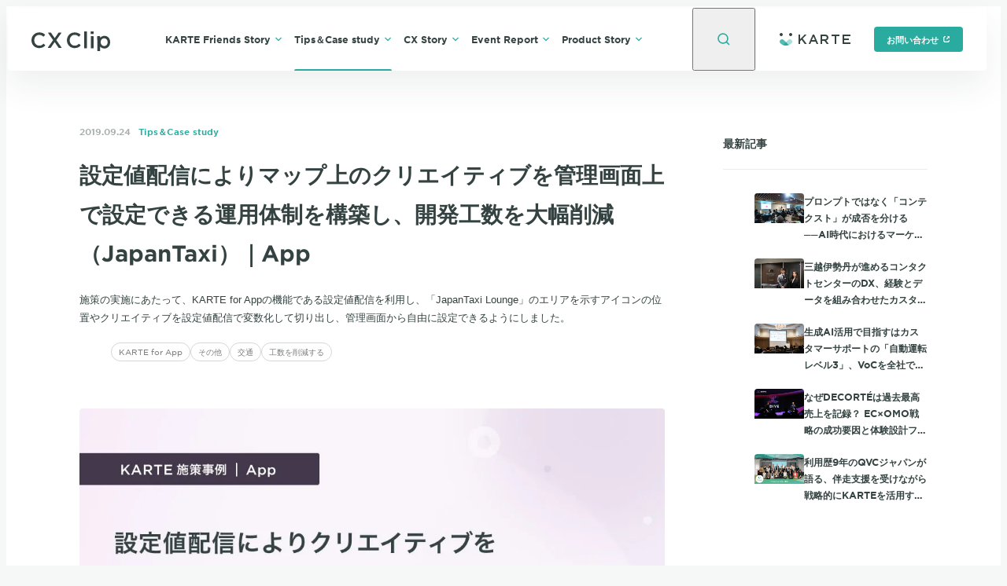

--- FILE ---
content_type: text/html; charset=utf-8
request_url: https://cxclip.karte.io/casestudy/case/japantaxi-case01/
body_size: 19824
content:
<!DOCTYPE html><html lang="ja"><head><meta charSet="utf-8"/><meta name="viewport" content="width=device-width"/><title>設定値配信によりマップ上のクリエイティブを管理画面上で設定できる運用体制を構築し、開発工数を大幅削減（JapanTaxi）｜App | CX Clip by KARTE</title><meta name="keywords" content="CX Clip,CX,顧客体験,KARTE,事例"/><meta name="description" content="施策の実施にあたって、KARTE for Appの機能である設定値配信を利用し、「JapanTaxi Lounge」のエリアを示すアイコンの位置やクリエイティブを設定値配信で変数化して切り出し、管理画面から自由に設定できるようにしました。"/><meta property="og:locale" content="ja_JP"/><meta property="og:site_name" content="CX Clip by KARTE"/><meta property="og:title" content="設定値配信によりマップ上のクリエイティブを管理画面上で設定できる運用体制を構築し、開発工数を大幅削減（JapanTaxi）｜App | CX Clip by KARTE"/><meta property="og:description" content="施策の実施にあたって、KARTE for Appの機能である設定値配信を利用し、「JapanTaxi Lounge」のエリアを示すアイコンの位置やクリエイティブを設定値配信で変数化して切り出し、管理画面から自由に設定できるようにしました。"/><meta property="og:url" content="https://cxclip.karte.io/casestudy/case/japantaxi-case01/"/><meta property="og:image" content="https://images.ctfassets.net/ny33gje9xatd/niTdyYNCNsDLPI89kaTzr/5a5aaec93beddc6dca95c2f1ca2807da/japantaxi-case01.jpg"/><meta property="og:type" content="article"/><meta name="twitter:card" content="summary_large_image"/><meta name="twitter:site" content="@PLAID_Info"/><link rel="apple-touch-icon" sizes="180x180" href="/apple-touch-icon.png"/><link rel="canonical" href="https://cxclip.karte.io/casestudy/case/japantaxi-case01/"/><link rel="preload" as="font" type="font/woff2" href="/assets/fonts/GothamSSm-Bold_Web.woff2" crossorigin=""/><link rel="preload" as="font" type="font/woff2" href="/assets/fonts/GothamSSm-Book_Web.woff2" crossorigin=""/><link rel="preload" as="font" type="font/woff2" href="/assets/fonts/GothamSSm-Medium_Web.woff2" crossorigin=""/><link href="https://images.ctfassets.net" rel="preconnect" crossorigin=""/><script type="application/ld+json">[{"@context":"http://schema.org","@type":"Article","name":"設定値配信によりマップ上のクリエイティブを管理画面上で設定できる運用体制を構築し、開発工数を大幅削減（JapanTaxi）｜App | CX Clip by KARTE","headline":"設定値配信によりマップ上のクリエイティブを管理画面上で設定できる運用体制を構築し、開発工数を大幅削減（JapanTaxi）｜App | CX Clip by KARTE","url":"https://cxclip.karte.io/casestudy/case/japantaxi-case01/","mainEntityOfPage":"https://cxclip.karte.io/casestudy/case/japantaxi-case01/","image":["https://images.ctfassets.net/ny33gje9xatd/niTdyYNCNsDLPI89kaTzr/5a5aaec93beddc6dca95c2f1ca2807da/japantaxi-case01.jpg"],"description":"施策の実施にあたって、KARTE for Appの機能である設定値配信を利用し、「JapanTaxi Lounge」のエリアを示すアイコンの位置やクリエイティブを設定値配信で変数化して切り出し、管理画面から自由に設定できるようにしました。","author":{"@type":"Organization","name":"CX Clip編集部"},"publisher":{"@type":"Organization","name":"CX Clip by KARTE","logo":{"@type":"ImageObject","url":"https://cxclip.karte.io/apple-touch-icon.png"}}},{"@context":"https://schema.org","@type":"BreadcrumbList","itemListElement":[{"@type":"ListItem","position":1,"name":"ホーム","item":"https://cxclip.karte.io"},{"@type":"ListItem","position":2,"name":"Tips＆Case study","item":"https://cxclip.karte.io//casestudy/"},{"@type":"ListItem","position":3,"name":"施策事例","item":"https://cxclip.karte.io//casestudy/case/"},{"@type":"ListItem","position":4,"name":"設定値配信によりマップ上のクリエイティブを管理画面上で設定できる運用体制を構築し、開発工数を大幅削減（JapanTaxi）｜App","item":"https://cxclip.karte.io//casestudy/case/japantaxi-case01/"}]}]</script><meta name="next-head-count" content="21"/><link rel="preload" href="/_next/static/css/a95a41a9075f39b4.css" as="style"/><link rel="stylesheet" href="/_next/static/css/a95a41a9075f39b4.css" data-n-g=""/><link rel="preload" href="/_next/static/css/f08649162b1495fa.css" as="style"/><link rel="stylesheet" href="/_next/static/css/f08649162b1495fa.css" data-n-p=""/><noscript data-n-css=""></noscript><script defer="" nomodule="" src="/_next/static/chunks/polyfills-c67a75d1b6f99dc8.js"></script><script src="/_next/static/chunks/webpack-5e7077b2c63cad05.js" defer=""></script><script src="/_next/static/chunks/framework-4bae2c966b0001c5.js" defer=""></script><script src="/_next/static/chunks/main-88eb80a8068a72ee.js" defer=""></script><script src="/_next/static/chunks/pages/_app-ee91a66815378add.js" defer=""></script><script src="/_next/static/chunks/113-e0aa98c8e3a73d8c.js" defer=""></script><script src="/_next/static/chunks/677-4de1271b3b101065.js" defer=""></script><script src="/_next/static/chunks/471-54fe9af22e05f90b.js" defer=""></script><script src="/_next/static/chunks/38-877e24fafac7558a.js" defer=""></script><script src="/_next/static/chunks/419-c9c779185e8f3c14.js" defer=""></script><script src="/_next/static/chunks/pages/%5Bcategory%5D/%5Bchild%5D/%5Bslug%5D-ab703d848a737cc1.js" defer=""></script><script src="/_next/static/BdH2pRHiE6NSWHqV1yZUP/_buildManifest.js" defer=""></script><script src="/_next/static/BdH2pRHiE6NSWHqV1yZUP/_ssgManifest.js" defer=""></script></head><body><div id="__next"><div class="_1kz5ot80 _1kz5ot81"><header class="j5oam30"><div class="j5oam31"><div class="j5oam32"><div class="j5oam33"><a class="j5oam34" href="/"><svg fill="none" height="25" viewBox="0 0 100 25" width="100" xmlns="http://www.w3.org/2000/svg" role="img" aria-label="CX Clip Home" style="display:block"><path d="m0 11.3207v-.0553c0-5.48822 4.09182-9.98362 9.91381-9.98362 3.39749 0 5.50669 1.14135 7.29679 2.79168.1283.1183.1375.31909.0233.45119l-1.7481 2.02207c-.1189.1376-.3259.1484-.4616.02739-1.4687-1.30995-3.057-2.17586-5.13781-2.17586-3.65248 0-6.3438 3.03365-6.3438 6.81205v.0551c0 3.7784 2.6639 6.8398 6.3438 6.8398 2.25161 0 3.72941-.8522 5.29001-2.2701.1291-.1172.3267-.1138.4489.0105l1.7265 1.7559c.1243.1264.1255.3314.0007.4573-1.9459 1.9627-4.1114 3.1904-7.576 3.1904-5.6022 0-9.7765-4.3853-9.7765-9.9285zm37.8946-9.19449-6.2025 8.73049c-.08.1126-.0802.2638-.0005.3767l6.4801 9.1718c.152.2152-.0012.5129-.2639.5129h-3.1865c-.1061 0-.2055-.0523-.2659-.1398l-4.7174-6.8374c-.1288-.1867-.4039-.1864-.5323.0007l-4.6911 6.836c-.0604.088-.16.1405-.2664.1405h-3.0753c-.2627 0-.4159-.298-.2637-.5131l6.452-9.1174c.0796-.1124.0798-.263.0006-.3757l-6.1807-8.78694c-.1513-.2152.0019-.51233.2643-.51233h3.1868c.1067 0 .2065.05286.2669.14128l4.4158 6.47381c.1283.18807.4045.18844.5333.00072l4.4424-6.47525c.0604-.088.16-.14056.2664-.14056h3.0742c.2631 0 .4161.29853.2634.51358zm7.1504 9.19449v-.0553c0-5.48822 4.0918-9.98362 9.9138-9.98362 3.3975 0 5.5066 1.14135 7.2968 2.79168.1283.1183.1374.31909.0232.45119l-1.748 2.02207c-.119.1376-.326.1484-.4616.02739-1.4687-1.30995-3.057-2.17586-5.1378-2.17586-3.6525 0-6.3439 3.03365-6.3439 6.81205v.0551c0 3.7784 2.664 6.8398 6.3439 6.8398 2.2516 0 3.7294-.8522 5.29-2.2701.129-.1172.3267-.1138.4489.0105l1.7265 1.7559c.1242.1264.1255.3314.0007.4573-1.9459 1.9627-4.1115 3.1904-7.576 3.1904-5.6022 0-9.7765-4.3853-9.7765-9.9285zm22.3088-11.3207h2.8884c.1787 0 .3235.145457.3235.324885v20.770015c0 .1794-.1448.3249-.3235.3249h-2.8884c-.1787 0-.3235-.1455-.3235-.3249v-20.770015c0-.17943.1448-.324885.3235-.324885zm8.2097 0h3.1513c.1786 0 .3235.145457.3235.324885v2.724575c0 .17944-.1449.32489-.3235.32489h-3.1513c-.1787 0-.3235-.14546-.3235-.32489v-2.724575c0-.17943.1448-.324885.3235-.324885zm.146 5.92716h2.8884c.1787 0 .3236.14546.3236.32489v14.84285c0 .1794-.1449.3249-.3236.3249h-2.8884c-.1787 0-.3235-.1455-.3235-.3249v-14.84285c0-.17943.1448-.32489.3235-.32489zm8.2046 0h2.8882c.1787 0 .3235.14546.3235.32489v1.31827c0 .29785.3689.44137.5638.21689 1.0944-1.26026 3.0278-2.18284 5.1519-2.18284 3.623 0 7.1585 2.87538 7.1585 8.03963v.0587c0 5.1349-3.5063 8.0399-7.1585 8.0399-2.1622 0-4.0992-.9133-5.1583-2.0589-.1988-.2151-.5574-.07-.5574.2234l.1512 4.768c0 .1794-.1449.3249-.3236.3249h-2.8882c-.1786 0-.3235-.1455-.3235-.3249l-.1511-18.42305c0-.17943.1448-.32489.3235-.32489zm12.9485 7.77554v-.0587c0-2.9929-2.0159-4.95875-4.4119-4.95875-2.3957 0-4.4995 1.99515-4.4995 4.95875v.0587c0 2.9636 2.1038 4.9588 4.4995 4.9588 2.4252 0 4.4119-1.9073 4.4119-4.9588z" fill="#344341"></path></svg></a></div><div class="j5oam35 j5oam37" id="hamburger-menu"><div class="j5oam39"><nav aria-label="メイン"><ul class="j5oam3a"><li class="j5oam3b"><div class="j5oam3x j5oam311" style="height:auto"><section class="j5oam312" id="menu-0" aria-hidden="true"><div class="j5oam315 _1n8bupnm _1n8bupnn"><div class="j5oam316"><h2 class="j5oam317">KARTE Friends Story</h2><p class="j5oam318">CX（顧客体験）プラットフォーム「KARTE」をご利用頂いているお客様（KARTE Friends）によるCX向上のストーリー。</p><p class="j5oam319"><a class="_1ne504k0 _1ne504k2 _1ne504k6" href="/friends/">記事一覧</a></p></div><div class="j5oam31a"><ul class="j5oam31b"><li class="j5oam31c"><a class="j5oam31d" href="/friends/story/">KARTE導入、活用インタビュー<!-- --> <svg width="10" height="10" viewBox="0 0 10 10" fill="none" role="img" class="j5oam31e" xmlns="http://www.w3.org/2000/svg"><path d="M3.5 1.5L7 5.00033L3.5 8.5" stroke="#2aab9f" stroke-width="1.4" class="_1l5m9np0"></path></svg></a></li><li class="j5oam31c"><a class="j5oam31d" href="/friends/friends-karte/">KARTE Friendsのカルテ<!-- --> <svg width="10" height="10" viewBox="0 0 10 10" fill="none" role="img" class="j5oam31e" xmlns="http://www.w3.org/2000/svg"><path d="M3.5 1.5L7 5.00033L3.5 8.5" stroke="#2aab9f" stroke-width="1.4" class="_1l5m9np0"></path></svg></a></li><li class="j5oam31c"><a class="j5oam31d" href="/friends/karte-club/">KARTE部おじゃまします！<!-- --> <svg width="10" height="10" viewBox="0 0 10 10" fill="none" role="img" class="j5oam31e" xmlns="http://www.w3.org/2000/svg"><path d="M3.5 1.5L7 5.00033L3.5 8.5" stroke="#2aab9f" stroke-width="1.4" class="_1l5m9np0"></path></svg></a></li></ul></div></div></section></div></li><li class="j5oam3b"><div class="j5oam3x j5oam311" style="height:auto"><section class="j5oam312" id="menu-1" aria-hidden="true"><div class="j5oam315 _1n8bupnm _1n8bupnn"><div class="j5oam316"><h2 class="j5oam317">Tips＆Case study</h2><p class="j5oam318">CXプラットフォーム「KARTE」を活用した施策事例やサービスグロースのナレッジ。</p><p class="j5oam319"><a class="_1ne504k0 _1ne504k2 _1ne504k6" href="/casestudy/">記事一覧</a></p></div><div class="j5oam31a"><ul class="j5oam31b"><li class="j5oam31c"><a class="j5oam31d" href="/casestudy/tips/">取り組み事例、お役立ち情報<!-- --> <svg width="10" height="10" viewBox="0 0 10 10" fill="none" role="img" class="j5oam31e" xmlns="http://www.w3.org/2000/svg"><path d="M3.5 1.5L7 5.00033L3.5 8.5" stroke="#2aab9f" stroke-width="1.4" class="_1l5m9np0"></path></svg></a></li><li class="j5oam31c"><a class="j5oam31d" href="/casestudy/case/">施策事例<!-- --> <svg width="10" height="10" viewBox="0 0 10 10" fill="none" role="img" class="j5oam31e" xmlns="http://www.w3.org/2000/svg"><path d="M3.5 1.5L7 5.00033L3.5 8.5" stroke="#2aab9f" stroke-width="1.4" class="_1l5m9np0"></path></svg></a></li><li class="j5oam31c"><a class="j5oam31d" href="/casestudy/app_growthknowledge/">アプリグロースナレッジ<!-- --> <svg width="10" height="10" viewBox="0 0 10 10" fill="none" role="img" class="j5oam31e" xmlns="http://www.w3.org/2000/svg"><path d="M3.5 1.5L7 5.00033L3.5 8.5" stroke="#2aab9f" stroke-width="1.4" class="_1l5m9np0"></path></svg></a></li></ul></div></div></section></div></li><li class="j5oam3b"><div class="j5oam3x j5oam311" style="height:auto"><section class="j5oam312" id="menu-2" aria-hidden="true"><div class="j5oam315 _1n8bupnm _1n8bupnn"><div class="j5oam316"><h2 class="j5oam317">CX Story</h2><p class="j5oam318">優れたCX（顧客体験）やデータを活用したCX改善を実現している企業やサービスの担当者による実現までの背景や苦労のストーリー。</p><p class="j5oam319"><a class="_1ne504k0 _1ne504k2 _1ne504k6" href="/cxstory/">記事一覧</a></p></div><div class="j5oam31a"><ul class="j5oam31b"><li class="j5oam31c"><a class="j5oam31d" href="/cxstory/experience_insights/">Experience Insights<!-- --> <svg width="10" height="10" viewBox="0 0 10 10" fill="none" role="img" class="j5oam31e" xmlns="http://www.w3.org/2000/svg"><path d="M3.5 1.5L7 5.00033L3.5 8.5" stroke="#2aab9f" stroke-width="1.4" class="_1l5m9np0"></path></svg></a></li><li class="j5oam31c"><a class="j5oam31d" href="/cxstory/data_for_experience/">Data for Experience<!-- --> <svg width="10" height="10" viewBox="0 0 10 10" fill="none" role="img" class="j5oam31e" xmlns="http://www.w3.org/2000/svg"><path d="M3.5 1.5L7 5.00033L3.5 8.5" stroke="#2aab9f" stroke-width="1.4" class="_1l5m9np0"></path></svg></a></li></ul></div></div></section></div></li><li class="j5oam3b"><div class="j5oam3x j5oam311" style="height:auto"><section class="j5oam312" id="menu-3" aria-hidden="true"><div class="j5oam315 _1n8bupnm _1n8bupnn"><div class="j5oam316"><h2 class="j5oam317">Event Report</h2><p class="j5oam318">プレイドの主催するイベントやカンファレンス、Meetupのレポート。</p><p class="j5oam319"><a class="_1ne504k0 _1ne504k2 _1ne504k6" href="/events/">記事一覧</a></p></div><div class="j5oam31a"><ul class="j5oam31b"><li class="j5oam31c"><a class="j5oam31d" href="/events/event_report/">イベント、セミナーレポート<!-- --> <svg width="10" height="10" viewBox="0 0 10 10" fill="none" role="img" class="j5oam31e" xmlns="http://www.w3.org/2000/svg"><path d="M3.5 1.5L7 5.00033L3.5 8.5" stroke="#2aab9f" stroke-width="1.4" class="_1l5m9np0"></path></svg></a></li><li class="j5oam31c"><a class="j5oam31d" href="/events/meetup_report/">Meetupレポート<!-- --> <svg width="10" height="10" viewBox="0 0 10 10" fill="none" role="img" class="j5oam31e" xmlns="http://www.w3.org/2000/svg"><path d="M3.5 1.5L7 5.00033L3.5 8.5" stroke="#2aab9f" stroke-width="1.4" class="_1l5m9np0"></path></svg></a></li></ul></div></div></section></div></li><li class="j5oam3b"><div class="j5oam3x j5oam311" style="height:auto"><section class="j5oam312" id="menu-4" aria-hidden="true"><div class="j5oam315 _1n8bupnm _1n8bupnn"><div class="j5oam316"><h2 class="j5oam317">Product Story</h2><p class="j5oam318">CXプラットフォーム「KARTE」の新しい機能の情報や開発の裏側のストーリー。</p><p class="j5oam319"><a class="_1ne504k0 _1ne504k2 _1ne504k6" href="/products/">記事一覧</a></p></div><div class="j5oam31a"><ul class="j5oam31b"><li class="j5oam31c"><a class="j5oam31d" href="/products/developer/">開発者インタビュー<!-- --> <svg width="10" height="10" viewBox="0 0 10 10" fill="none" role="img" class="j5oam31e" xmlns="http://www.w3.org/2000/svg"><path d="M3.5 1.5L7 5.00033L3.5 8.5" stroke="#2aab9f" stroke-width="1.4" class="_1l5m9np0"></path></svg></a></li><li class="j5oam31c"><a class="j5oam31d" href="/products/info/">プロダクト情報<!-- --> <svg width="10" height="10" viewBox="0 0 10 10" fill="none" role="img" class="j5oam31e" xmlns="http://www.w3.org/2000/svg"><path d="M3.5 1.5L7 5.00033L3.5 8.5" stroke="#2aab9f" stroke-width="1.4" class="_1l5m9np0"></path></svg></a></li></ul></div></div></section></div></li></ul></nav><div class="j5oam3s"><button type="button" aria-controls="hamburger-menu" class="j5oam3t">閉じる<svg width="10" height="10" viewBox="0 0 10 10" fill="none" role="img" class="j5oam31i" xmlns="http://www.w3.org/2000/svg"><g stroke="#2aab9f" stroke-width="1.4"><path d="m1.81799 8.18201 6.36396-6.36396"></path><path d="m1.81799 1.81799 6.36396 6.36396"></path></g></svg></button></div></div></div><button type="button" aria-expanded="true" aria-haspopup="true" class="j5oam3i"><svg class="j5oam3j" role="img" aria-label="検索モーダルを開く" width="20" height="20" viewBox="0 0 20 20" fill="none" xmlns="http://www.w3.org/2000/svg"><path d="M9 15C12.3137 15 15 12.3137 15 9C15 5.68629 12.3137 3 9 3C5.68629 3 3 5.68629 3 9C3 12.3137 5.68629 15 9 15Z" stroke="#2AAB9F" stroke-width="1.6"></path><path d="M13.1113 13.1109L17.0004 17" stroke="#2AAB9F" stroke-width="1.6"></path></svg></button><button type="button" aria-expanded="true" aria-controls="hamburger-menu" aria-label="メニューを開く" class="j5oam3k"><svg width="20" height="20" viewBox="0 0 20 20" fill="none" class="j5oam3l" xmlns="http://www.w3.org/2000/svg"><path d="M2 6.5H18" stroke="#2aab9f" stroke-width="1.6" class="j5oam3m j5oam3o"></path><path d="M2 13.5H18" stroke="#2aab9f" stroke-width="1.6" class="j5oam3p j5oam3r"></path></svg></button></div><div class="j5oam3u"><a href="https://karte.io/" target="_blank" rel="noopener noreferrer"><svg fill="none" height="16" viewBox="0 0 90 16" width="90" xmlns="http://www.w3.org/2000/svg" role="img" aria-label="KARTE" style="display:block"><g fill="#354341"><path d="m24 13.7858v-11.57139c0-.1185.096-.21399.2145-.21399h1.5715c.118 0 .214.09549.214.21399v5.28195c0 .11801.096.21402.2145.21402.059 0 .115-.02402.1555-.06702l5.275-5.57596c.0405-.043.097-.06698.156-.06698h2.0069c.1185 0 .214.09549.214.21399 0 .056-.0215.10949-.0605.1495l-4.5239 4.66346c-.074.07651-.081.19501-.0165.27951l4.8529 6.34892c.072.094.054.2285-.04.3-.0375.0291-.0835.0446-.1305.0446h-2.0314c-.067 0-.13-.0316-.1705-.0851l-3.8825-5.11694c-.0715-.09399-.206-.11249-.3-.04098-.0055.00448-.5585.57098-1.658 1.70052-.039.04-.061.0935-.061.1495v3.1784c0 .1185-.096.2146-.214.2146h-1.5715c-.1185 0-.2145-.0961-.2145-.2146"></path><path d="m44.0085 2.12749c-.033-.07752-.1082-.1275-.1918-.1275h-1.6347c-.0831 0-.1583.04999-.1918.1275l-4.9732 11.57441c-.0113.027-.0172.056-.0172.085 0 .1175.0934.213.209.213h1.6513c.0841 0 .1598-.051.1923-.1295l1.0971-2.618c.033-.0784.1087-.2525.1928-.2525h5.2639c.0841 0 .1603.1745.1928.2536l1.0809 2.6159c.0325.079.1087.1305.1927.1305h1.7178c.0285 0 .0571-.006.0836-.018.1057-.047.1544-.1725.1082-.28zm-2.8164 6.87246c-.1062-.04651-.1554-.1885-.1102-.29651l1.6927-3.74696c.0212-.05002.06-.09002.1092-.11151.1062-.04651.2291.00299.2754.11099l1.7064 3.74699c.0113.02649.0172.055.0172.08399 0 .11801-.0939.21301-.2095.21301 0 0-3.4552.0115-3.4812 0z"></path><path d="m59.1548 9.45695c1.663-.47998 2.8449-1.66299 2.8449-3.66847 0-1.0455-.3555-1.937-.99-2.58849-.7715-.75451-1.956-1.2-3.465-1.2h-5.3306c-.1185 0-.2145.09601-.2145.21402v11.57139c0 .1185.096.2145.2145.2145h1.5715c.1185 0 .214-.096.214-.2145v-3.571c0-.1185.096-.21446.2145-.21446h2.6207c.07 0 .1345.03396.175.09096l2.8199 3.818c.04.057.105.091.175.091h1.975c.0445 0 .0885-.014.125-.04.0965-.0685.1191-.2025.0501-.299zm-4.9407-1.45699c-.1185 0-.2145-.09598-.2145-.21448v-3.57149c0-.11801.096-.21402.2145-.21402h3.1607c1.5599 0 2.4849.703 2.4849 1.98849v.03451c0 1.217-.9615 1.97698-2.4699 1.97698h-3.1757z"></path><path d="m69.9996 13.7856v-9.57142c0-.1185-.096-.21451-.2145-.21451h-3.5715c-.1185 0-.214-.09601-.214-.21399v-1.57149c0-.1185.0955-.21399.214-.21399h9.5715c.1185 0 .2145.09549.2145.21399v1.57149c0 .11798-.096.21399-.2145.21399h-3.5715c-.1185 0-.2145.09601-.2145.21451v9.57142c0 .1185-.0955.2145-.214.2145h-1.571c-.1185 0-.2145-.096-.2145-.2145z"></path><path d="m79.9996 2.21398c0-.1185.096-.21399.2145-.21399h9.5715c.118 0 .214.09549.214.21399v1.57149c0 .1185-.096.21451-.214.21451h-7.5715c-.1185 0-.2145.09598-.2145.21448v2.5765c0 .1185.096.21451.2145.21451h5.5715c.1185 0 .214.09601.214.2145v1.56549c0 .1185-.0955.21398-.214.21398h-5.5715c-.1185 0-.2145.09601-.2145.21451v2.57145c0 .118.096.214.2145.214h7.571c.1185 0 .2145.096.2145.2145v1.5715c0 .1185-.096.2145-.2145.2145h-9.571c-.1185 0-.2145-.096-.2145-.2145z"></path><path d="m14.0001 3.99998c1.1046 0 2-.89543 2-1.99999 0-1.104565-.8954-1.99999-2-1.99999s-2 .895425-2 1.99999c0 1.10456.8954 1.99999 2 1.99999z"></path></g><path d="m15.1158 8.87315c-1.179-1.16448-3.0905-1.16448-4.2695 0l-3.47948 3.43595 3.35948 3.3175c1.6075-.444 3.125-1.2885 4.3895-2.5375 1.179-1.164 1.179-3.0515 0-4.21595z" fill="#a9ddd8"></path><path d="m2.00023 3.99998c1.10457 0 1.99999-.89543 1.99999-1.99999 0-1.104565-.89542-1.99999-1.99999-1.99999-1.10456 0-1.99998586.895425-1.99998586 1.99999 0 1.10456.89542586 1.99999 1.99998586 1.99999z" fill="#354341"></path><path d="m8.6332 12.3091-3.47948-3.43601c-1.17899-1.16399-3.09049-1.16399-4.269475 0-1.178993 1.16451-1.178993 3.05201 0 4.21601 1.264495 1.249 2.782475 2.0935 4.389475 2.5375z" fill="#54bbb2"></path><path d="m4.32862 15.3175c.0195.0075.039.0155.0585.023.1785.0675.3585.1295.53949.1865.052.0165.104.033.1565.0485.1725.0515.3465.0975.521.14.064.015.1275.0305.1915.0445.163.036.3265.067.4905.095.079.0135.1575.0265.237.038.14849.022.29749.0395.44699.0545.0965.0095.193.0185.2895.0255.132.01.2645.016.3965.0205.1145.0035.2295.0065.344.0065s.229-.003.3435-.0065c.13249-.0045.26499-.0105.39699-.0205.0965-.007.193-.016.2895-.0255.149-.015.2985-.0325.44699-.0545.079-.0115.158-.0245.237-.038.164-.028.32752-.059.49002-.095.064-.014.128-.0295.1915-.0445.175-.0425.349-.0885.5215-.14.0525-.0155.1045-.032.1565-.0485.181-.057.361-.119.539-.1865.02-.0075.0395-.0155.059-.023l-3.67151-3.6255-3.67148 3.6255z" fill="#2aab9f"></path></svg></a><div class="j5oam3w"><a href="https://karte.io/enterprise/" target="_blank" rel="noopener noreferrer" class="_1ne504k0 _1ne504k1 _1ne504k5">お問い合わせ<svg fill="none" height="10" viewBox="0 0 10 10" width="10" role="img" aria-label="別タブまたは別ウィンドウで開く" class="_1ne504k8" xmlns="http://www.w3.org/2000/svg"><g stroke="#fff"><path d="m8.1 6.8v-.3h.4v.5c0 .82843-.67157 1.5-1.5 1.5h-4c-.82843 0-1.5-.67157-1.5-1.5v-4c0-.82843.67157-1.5 1.5-1.5h.5v.4h-.3c-.66312 0-1.20961.49605-1.2899 1.13756l-.00194.0155-.00097.01559-.00623.10035-.00096.01549v.01551 3.6c0 .66312.49605 1.20961 1.13756 1.2899l.0155.00194.01559.00096.10035.00624.01549.00096h.01551 3.6c.66312 0 1.20961-.49605 1.2899-1.13756l.00194-.0155.00096-.01559.00624-.10035.00096-.01549z" fill="#fff"></path><path d="m8.5 3.29289-1.79289-1.79289h1.79289z" fill="#fff"></path><path d="m8 2-2.82843 2.82843" stroke-width="1.4"></path></g></svg></a></div></div></div></header><div class="j5oam31f j5oam31g"></div><div><div class="_1kz5ot83"><div class="_74lcig0"><div class="_74lcig1 _1n8bupnm _1n8bupnn"><main role="main" class="_74lcig2"><article><div id="highlight-wrapper" class=" _1seg6d0"><header class="_10qxwwr0"><div class="_10qxwwr1"><time class="_10qxwwr2" dateTime="2019-09-23T15:00:00.000Z" itemProp="datePublished">2019.09.24</time><a class="_10qxwwr3" href="/casestudy/">Tips＆Case study</a></div><h1 class="_10qxwwr4">設定値配信によりマップ上のクリエイティブを管理画面上で設定できる運用体制を構築し、開発工数を大幅削減（JapanTaxi）｜App</h1><p class="_10qxwwr5">施策の実施にあたって、KARTE for Appの機能である設定値配信を利用し、「JapanTaxi Lounge」のエリアを示すアイコンの位置やクリエイティブを設定値配信で変数化して切り出し、管理画面から自由に設定できるようにしました。</p><ul role="list" aria-label="タグ" class="_10qxwwr6"><li><a class="_10qxwwr7" href="/tags/karte-app/">KARTE for App</a></li><li><a class="_10qxwwr7" href="/tags/other/">その他</a></li><li><a class="_10qxwwr7" href="/tags/traffic/">交通</a></li><li><a class="_10qxwwr7" href="/tags/operation/">工数を削減する</a></li></ul></header><div class="_10qxwwra"><span style="box-sizing:border-box;display:inline-block;overflow:hidden;width:initial;height:initial;background:none;opacity:1;border:0;margin:0;padding:0;position:relative;max-width:100%"><span style="box-sizing:border-box;display:block;width:initial;height:initial;background:none;opacity:1;border:0;margin:0;padding:0;max-width:100%"><img style="display:block;max-width:100%;width:initial;height:initial;background:none;opacity:1;border:0;margin:0;padding:0" alt="" aria-hidden="true" src="data:image/svg+xml,%3csvg%20xmlns=%27http://www.w3.org/2000/svg%27%20version=%271.1%27%20width=%271600%27%20height=%27990.625%27/%3e"/></span><img alt="" src="[data-uri]" decoding="async" data-nimg="intrinsic" style="position:absolute;top:0;left:0;bottom:0;right:0;box-sizing:border-box;padding:0;border:none;margin:auto;display:block;width:0;height:0;min-width:100%;max-width:100%;min-height:100%;max-height:100%;object-fit:cover;background-size:cover;background-position:0% 0%;filter:blur(20px);background-image:url(&quot;https://images.ctfassets.net/ny33gje9xatd/niTdyYNCNsDLPI89kaTzr/5a5aaec93beddc6dca95c2f1ca2807da/japantaxi-case01.jpg?q=10&amp;w=10&amp;fm=webp&quot;)"/><noscript><img alt="" srcSet="https://images.ctfassets.net/ny33gje9xatd/niTdyYNCNsDLPI89kaTzr/5a5aaec93beddc6dca95c2f1ca2807da/japantaxi-case01.jpg?w=1275&amp;fm=webp&amp;q=75 1x, https://images.ctfassets.net/ny33gje9xatd/niTdyYNCNsDLPI89kaTzr/5a5aaec93beddc6dca95c2f1ca2807da/japantaxi-case01.jpg?w=2550&amp;fm=webp&amp;q=75 2x" src="https://images.ctfassets.net/ny33gje9xatd/niTdyYNCNsDLPI89kaTzr/5a5aaec93beddc6dca95c2f1ca2807da/japantaxi-case01.jpg?w=2550&amp;fm=webp&amp;q=75" decoding="async" data-nimg="intrinsic" style="position:absolute;top:0;left:0;bottom:0;right:0;box-sizing:border-box;padding:0;border:none;margin:auto;display:block;width:0;height:0;min-width:100%;max-width:100%;min-height:100%;max-height:100%;object-fit:cover" loading="lazy"/></noscript></span></div><div class="_10qxwwrb"><div class="_10qxwwrc"><dl class="_1sxin6l0"><dt><div class="_1sxin6l1 _1sxin6l2"><svg class="_1sxin6l5" fill="none" height="28" viewBox="0 0 28 28" width="28" xmlns="http://www.w3.org/2000/svg" role="img"><g stroke="#fff"><circle cx="14" cy="14" r="13" stroke-width="2"></circle><g stroke-linecap="round" stroke-width="1.5"><path d="m9.5 10.5 2 2"></path><path d="m11.5 10.5-2 2"></path><path d="m16.5 10.5 2 2"></path><path d="m18.5 10.5-2 2"></path><path d="m14 17c-1.5 0-2.5 1-3 2 0 0 1 .5 3 .5s3-.5 3-.5c-.5-1-1.5-2-3-2z" fill="#fff" stroke-linejoin="round"></path></g></g></svg>課題</div></dt><dd class="_1sxin6l6">アプリユーザーへのエリアごとの告知を最小の開発工数で実現したい</dd><dt><div class="_1sxin6l1 _1sxin6l3"><svg class="_1sxin6l5" fill="none" height="28" viewBox="0 0 28 28" width="28" xmlns="http://www.w3.org/2000/svg" role="img"><circle cx="14" cy="14" r="13" stroke="#fff" stroke-width="2"></circle><g fill="#fff"><circle cx="10.5" cy="11.5" r="1.5"></circle><circle cx="17.5" cy="11.5" r="1.5"></circle><ellipse cx="14" cy="18.5" rx="2" ry="2.5"></ellipse></g></svg>施策</div></dt><dd class="_1sxin6l6">設定値配信を利用し、管理画面からクリエイティブを自由に設定</dd><dt><div class="_1sxin6l1 _1sxin6l4"><svg class="_1sxin6l5" fill="none" height="28" viewBox="0 0 28 28" width="28" xmlns="http://www.w3.org/2000/svg" role="img"><circle cx="14" cy="14" r="13" stroke="#fff" stroke-width="2"></circle><circle cx="10.5" cy="11.5" fill="#fff" r="1.5"></circle><circle cx="17.5" cy="11.5" fill="#fff" r="1.5"></circle><path d="m11 17c.5 1 1.5 2 3 2s2.5-1 3-2" stroke="#fff" stroke-linecap="round" stroke-width="2"></path></svg>結果</div></dt><dd class="_1sxin6l6">開発や申請なしに施策を実施できるようになり、運用効率が改善</dd></dl><section class="_1sxin6l7"><h2><span class="_1sxin6l8"><div class="_1sxin6l1 _1sxin6l2"><svg class="_1sxin6l5" fill="none" height="28" viewBox="0 0 28 28" width="28" xmlns="http://www.w3.org/2000/svg" role="img"><g stroke="#fff"><circle cx="14" cy="14" r="13" stroke-width="2"></circle><g stroke-linecap="round" stroke-width="1.5"><path d="m9.5 10.5 2 2"></path><path d="m11.5 10.5-2 2"></path><path d="m16.5 10.5 2 2"></path><path d="m18.5 10.5-2 2"></path><path d="m14 17c-1.5 0-2.5 1-3 2 0 0 1 .5 3 .5s3-.5 3-.5c-.5-1-1.5-2-3-2z" fill="#fff" stroke-linejoin="round"></path></g></g></svg>課題</div></span><span class="_1sxin6l9">アプリユーザーへのエリアごとの告知を最小の開発工数で実現したい</span></h2><div class="_1sxin6la"><p>JapanTaxiは「移動で人を幸せに。」というビジョンのもと様々なキャンペーンや企画を打ち出しています。これらのキャンペーンを実現するためには、アプリ上でキャンペーンエリアにいるユーザーのみへの告知やキャンペーンごとのUI改修が必要になり、施策の度に開発工数がかかったり本質的な開発が止まってしまうという課題がありました。今後継続的にキャンペーンや企画を実現するために、最小の開発工数で実現できるようなスキームを検討していました。</p>
</div></section><section class="_1sxin6l7"><h2><span class="_1sxin6l8"><div class="_1sxin6l1 _1sxin6l3"><svg class="_1sxin6l5" fill="none" height="28" viewBox="0 0 28 28" width="28" xmlns="http://www.w3.org/2000/svg" role="img"><circle cx="14" cy="14" r="13" stroke="#fff" stroke-width="2"></circle><g fill="#fff"><circle cx="10.5" cy="11.5" r="1.5"></circle><circle cx="17.5" cy="11.5" r="1.5"></circle><ellipse cx="14" cy="18.5" rx="2" ry="2.5"></ellipse></g></svg>施策</div></span><span class="_1sxin6l9">設定値配信を利用し、管理画面からクリエイティブを自由に設定</span></h2><div class="_1sxin6la"><p>2019年8月に“タクシーの待ち時間も幸せに”するための取り組みとして、「JapanTaxi Lounge」という企画を実施しました。複数エリアで順番に展開するこの企画では、対象エリア周辺にいるユーザーのみに告知ポップアップの表示と、マップ上に「JapanTaxi Lounge」の位置を示すアイコンのクリエイティブを実装する必要がありました。<br/>施策の実施にあたって、KARTE for Appの機能である設定値配信を利用し、「JapanTaxi Lounge」のエリアを示すアイコンの位置やクリエイティブを設定値配信で変数化して切り出し、管理画面から自由に設定できるようにしました。</p>
<div class="_1sxin6lb"><div class="_1sxin6lc"><iframe class="_1sxin6ld" src="https://player.vimeo.com/video/361196737?color=2aab9f&amp;title=0&amp;byline=0&amp;portrait=0" width="640" height="360" loading="lazy"></iframe></div></div></div></section><section class="_1sxin6l7"><h2><span class="_1sxin6l8"><div class="_1sxin6l1 _1sxin6l4"><svg class="_1sxin6l5" fill="none" height="28" viewBox="0 0 28 28" width="28" xmlns="http://www.w3.org/2000/svg" role="img"><circle cx="14" cy="14" r="13" stroke="#fff" stroke-width="2"></circle><circle cx="10.5" cy="11.5" fill="#fff" r="1.5"></circle><circle cx="17.5" cy="11.5" fill="#fff" r="1.5"></circle><path d="m11 17c.5 1 1.5 2 3 2s2.5-1 3-2" stroke="#fff" stroke-linecap="round" stroke-width="2"></path></svg>結果</div></span><span class="_1sxin6l9">開発や申請なしに施策を実施できるようになり、運用効率が改善</span></h2><div class="_1sxin6la"><p>今回、KARTEの管理画面からマップ上に自由にクリエティブを設定できる運用体制を構築することができたため、アプリの開発やストアへの申請なしに施策を実施できるようになり、運用効率が大幅に改善しました。今後実施が検討されている同様の施策においても、スムーズに運用を行うことができると期待しています。</p>
</div></section><div class="_5yuz3h0"><h2 class="_5yuz3h1">インタビューイー</h2><div class="_5yuz3h2"><div><div class="_5yuz3h4"><span style="box-sizing:border-box;display:inline-block;overflow:hidden;width:initial;height:initial;background:none;opacity:1;border:0;margin:0;padding:0;position:relative;max-width:100%"><span style="box-sizing:border-box;display:block;width:initial;height:initial;background:none;opacity:1;border:0;margin:0;padding:0;max-width:100%"><img style="display:block;max-width:100%;width:initial;height:initial;background:none;opacity:1;border:0;margin:0;padding:0" alt="" aria-hidden="true" src="data:image/svg+xml,%3csvg%20xmlns=%27http://www.w3.org/2000/svg%27%20version=%271.1%27%20width=%27100%27%20height=%27100%27/%3e"/></span><img alt="" src="[data-uri]" decoding="async" data-nimg="intrinsic" style="position:absolute;top:0;left:0;bottom:0;right:0;box-sizing:border-box;padding:0;border:none;margin:auto;display:block;width:0;height:0;min-width:100%;max-width:100%;min-height:100%;max-height:100%;object-fit:cover;background-size:cover;background-position:0% 0%;filter:blur(20px);background-image:url(&quot;https://images.ctfassets.net/ny33gje9xatd/fzUIuBgDI22N1stbq46wG/932d563dd38e46e8bdfdde853820ba09/______.JPG?q=10&amp;w=10&amp;fm=webp&quot;)"/><noscript><img alt="" srcSet="https://images.ctfassets.net/ny33gje9xatd/fzUIuBgDI22N1stbq46wG/932d563dd38e46e8bdfdde853820ba09/______.JPG?w=1500&amp;h=1500&amp;fit=thumb&amp;fm=webp&amp;q=75 1x, https://images.ctfassets.net/ny33gje9xatd/fzUIuBgDI22N1stbq46wG/932d563dd38e46e8bdfdde853820ba09/______.JPG?w=1500&amp;h=1500&amp;fit=thumb&amp;fm=webp&amp;q=75 2x" src="https://images.ctfassets.net/ny33gje9xatd/fzUIuBgDI22N1stbq46wG/932d563dd38e46e8bdfdde853820ba09/______.JPG?w=1500&amp;h=1500&amp;fit=thumb&amp;fm=webp&amp;q=75" decoding="async" data-nimg="intrinsic" style="position:absolute;top:0;left:0;bottom:0;right:0;box-sizing:border-box;padding:0;border:none;margin:auto;display:block;width:0;height:0;min-width:100%;max-width:100%;min-height:100%;max-height:100%;object-fit:cover" loading="lazy"/></noscript></span></div><b class="_5yuz3h6">坪井 聡<!-- --> 様</b></div></div><div class="_5yuz3h3"><p class="_5yuz3h7">JapanTaxi株式会社<!-- --> / <!-- -->「JapanTaxi」アプリ</p><p class="_5yuz3h8"><a href="https://japantaxi.jp/" title="「JapanTaxi」アプリ" target="_blank" rel="noopener noreferrer" class="_5yuz3h9">https://japantaxi.jp/</a></p><p class="_5yuz3ha">「移動で⼈を幸せに。」をミッションに展開している800万DL超の⽇本No.1タクシーアプリです。全国47都道府県で、アプリマップ上で指定したピン位置にタクシーを⼿配します。Google Mapsや⾳声AIなど様々な注⽂チャネル、オンライン決済、経費精算などにも対応しています。</p></div></div><div id="karte-widget"></div></div><div class="_10qxwwrd"><h2 class="_10qxwwre">SHARE</h2><ul class="_10qxwwrf"><li class="_10qxwwrg"> <a class="_10qxwwrh" href="//twitter.com/intent/tweet?url=https%3A%2F%2Fcxclip.karte.io%2Fcasestudy%2Fcase%2Fjapantaxi-case01%2F&amp;text=%E8%A8%AD%E5%AE%9A%E5%80%A4%E9%85%8D%E4%BF%A1%E3%81%AB%E3%82%88%E3%82%8A%E3%83%9E%E3%83%83%E3%83%97%E4%B8%8A%E3%81%AE%E3%82%AF%E3%83%AA%E3%82%A8%E3%82%A4%E3%83%86%E3%82%A3%E3%83%96%E3%82%92%E7%AE%A1%E7%90%86%E7%94%BB%E9%9D%A2%E4%B8%8A%E3%81%A7%E8%A8%AD%E5%AE%9A%E3%81%A7%E3%81%8D%E3%82%8B%E9%81%8B%E7%94%A8%E4%BD%93%E5%88%B6%E3%82%92%E6%A7%8B%E7%AF%89%E3%81%97%E3%80%81%E9%96%8B%E7%99%BA%E5%B7%A5%E6%95%B0%E3%82%92%E5%A4%A7%E5%B9%85%E5%89%8A%E6%B8%9B%EF%BC%88JapanTaxi%EF%BC%89%EF%BD%9CApp%20%7C%20CX%20Clip%20by%20KARTE&amp;hashtags=KARTE" target="_blank" rel="noopener noreferrer"><svg class="_10qxwwri" fill="none" height="18" viewBox="0 0 18 18" width="18" xmlns="http://www.w3.org/2000/svg" role="img" aria-label="ポストする" style="display:block;width:1.8rem"><path d="M10.7123 7.62171L17.4132 0H15.8253L10.007 6.61792L5.3599 0H0L7.02729 10.0074L0 18H1.58804L7.73244 11.0113L12.6401 18H18L10.7123 7.62171ZM8.53733 10.0956L7.82528 9.09915L2.16013 1.16965H4.59911L9.17107 7.56887L9.88312 8.56533L15.8261 16.8833H13.3871L8.53733 10.0956Z" fill="black"></path></svg></a></li><li class="_10qxwwrg"><a class="_10qxwwrh" href="//www.facebook.com/share.php?u=https%3A%2F%2Fcxclip.karte.io%2Fcasestudy%2Fcase%2Fjapantaxi-case01%2F" target="_blank" rel="noopener noreferrer"><svg class="_10qxwwri" fill="none" height="20" viewBox="0 0 20 20" width="20" xmlns="http://www.w3.org/2000/svg" role="img" aria-label="Facebook で Share する" style="display:block;width:2rem"><path clip-rule="evenodd" d="m20 10.0608c0-5.52286-4.4771-10.000009-10-10.000009-5.52285 0-10 4.477149-10 10.000009 0 4.9913 3.65686 9.1283 8.4375 9.8784v-6.9878h-2.53906v-2.8906h2.53906v-2.20313c0-2.50625 1.49293-3.89063 3.7771-3.89063 1.0941 0 2.2385.19531 2.2385.19531v2.46094h-1.261c-1.2422 0-1.6296.77084-1.6296 1.56166v1.87585h2.7734l-.4433 2.8906h-2.3301v6.9878c4.7806-.7501 8.4375-4.8871 8.4375-9.8784z" fill="#1877f2" fill-rule="evenodd"></path></svg></a></li><li class="_10qxwwrg"><a class="_10qxwwrh" href="//getpocket.com/edit?url=https%3A%2F%2Fcxclip.karte.io%2Fcasestudy%2Fcase%2Fjapantaxi-case01%2F&amp;title=%E8%A8%AD%E5%AE%9A%E5%80%A4%E9%85%8D%E4%BF%A1%E3%81%AB%E3%82%88%E3%82%8A%E3%83%9E%E3%83%83%E3%83%97%E4%B8%8A%E3%81%AE%E3%82%AF%E3%83%AA%E3%82%A8%E3%82%A4%E3%83%86%E3%82%A3%E3%83%96%E3%82%92%E7%AE%A1%E7%90%86%E7%94%BB%E9%9D%A2%E4%B8%8A%E3%81%A7%E8%A8%AD%E5%AE%9A%E3%81%A7%E3%81%8D%E3%82%8B%E9%81%8B%E7%94%A8%E4%BD%93%E5%88%B6%E3%82%92%E6%A7%8B%E7%AF%89%E3%81%97%E3%80%81%E9%96%8B%E7%99%BA%E5%B7%A5%E6%95%B0%E3%82%92%E5%A4%A7%E5%B9%85%E5%89%8A%E6%B8%9B%EF%BC%88JapanTaxi%EF%BC%89%EF%BD%9CApp%20%7C%20CX%20Clip%20by%20KARTE" target="_blank" rel="noopener noreferrer"><svg class="_10qxwwri" fill="none" height="20" viewBox="0 0 20 20" width="20" xmlns="http://www.w3.org/2000/svg" role="img" aria-label="Pocket に保存する" style="display:block;width:2rem"><path clip-rule="evenodd" d="m15.7121 8.62251-4.7701 4.19629c-.2378.233-.5678.3639-.9121.3619-.36607.0089-.72026-.1217-.98132-.3619l-4.69906-4.19629c-.5267-.51346-.5267-1.32415 0-1.83762.52523-.45984 1.40187-.52453 1.92897 0l3.75141 3.37971 3.8224-3.37971c.4916-.52453 1.3682-.45984 1.8692 0 .4904.52663.4904 1.31099 0 1.83762zm2.4187-6.95534h-16.20183c-.50263-.0103-.988892.16737-1.350994.49361-.362102.32625-.57013226.77413-.577976 1.24435v5.61079c0 5.08448 4.48597 9.31748 10.0299 9.31748 5.4959-.0153 9.9485-4.1765 9.9701-9.31748v-5.61079c.0025-.46348-.194-.90851-.5454-1.23526s-.8283-.50786-1.3238-.5027z" fill="#ef4056" fill-rule="evenodd"></path></svg></a></li><li class="_10qxwwrg"><a class="_10qxwwrh" href="//b.hatena.ne.jp/add?mode=confirm&amp;url=https%3A%2F%2Fcxclip.karte.io%2Fcasestudy%2Fcase%2Fjapantaxi-case01%2F&amp;title=%E8%A8%AD%E5%AE%9A%E5%80%A4%E9%85%8D%E4%BF%A1%E3%81%AB%E3%82%88%E3%82%8A%E3%83%9E%E3%83%83%E3%83%97%E4%B8%8A%E3%81%AE%E3%82%AF%E3%83%AA%E3%82%A8%E3%82%A4%E3%83%86%E3%82%A3%E3%83%96%E3%82%92%E7%AE%A1%E7%90%86%E7%94%BB%E9%9D%A2%E4%B8%8A%E3%81%A7%E8%A8%AD%E5%AE%9A%E3%81%A7%E3%81%8D%E3%82%8B%E9%81%8B%E7%94%A8%E4%BD%93%E5%88%B6%E3%82%92%E6%A7%8B%E7%AF%89%E3%81%97%E3%80%81%E9%96%8B%E7%99%BA%E5%B7%A5%E6%95%B0%E3%82%92%E5%A4%A7%E5%B9%85%E5%89%8A%E6%B8%9B%EF%BC%88JapanTaxi%EF%BC%89%EF%BD%9CApp%20%7C%20CX%20Clip%20by%20KARTE" target="_blank" rel="noopener noreferrer"><svg class="_10qxwwri" fill="none" height="20" viewBox="0 0 20 20" width="20" xmlns="http://www.w3.org/2000/svg" role="img" aria-label="はてなブックマークに保存する" style="display:block;width:2rem"><path clip-rule="evenodd" d="m16.0557 12.7765h3.6657v-11.10853h-3.6657zm1.8329 1.3328c-1.1662 0-2.1115.9453-2.1115 2.1115 0 1.1661.9453 2.1114 2.1115 2.1114 1.1661 0 2.1114-.9453 2.1114-2.1114 0-1.1662-.9453-2.1115-2.1114-2.1115zm-9.79476.7991c-.44721.2713-1.20968.4033-2.28006.4033h-1.59091v-3.6291h1.6569c1.0997 0 1.86217.1393 2.26539.4179.40323.2786.61584.7625.61584 1.4663s-.21994 1.0777-.67449 1.349zm-3.87097-9.55275h.97508c1.12903 0 1.88658.12706 2.27272.38123.38857.2566.57918.69648.57918 1.31965s-.21261 1.02639-.62316 1.27566c-.41056.24927-1.18036.36657-2.30206.36657h-.90176zm7.84453 5.23465c-.6647-.74293-1.5884-1.1584-2.77121-1.24638 1.05571-.28592 1.81821-.70381 2.30201-1.26833.4839-.56451.7185-1.30498.7185-2.25073.0121-.69281-.1545-1.37713-.4839-1.9868-.3331-.57669-.8206-1.04898-1.4076-1.36364-.53517-.29325-1.173-.50586-1.9208-.6305-.7478-.12463-2.06012-.17595-3.93695-.17595h-4.56745v16.65693h4.70674c1.8915 0 3.25514-.0636 4.09091-.1907.83578-.1319 1.53225-.3519 2.09675-.6524.6792-.3519 1.2382-.8981 1.6056-1.569.3739-.6744.5645-1.4589.5645-2.3533 0-1.239-.3299-2.2288-.9971-2.9692z" fill="#00a4de" fill-rule="evenodd"></path></svg></a></li></ul></div></div></div></article></main><aside class="_74lcig3"><div class="_14zousu0"><div class="_14zousu1"><div class="_14zousu2 _1n8bupno"><section class="_14zousu3"><h2 class="_14zousu4">最新記事</h2><ol class="_14zousu5"><li class="_14zousu6"><a class="_14zousu7" href="/events/event_report/finance_20251119/"><div class="_14zousu8"><span style="box-sizing:border-box;display:inline-block;overflow:hidden;width:initial;height:initial;background:none;opacity:1;border:0;margin:0;padding:0;position:relative;max-width:100%"><span style="box-sizing:border-box;display:block;width:initial;height:initial;background:none;opacity:1;border:0;margin:0;padding:0;max-width:100%"><img style="display:block;max-width:100%;width:initial;height:initial;background:none;opacity:1;border:0;margin:0;padding:0" alt="" aria-hidden="true" src="data:image/svg+xml,%3csvg%20xmlns=%27http://www.w3.org/2000/svg%27%20version=%271.1%27%20width=%27160%27%20height=%2798%27/%3e"/></span><img alt="" src="[data-uri]" decoding="async" data-nimg="intrinsic" style="position:absolute;top:0;left:0;bottom:0;right:0;box-sizing:border-box;padding:0;border:none;margin:auto;display:block;width:0;height:0;min-width:100%;max-width:100%;min-height:100%;max-height:100%;object-fit:cover;background-size:cover;background-position:0% 0%;filter:blur(20px);background-image:url(&quot;https://images.ctfassets.net/ny33gje9xatd/4eGhPje4PmJX1MFOUzH1Nj/40fcaabc123cd0e5b71196aea89df552/AK105258.jpg?q=10&amp;w=10&amp;fm=webp&quot;)"/><noscript><img alt="" srcSet="https://images.ctfassets.net/ny33gje9xatd/4eGhPje4PmJX1MFOUzH1Nj/40fcaabc123cd0e5b71196aea89df552/AK105258.jpg?w=240&amp;h=147&amp;fit=thumb&amp;fm=webp&amp;q=75 1x, https://images.ctfassets.net/ny33gje9xatd/4eGhPje4PmJX1MFOUzH1Nj/40fcaabc123cd0e5b71196aea89df552/AK105258.jpg?w=240&amp;h=147&amp;fit=thumb&amp;fm=webp&amp;q=75 2x" src="https://images.ctfassets.net/ny33gje9xatd/4eGhPje4PmJX1MFOUzH1Nj/40fcaabc123cd0e5b71196aea89df552/AK105258.jpg?w=240&amp;h=147&amp;fit=thumb&amp;fm=webp&amp;q=75" decoding="async" data-nimg="intrinsic" style="position:absolute;top:0;left:0;bottom:0;right:0;box-sizing:border-box;padding:0;border:none;margin:auto;display:block;width:0;height:0;min-width:100%;max-width:100%;min-height:100%;max-height:100%;object-fit:cover" loading="lazy"/></noscript></span></div><div class="_14zousu9">プロンプトではなく「コンテクスト」が成否を分ける──AI時代におけるマーケティングと顧客理解の最前線</div></a></li><li class="_14zousu6"><a class="_14zousu7" href="/friends/rt_mitsukoshiisetan/"><div class="_14zousu8"><span style="box-sizing:border-box;display:inline-block;overflow:hidden;width:initial;height:initial;background:none;opacity:1;border:0;margin:0;padding:0;position:relative;max-width:100%"><span style="box-sizing:border-box;display:block;width:initial;height:initial;background:none;opacity:1;border:0;margin:0;padding:0;max-width:100%"><img style="display:block;max-width:100%;width:initial;height:initial;background:none;opacity:1;border:0;margin:0;padding:0" alt="" aria-hidden="true" src="data:image/svg+xml,%3csvg%20xmlns=%27http://www.w3.org/2000/svg%27%20version=%271.1%27%20width=%27160%27%20height=%2798%27/%3e"/></span><img alt="" src="[data-uri]" decoding="async" data-nimg="intrinsic" style="position:absolute;top:0;left:0;bottom:0;right:0;box-sizing:border-box;padding:0;border:none;margin:auto;display:block;width:0;height:0;min-width:100%;max-width:100%;min-height:100%;max-height:100%;object-fit:cover;background-size:cover;background-position:0% 0%;filter:blur(20px);background-image:url(&quot;https://images.ctfassets.net/ny33gje9xatd/2VgdWiCHDLVptBbOj5tcG0/a0be482a53ffc96e37a9b18c00c2aa80/s-RightTouch_251042.jpg?q=10&amp;w=10&amp;fm=webp&quot;)"/><noscript><img alt="" srcSet="https://images.ctfassets.net/ny33gje9xatd/2VgdWiCHDLVptBbOj5tcG0/a0be482a53ffc96e37a9b18c00c2aa80/s-RightTouch_251042.jpg?w=240&amp;h=147&amp;fit=thumb&amp;fm=webp&amp;q=75 1x, https://images.ctfassets.net/ny33gje9xatd/2VgdWiCHDLVptBbOj5tcG0/a0be482a53ffc96e37a9b18c00c2aa80/s-RightTouch_251042.jpg?w=240&amp;h=147&amp;fit=thumb&amp;fm=webp&amp;q=75 2x" src="https://images.ctfassets.net/ny33gje9xatd/2VgdWiCHDLVptBbOj5tcG0/a0be482a53ffc96e37a9b18c00c2aa80/s-RightTouch_251042.jpg?w=240&amp;h=147&amp;fit=thumb&amp;fm=webp&amp;q=75" decoding="async" data-nimg="intrinsic" style="position:absolute;top:0;left:0;bottom:0;right:0;box-sizing:border-box;padding:0;border:none;margin:auto;display:block;width:0;height:0;min-width:100%;max-width:100%;min-height:100%;max-height:100%;object-fit:cover" loading="lazy"/></noscript></span></div><div class="_14zousu9">三越伊勢丹が進めるコンタクトセンターのDX、経験とデータを組み合わせたカスタマーサポートの実践</div></a></li><li class="_14zousu6"><a class="_14zousu7" href="/events/rt_panasonicew_award/"><div class="_14zousu8"><span style="box-sizing:border-box;display:inline-block;overflow:hidden;width:initial;height:initial;background:none;opacity:1;border:0;margin:0;padding:0;position:relative;max-width:100%"><span style="box-sizing:border-box;display:block;width:initial;height:initial;background:none;opacity:1;border:0;margin:0;padding:0;max-width:100%"><img style="display:block;max-width:100%;width:initial;height:initial;background:none;opacity:1;border:0;margin:0;padding:0" alt="" aria-hidden="true" src="data:image/svg+xml,%3csvg%20xmlns=%27http://www.w3.org/2000/svg%27%20version=%271.1%27%20width=%27160%27%20height=%2798%27/%3e"/></span><img alt="" src="[data-uri]" decoding="async" data-nimg="intrinsic" style="position:absolute;top:0;left:0;bottom:0;right:0;box-sizing:border-box;padding:0;border:none;margin:auto;display:block;width:0;height:0;min-width:100%;max-width:100%;min-height:100%;max-height:100%;object-fit:cover;background-size:cover;background-position:0% 0%;filter:blur(20px);background-image:url(&quot;https://images.ctfassets.net/ny33gje9xatd/3FJOCLzTwUiPLPB5ZPQX5c/c0b023f54ac16eb5b60aadfb004ff99f/â__DZS_9124.jpg?q=10&amp;w=10&amp;fm=webp&quot;)"/><noscript><img alt="" srcSet="https://images.ctfassets.net/ny33gje9xatd/3FJOCLzTwUiPLPB5ZPQX5c/c0b023f54ac16eb5b60aadfb004ff99f/%C3%A2__DZS_9124.jpg?w=240&amp;h=147&amp;fit=thumb&amp;fm=webp&amp;q=75 1x, https://images.ctfassets.net/ny33gje9xatd/3FJOCLzTwUiPLPB5ZPQX5c/c0b023f54ac16eb5b60aadfb004ff99f/%C3%A2__DZS_9124.jpg?w=240&amp;h=147&amp;fit=thumb&amp;fm=webp&amp;q=75 2x" src="https://images.ctfassets.net/ny33gje9xatd/3FJOCLzTwUiPLPB5ZPQX5c/c0b023f54ac16eb5b60aadfb004ff99f/%C3%A2__DZS_9124.jpg?w=240&amp;h=147&amp;fit=thumb&amp;fm=webp&amp;q=75" decoding="async" data-nimg="intrinsic" style="position:absolute;top:0;left:0;bottom:0;right:0;box-sizing:border-box;padding:0;border:none;margin:auto;display:block;width:0;height:0;min-width:100%;max-width:100%;min-height:100%;max-height:100%;object-fit:cover" loading="lazy"/></noscript></span></div><div class="_14zousu9">生成AI活用で目指すはカスタマーサポートの「自動運転レベル3」、VoCを全社で活用する未来に向けて——次世代コンタクトセンター戦略セッション イベントレポート</div></a></li><li class="_14zousu6"><a class="_14zousu7" href="/events/event_report/xdive2025-kose/"><div class="_14zousu8"><span style="box-sizing:border-box;display:inline-block;overflow:hidden;width:initial;height:initial;background:none;opacity:1;border:0;margin:0;padding:0;position:relative;max-width:100%"><span style="box-sizing:border-box;display:block;width:initial;height:initial;background:none;opacity:1;border:0;margin:0;padding:0;max-width:100%"><img style="display:block;max-width:100%;width:initial;height:initial;background:none;opacity:1;border:0;margin:0;padding:0" alt="" aria-hidden="true" src="data:image/svg+xml,%3csvg%20xmlns=%27http://www.w3.org/2000/svg%27%20version=%271.1%27%20width=%27160%27%20height=%2798%27/%3e"/></span><img alt="" src="[data-uri]" decoding="async" data-nimg="intrinsic" style="position:absolute;top:0;left:0;bottom:0;right:0;box-sizing:border-box;padding:0;border:none;margin:auto;display:block;width:0;height:0;min-width:100%;max-width:100%;min-height:100%;max-height:100%;object-fit:cover;background-size:cover;background-position:0% 0%;filter:blur(20px);background-image:url(&quot;https://images.ctfassets.net/ny33gje9xatd/4VeZolcoqpWlMakhpAuTCn/45516dbfb65835ed7aa25ebb782d8019/XDIVE_EventReport_Cover_03.jpg?q=10&amp;w=10&amp;fm=webp&quot;)"/><noscript><img alt="" srcSet="https://images.ctfassets.net/ny33gje9xatd/4VeZolcoqpWlMakhpAuTCn/45516dbfb65835ed7aa25ebb782d8019/XDIVE_EventReport_Cover_03.jpg?w=240&amp;h=147&amp;fit=thumb&amp;fm=webp&amp;q=75 1x, https://images.ctfassets.net/ny33gje9xatd/4VeZolcoqpWlMakhpAuTCn/45516dbfb65835ed7aa25ebb782d8019/XDIVE_EventReport_Cover_03.jpg?w=240&amp;h=147&amp;fit=thumb&amp;fm=webp&amp;q=75 2x" src="https://images.ctfassets.net/ny33gje9xatd/4VeZolcoqpWlMakhpAuTCn/45516dbfb65835ed7aa25ebb782d8019/XDIVE_EventReport_Cover_03.jpg?w=240&amp;h=147&amp;fit=thumb&amp;fm=webp&amp;q=75" decoding="async" data-nimg="intrinsic" style="position:absolute;top:0;left:0;bottom:0;right:0;box-sizing:border-box;padding:0;border:none;margin:auto;display:block;width:0;height:0;min-width:100%;max-width:100%;min-height:100%;max-height:100%;object-fit:cover" loading="lazy"/></noscript></span></div><div class="_14zousu9">なぜDECORTÉは過去最高売上を記録？ EC×OMO戦略の成功要因と体験設計フロー</div></a></li><li class="_14zousu6"><a class="_14zousu7" href="/events/meetup_report/meetup-40/"><div class="_14zousu8"><span style="box-sizing:border-box;display:inline-block;overflow:hidden;width:initial;height:initial;background:none;opacity:1;border:0;margin:0;padding:0;position:relative;max-width:100%"><span style="box-sizing:border-box;display:block;width:initial;height:initial;background:none;opacity:1;border:0;margin:0;padding:0;max-width:100%"><img style="display:block;max-width:100%;width:initial;height:initial;background:none;opacity:1;border:0;margin:0;padding:0" alt="" aria-hidden="true" src="data:image/svg+xml,%3csvg%20xmlns=%27http://www.w3.org/2000/svg%27%20version=%271.1%27%20width=%27160%27%20height=%2798%27/%3e"/></span><img alt="" src="[data-uri]" decoding="async" data-nimg="intrinsic" style="position:absolute;top:0;left:0;bottom:0;right:0;box-sizing:border-box;padding:0;border:none;margin:auto;display:block;width:0;height:0;min-width:100%;max-width:100%;min-height:100%;max-height:100%;object-fit:cover;background-size:cover;background-position:0% 0%;filter:blur(20px);background-image:url(&quot;https://images.ctfassets.net/ny33gje9xatd/4j7iPz0zB0SLSGZnnhUPHi/dd8703356b85fd5dabcb03437b989751/Cover_KARTE_Friends_Meetup_vol.40.png?q=10&amp;w=10&amp;fm=webp&quot;)"/><noscript><img alt="" srcSet="https://images.ctfassets.net/ny33gje9xatd/4j7iPz0zB0SLSGZnnhUPHi/dd8703356b85fd5dabcb03437b989751/Cover_KARTE_Friends_Meetup_vol.40.png?w=240&amp;h=147&amp;fit=thumb&amp;fm=webp&amp;q=75 1x, https://images.ctfassets.net/ny33gje9xatd/4j7iPz0zB0SLSGZnnhUPHi/dd8703356b85fd5dabcb03437b989751/Cover_KARTE_Friends_Meetup_vol.40.png?w=240&amp;h=147&amp;fit=thumb&amp;fm=webp&amp;q=75 2x" src="https://images.ctfassets.net/ny33gje9xatd/4j7iPz0zB0SLSGZnnhUPHi/dd8703356b85fd5dabcb03437b989751/Cover_KARTE_Friends_Meetup_vol.40.png?w=240&amp;h=147&amp;fit=thumb&amp;fm=webp&amp;q=75" decoding="async" data-nimg="intrinsic" style="position:absolute;top:0;left:0;bottom:0;right:0;box-sizing:border-box;padding:0;border:none;margin:auto;display:block;width:0;height:0;min-width:100%;max-width:100%;min-height:100%;max-height:100%;object-fit:cover" loading="lazy"/></noscript></span></div><div class="_14zousu9">利用歴9年のQVCジャパンが語る、伴走支援を受けながら戦略的にKARTEを活用する方法｜KARTE Friends Meetup vol.40</div></a></li></ol></section></div></div></div></aside></div><div class="_1nash4j0"><div class="_1n8bupnm _1n8bupnn"><nav aria-label="Breadcrumb" class="_1nash4j2 _1n8bupno"><ol class="_1nash4j3" style="transform:translateX(0px);transition:transform 0.2s"><li class="_1nash4j4"><a class="_1nash4j6" href="/">HOME</a></li><li class="_1nash4j4"><svg width="10" height="10" viewBox="0 0 10 10" fill="none" role="img" class="_1nash4j5" xmlns="http://www.w3.org/2000/svg"><path d="M3.5 1.5L7 5.00033L3.5 8.5" stroke="#d5d8d8" stroke-width="1.4" class="_1l5m9np0"></path></svg><a class="_1nash4j6" href="/casestudy/">Tips＆Case study</a></li><li class="_1nash4j4"><svg width="10" height="10" viewBox="0 0 10 10" fill="none" role="img" class="_1nash4j5" xmlns="http://www.w3.org/2000/svg"><path d="M3.5 1.5L7 5.00033L3.5 8.5" stroke="#d5d8d8" stroke-width="1.4" class="_1l5m9np0"></path></svg><a class="_1nash4j6" href="/casestudy/case/">施策事例</a></li><li class="_1nash4j4"><svg width="10" height="10" viewBox="0 0 10 10" fill="none" role="img" class="_1nash4j5" xmlns="http://www.w3.org/2000/svg"><path d="M3.5 1.5L7 5.00033L3.5 8.5" stroke="#d5d8d8" stroke-width="1.4" class="_1l5m9np0"></path></svg><a class="_1nash4j6" aria-current="page" href="/casestudy/case/japantaxi-case01/">設定値配信によりマップ上のクリエイティブを管理画面上で設定できる運用体制を構築し、開発工数を大幅削減（JapanTaxi）｜App</a></li></ol></nav></div></div><aside class="_74lcig5"><section class="_14nemfn0"><div class="_1n8bupnm _1n8bupnn"><div class="_14nemfn2 _1n8bupno"><h2><span lang="en" class="_14nemfn3">Related Articles</span><span lang="ja" class="_14nemfn4">関連記事</span></h2><div class="_14nemfn5"><div class="splide _14nemfn6"><div class="splide__track _14nemfn7"><ul class="splide__list"><li class="splide__slide _14nemfn8"><div class="_1salc6j0"><div class="_1salc6j1"><div class="_1salc6j2 _1salc6j4"><span style="box-sizing:border-box;display:inline-block;overflow:hidden;width:initial;height:initial;background:none;opacity:1;border:0;margin:0;padding:0;position:relative;max-width:100%"><span style="box-sizing:border-box;display:block;width:initial;height:initial;background:none;opacity:1;border:0;margin:0;padding:0;max-width:100%"><img style="display:block;max-width:100%;width:initial;height:initial;background:none;opacity:1;border:0;margin:0;padding:0" alt="" aria-hidden="true" src="data:image/svg+xml,%3csvg%20xmlns=%27http://www.w3.org/2000/svg%27%20version=%271.1%27%20width=%27410%27%20height=%27252.83333333333334%27/%3e"/></span><img alt="" src="[data-uri]" decoding="async" data-nimg="intrinsic" style="position:absolute;top:0;left:0;bottom:0;right:0;box-sizing:border-box;padding:0;border:none;margin:auto;display:block;width:0;height:0;min-width:100%;max-width:100%;min-height:100%;max-height:100%;object-fit:cover;background-size:cover;background-position:0% 0%;filter:blur(20px);background-image:url(&quot;https://images.ctfassets.net/ny33gje9xatd/2PkXfQfyTR9RzHq6kndVQ8/8d5ea7c9b1aaff25dbd9e1f39709a2b1/wellmejob_case_2.png?q=10&amp;w=10&amp;fm=webp&quot;)"/><noscript><img alt="" srcSet="https://images.ctfassets.net/ny33gje9xatd/2PkXfQfyTR9RzHq6kndVQ8/8d5ea7c9b1aaff25dbd9e1f39709a2b1/wellmejob_case_2.png?w=615&amp;fm=webp&amp;q=75 1x, https://images.ctfassets.net/ny33gje9xatd/2PkXfQfyTR9RzHq6kndVQ8/8d5ea7c9b1aaff25dbd9e1f39709a2b1/wellmejob_case_2.png?w=615&amp;fm=webp&amp;q=75 2x" src="https://images.ctfassets.net/ny33gje9xatd/2PkXfQfyTR9RzHq6kndVQ8/8d5ea7c9b1aaff25dbd9e1f39709a2b1/wellmejob_case_2.png?w=615&amp;fm=webp&amp;q=75" decoding="async" data-nimg="intrinsic" style="position:absolute;top:0;left:0;bottom:0;right:0;box-sizing:border-box;padding:0;border:none;margin:auto;display:block;width:0;height:0;min-width:100%;max-width:100%;min-height:100%;max-height:100%;object-fit:cover" loading="lazy"/></noscript></span></div></div><div class="_1salc6j5 _1salc6j7"><time dateTime="2025-11-05T09:00+09:00" itemProp="datePublished" class="_1salc6j9">2025.11.05</time><a class="_1salc6ja" href="/casestudy/">Tips＆Case study</a></div><div class="_1salc6jb _1salc6je"><a class="_1salc6jf" href="/casestudy/case/wellmejob/">選考を進めているユーザーに選考状況を尋ねるアンケートを表示</a></div></div></li><li class="splide__slide _14nemfn8"><div class="_1salc6j0"><div class="_1salc6j1"><div class="_1salc6j2 _1salc6j4"><span style="box-sizing:border-box;display:inline-block;overflow:hidden;width:initial;height:initial;background:none;opacity:1;border:0;margin:0;padding:0;position:relative;max-width:100%"><span style="box-sizing:border-box;display:block;width:initial;height:initial;background:none;opacity:1;border:0;margin:0;padding:0;max-width:100%"><img style="display:block;max-width:100%;width:initial;height:initial;background:none;opacity:1;border:0;margin:0;padding:0" alt="" aria-hidden="true" src="data:image/svg+xml,%3csvg%20xmlns=%27http://www.w3.org/2000/svg%27%20version=%271.1%27%20width=%27410%27%20height=%27252.83333333333334%27/%3e"/></span><img alt="" src="[data-uri]" decoding="async" data-nimg="intrinsic" style="position:absolute;top:0;left:0;bottom:0;right:0;box-sizing:border-box;padding:0;border:none;margin:auto;display:block;width:0;height:0;min-width:100%;max-width:100%;min-height:100%;max-height:100%;object-fit:cover;background-size:cover;background-position:0% 0%;filter:blur(20px);background-image:url(&quot;https://images.ctfassets.net/ny33gje9xatd/7qCDYgzEomMOiEVhloff6O/15b45bc4cb933726e3b6611722f1a441/aniplex_case.png?q=10&amp;w=10&amp;fm=webp&quot;)"/><noscript><img alt="" srcSet="https://images.ctfassets.net/ny33gje9xatd/7qCDYgzEomMOiEVhloff6O/15b45bc4cb933726e3b6611722f1a441/aniplex_case.png?w=615&amp;fm=webp&amp;q=75 1x, https://images.ctfassets.net/ny33gje9xatd/7qCDYgzEomMOiEVhloff6O/15b45bc4cb933726e3b6611722f1a441/aniplex_case.png?w=615&amp;fm=webp&amp;q=75 2x" src="https://images.ctfassets.net/ny33gje9xatd/7qCDYgzEomMOiEVhloff6O/15b45bc4cb933726e3b6611722f1a441/aniplex_case.png?w=615&amp;fm=webp&amp;q=75" decoding="async" data-nimg="intrinsic" style="position:absolute;top:0;left:0;bottom:0;right:0;box-sizing:border-box;padding:0;border:none;margin:auto;display:block;width:0;height:0;min-width:100%;max-width:100%;min-height:100%;max-height:100%;object-fit:cover" loading="lazy"/></noscript></span></div></div><div class="_1salc6j5 _1salc6j7"><time dateTime="2025-11-05T00:00+09:00" itemProp="datePublished" class="_1salc6j9">2025.11.05</time><a class="_1salc6ja" href="/casestudy/">Tips＆Case study</a></div><div class="_1salc6jb _1salc6je"><a class="_1salc6jf" href="/casestudy/case/aniplex/">欲しい商品の予約もれを防ぐ「お知らせ」で、CVRが約3倍に伸長</a></div></div></li><li class="splide__slide _14nemfn8"><div class="_1salc6j0"><div class="_1salc6j1"><div class="_1salc6j2 _1salc6j4"><span style="box-sizing:border-box;display:inline-block;overflow:hidden;width:initial;height:initial;background:none;opacity:1;border:0;margin:0;padding:0;position:relative;max-width:100%"><span style="box-sizing:border-box;display:block;width:initial;height:initial;background:none;opacity:1;border:0;margin:0;padding:0;max-width:100%"><img style="display:block;max-width:100%;width:initial;height:initial;background:none;opacity:1;border:0;margin:0;padding:0" alt="" aria-hidden="true" src="data:image/svg+xml,%3csvg%20xmlns=%27http://www.w3.org/2000/svg%27%20version=%271.1%27%20width=%27410%27%20height=%27252.83333333333334%27/%3e"/></span><img alt="" src="[data-uri]" decoding="async" data-nimg="intrinsic" style="position:absolute;top:0;left:0;bottom:0;right:0;box-sizing:border-box;padding:0;border:none;margin:auto;display:block;width:0;height:0;min-width:100%;max-width:100%;min-height:100%;max-height:100%;object-fit:cover;background-size:cover;background-position:0% 0%;filter:blur(20px);background-image:url(&quot;https://images.ctfassets.net/ny33gje9xatd/1Szii5MOdzCmw8Xe15Az8W/5d4e46dac4662a1e6c9133dda4511052/tmp-shopchannel-case01_b_2.jpg?q=10&amp;w=10&amp;fm=webp&quot;)"/><noscript><img alt="" srcSet="https://images.ctfassets.net/ny33gje9xatd/1Szii5MOdzCmw8Xe15Az8W/5d4e46dac4662a1e6c9133dda4511052/tmp-shopchannel-case01_b_2.jpg?w=615&amp;fm=webp&amp;q=75 1x, https://images.ctfassets.net/ny33gje9xatd/1Szii5MOdzCmw8Xe15Az8W/5d4e46dac4662a1e6c9133dda4511052/tmp-shopchannel-case01_b_2.jpg?w=615&amp;fm=webp&amp;q=75 2x" src="https://images.ctfassets.net/ny33gje9xatd/1Szii5MOdzCmw8Xe15Az8W/5d4e46dac4662a1e6c9133dda4511052/tmp-shopchannel-case01_b_2.jpg?w=615&amp;fm=webp&amp;q=75" decoding="async" data-nimg="intrinsic" style="position:absolute;top:0;left:0;bottom:0;right:0;box-sizing:border-box;padding:0;border:none;margin:auto;display:block;width:0;height:0;min-width:100%;max-width:100%;min-height:100%;max-height:100%;object-fit:cover" loading="lazy"/></noscript></span></div></div><div class="_1salc6j5 _1salc6j7"><time dateTime="2025-09-16T00:00+09:00" itemProp="datePublished" class="_1salc6j9">2025.09.16</time><a class="_1salc6ja" href="/casestudy/">Tips＆Case study</a></div><div class="_1salc6jb _1salc6je"><a class="_1salc6jf" href="/casestudy/case/jsc_signals/">1st Party Dataを活用したコンバージョン補完で広告効果を改善</a></div></div></li><li class="splide__slide _14nemfn8"><div class="_1salc6j0"><div class="_1salc6j1"><div class="_1salc6j2 _1salc6j4"><span style="box-sizing:border-box;display:inline-block;overflow:hidden;width:initial;height:initial;background:none;opacity:1;border:0;margin:0;padding:0;position:relative;max-width:100%"><span style="box-sizing:border-box;display:block;width:initial;height:initial;background:none;opacity:1;border:0;margin:0;padding:0;max-width:100%"><img style="display:block;max-width:100%;width:initial;height:initial;background:none;opacity:1;border:0;margin:0;padding:0" alt="" aria-hidden="true" src="data:image/svg+xml,%3csvg%20xmlns=%27http://www.w3.org/2000/svg%27%20version=%271.1%27%20width=%27410%27%20height=%27252.83333333333334%27/%3e"/></span><img alt="" src="[data-uri]" decoding="async" data-nimg="intrinsic" style="position:absolute;top:0;left:0;bottom:0;right:0;box-sizing:border-box;padding:0;border:none;margin:auto;display:block;width:0;height:0;min-width:100%;max-width:100%;min-height:100%;max-height:100%;object-fit:cover;background-size:cover;background-position:0% 0%;filter:blur(20px);background-image:url(&quot;https://images.ctfassets.net/ny33gje9xatd/ISX6YoU1N0QseQpZDFLxB/b49e517421cde8b5b0b2a41d68c6f9db/cover-message_line.jpg?q=10&amp;w=10&amp;fm=webp&quot;)"/><noscript><img alt="" srcSet="https://images.ctfassets.net/ny33gje9xatd/ISX6YoU1N0QseQpZDFLxB/b49e517421cde8b5b0b2a41d68c6f9db/cover-message_line.jpg?w=615&amp;fm=webp&amp;q=75 1x, https://images.ctfassets.net/ny33gje9xatd/ISX6YoU1N0QseQpZDFLxB/b49e517421cde8b5b0b2a41d68c6f9db/cover-message_line.jpg?w=615&amp;fm=webp&amp;q=75 2x" src="https://images.ctfassets.net/ny33gje9xatd/ISX6YoU1N0QseQpZDFLxB/b49e517421cde8b5b0b2a41d68c6f9db/cover-message_line.jpg?w=615&amp;fm=webp&amp;q=75" decoding="async" data-nimg="intrinsic" style="position:absolute;top:0;left:0;bottom:0;right:0;box-sizing:border-box;padding:0;border:none;margin:auto;display:block;width:0;height:0;min-width:100%;max-width:100%;min-height:100%;max-height:100%;object-fit:cover" loading="lazy"/></noscript></span></div></div><div class="_1salc6j5 _1salc6j7"><time dateTime="2025-06-17T00:00+09:00" itemProp="datePublished" class="_1salc6j9">2025.06.17</time><a class="_1salc6ja" href="/casestudy/">Tips＆Case study</a></div><div class="_1salc6jb _1salc6je"><a class="_1salc6jf" href="/casestudy/case/line_usecase/">KARTE MessageにおけるLINE配信ユースケース9選</a></div></div></li></ul></div><div class="splide__arrows"><button type="button" class="_14nemfn9 _14nemfna splide__arrow splide__arrow--prev"><svg width="10" height="10" viewBox="0 0 10 10" fill="none" role="img" class="_14nemfnc _14nemfnd" xmlns="http://www.w3.org/2000/svg"><path d="M3.5 1.5L7 5.00033L3.5 8.5" stroke="#2aab9f" stroke-width="1.4" class="_1l5m9np0"></path></svg></button><button type="button" class="_14nemfn9 _14nemfnb splide__arrow splide__arrow--next"><svg width="10" height="10" viewBox="0 0 10 10" fill="none" role="img" class="_14nemfnc _14nemfne" xmlns="http://www.w3.org/2000/svg"><path d="M3.5 1.5L7 5.00033L3.5 8.5" stroke="#2aab9f" stroke-width="1.4" class="_1l5m9np0"></path></svg></button></div></div></div></div></div></section><div class="_74lcig4"><div class="_14zousu0"><div class="_14zousu1"><div class="_14zousu2 _1n8bupno"><section class="_14zousu3"><h2 class="_14zousu4">最新記事</h2><ol class="_14zousu5"><li class="_14zousu6"><a class="_14zousu7" href="/events/event_report/finance_20251119/"><div class="_14zousu8"><span style="box-sizing:border-box;display:inline-block;overflow:hidden;width:initial;height:initial;background:none;opacity:1;border:0;margin:0;padding:0;position:relative;max-width:100%"><span style="box-sizing:border-box;display:block;width:initial;height:initial;background:none;opacity:1;border:0;margin:0;padding:0;max-width:100%"><img style="display:block;max-width:100%;width:initial;height:initial;background:none;opacity:1;border:0;margin:0;padding:0" alt="" aria-hidden="true" src="data:image/svg+xml,%3csvg%20xmlns=%27http://www.w3.org/2000/svg%27%20version=%271.1%27%20width=%27160%27%20height=%2798%27/%3e"/></span><img alt="" src="[data-uri]" decoding="async" data-nimg="intrinsic" style="position:absolute;top:0;left:0;bottom:0;right:0;box-sizing:border-box;padding:0;border:none;margin:auto;display:block;width:0;height:0;min-width:100%;max-width:100%;min-height:100%;max-height:100%;object-fit:cover;background-size:cover;background-position:0% 0%;filter:blur(20px);background-image:url(&quot;https://images.ctfassets.net/ny33gje9xatd/4eGhPje4PmJX1MFOUzH1Nj/40fcaabc123cd0e5b71196aea89df552/AK105258.jpg?q=10&amp;w=10&amp;fm=webp&quot;)"/><noscript><img alt="" srcSet="https://images.ctfassets.net/ny33gje9xatd/4eGhPje4PmJX1MFOUzH1Nj/40fcaabc123cd0e5b71196aea89df552/AK105258.jpg?w=240&amp;h=147&amp;fit=thumb&amp;fm=webp&amp;q=75 1x, https://images.ctfassets.net/ny33gje9xatd/4eGhPje4PmJX1MFOUzH1Nj/40fcaabc123cd0e5b71196aea89df552/AK105258.jpg?w=240&amp;h=147&amp;fit=thumb&amp;fm=webp&amp;q=75 2x" src="https://images.ctfassets.net/ny33gje9xatd/4eGhPje4PmJX1MFOUzH1Nj/40fcaabc123cd0e5b71196aea89df552/AK105258.jpg?w=240&amp;h=147&amp;fit=thumb&amp;fm=webp&amp;q=75" decoding="async" data-nimg="intrinsic" style="position:absolute;top:0;left:0;bottom:0;right:0;box-sizing:border-box;padding:0;border:none;margin:auto;display:block;width:0;height:0;min-width:100%;max-width:100%;min-height:100%;max-height:100%;object-fit:cover" loading="lazy"/></noscript></span></div><div class="_14zousu9">プロンプトではなく「コンテクスト」が成否を分ける──AI時代におけるマーケティングと顧客理解の最前線</div></a></li><li class="_14zousu6"><a class="_14zousu7" href="/friends/rt_mitsukoshiisetan/"><div class="_14zousu8"><span style="box-sizing:border-box;display:inline-block;overflow:hidden;width:initial;height:initial;background:none;opacity:1;border:0;margin:0;padding:0;position:relative;max-width:100%"><span style="box-sizing:border-box;display:block;width:initial;height:initial;background:none;opacity:1;border:0;margin:0;padding:0;max-width:100%"><img style="display:block;max-width:100%;width:initial;height:initial;background:none;opacity:1;border:0;margin:0;padding:0" alt="" aria-hidden="true" src="data:image/svg+xml,%3csvg%20xmlns=%27http://www.w3.org/2000/svg%27%20version=%271.1%27%20width=%27160%27%20height=%2798%27/%3e"/></span><img alt="" src="[data-uri]" decoding="async" data-nimg="intrinsic" style="position:absolute;top:0;left:0;bottom:0;right:0;box-sizing:border-box;padding:0;border:none;margin:auto;display:block;width:0;height:0;min-width:100%;max-width:100%;min-height:100%;max-height:100%;object-fit:cover;background-size:cover;background-position:0% 0%;filter:blur(20px);background-image:url(&quot;https://images.ctfassets.net/ny33gje9xatd/2VgdWiCHDLVptBbOj5tcG0/a0be482a53ffc96e37a9b18c00c2aa80/s-RightTouch_251042.jpg?q=10&amp;w=10&amp;fm=webp&quot;)"/><noscript><img alt="" srcSet="https://images.ctfassets.net/ny33gje9xatd/2VgdWiCHDLVptBbOj5tcG0/a0be482a53ffc96e37a9b18c00c2aa80/s-RightTouch_251042.jpg?w=240&amp;h=147&amp;fit=thumb&amp;fm=webp&amp;q=75 1x, https://images.ctfassets.net/ny33gje9xatd/2VgdWiCHDLVptBbOj5tcG0/a0be482a53ffc96e37a9b18c00c2aa80/s-RightTouch_251042.jpg?w=240&amp;h=147&amp;fit=thumb&amp;fm=webp&amp;q=75 2x" src="https://images.ctfassets.net/ny33gje9xatd/2VgdWiCHDLVptBbOj5tcG0/a0be482a53ffc96e37a9b18c00c2aa80/s-RightTouch_251042.jpg?w=240&amp;h=147&amp;fit=thumb&amp;fm=webp&amp;q=75" decoding="async" data-nimg="intrinsic" style="position:absolute;top:0;left:0;bottom:0;right:0;box-sizing:border-box;padding:0;border:none;margin:auto;display:block;width:0;height:0;min-width:100%;max-width:100%;min-height:100%;max-height:100%;object-fit:cover" loading="lazy"/></noscript></span></div><div class="_14zousu9">三越伊勢丹が進めるコンタクトセンターのDX、経験とデータを組み合わせたカスタマーサポートの実践</div></a></li><li class="_14zousu6"><a class="_14zousu7" href="/events/rt_panasonicew_award/"><div class="_14zousu8"><span style="box-sizing:border-box;display:inline-block;overflow:hidden;width:initial;height:initial;background:none;opacity:1;border:0;margin:0;padding:0;position:relative;max-width:100%"><span style="box-sizing:border-box;display:block;width:initial;height:initial;background:none;opacity:1;border:0;margin:0;padding:0;max-width:100%"><img style="display:block;max-width:100%;width:initial;height:initial;background:none;opacity:1;border:0;margin:0;padding:0" alt="" aria-hidden="true" src="data:image/svg+xml,%3csvg%20xmlns=%27http://www.w3.org/2000/svg%27%20version=%271.1%27%20width=%27160%27%20height=%2798%27/%3e"/></span><img alt="" src="[data-uri]" decoding="async" data-nimg="intrinsic" style="position:absolute;top:0;left:0;bottom:0;right:0;box-sizing:border-box;padding:0;border:none;margin:auto;display:block;width:0;height:0;min-width:100%;max-width:100%;min-height:100%;max-height:100%;object-fit:cover;background-size:cover;background-position:0% 0%;filter:blur(20px);background-image:url(&quot;https://images.ctfassets.net/ny33gje9xatd/3FJOCLzTwUiPLPB5ZPQX5c/c0b023f54ac16eb5b60aadfb004ff99f/â__DZS_9124.jpg?q=10&amp;w=10&amp;fm=webp&quot;)"/><noscript><img alt="" srcSet="https://images.ctfassets.net/ny33gje9xatd/3FJOCLzTwUiPLPB5ZPQX5c/c0b023f54ac16eb5b60aadfb004ff99f/%C3%A2__DZS_9124.jpg?w=240&amp;h=147&amp;fit=thumb&amp;fm=webp&amp;q=75 1x, https://images.ctfassets.net/ny33gje9xatd/3FJOCLzTwUiPLPB5ZPQX5c/c0b023f54ac16eb5b60aadfb004ff99f/%C3%A2__DZS_9124.jpg?w=240&amp;h=147&amp;fit=thumb&amp;fm=webp&amp;q=75 2x" src="https://images.ctfassets.net/ny33gje9xatd/3FJOCLzTwUiPLPB5ZPQX5c/c0b023f54ac16eb5b60aadfb004ff99f/%C3%A2__DZS_9124.jpg?w=240&amp;h=147&amp;fit=thumb&amp;fm=webp&amp;q=75" decoding="async" data-nimg="intrinsic" style="position:absolute;top:0;left:0;bottom:0;right:0;box-sizing:border-box;padding:0;border:none;margin:auto;display:block;width:0;height:0;min-width:100%;max-width:100%;min-height:100%;max-height:100%;object-fit:cover" loading="lazy"/></noscript></span></div><div class="_14zousu9">生成AI活用で目指すはカスタマーサポートの「自動運転レベル3」、VoCを全社で活用する未来に向けて——次世代コンタクトセンター戦略セッション イベントレポート</div></a></li><li class="_14zousu6"><a class="_14zousu7" href="/events/event_report/xdive2025-kose/"><div class="_14zousu8"><span style="box-sizing:border-box;display:inline-block;overflow:hidden;width:initial;height:initial;background:none;opacity:1;border:0;margin:0;padding:0;position:relative;max-width:100%"><span style="box-sizing:border-box;display:block;width:initial;height:initial;background:none;opacity:1;border:0;margin:0;padding:0;max-width:100%"><img style="display:block;max-width:100%;width:initial;height:initial;background:none;opacity:1;border:0;margin:0;padding:0" alt="" aria-hidden="true" src="data:image/svg+xml,%3csvg%20xmlns=%27http://www.w3.org/2000/svg%27%20version=%271.1%27%20width=%27160%27%20height=%2798%27/%3e"/></span><img alt="" src="[data-uri]" decoding="async" data-nimg="intrinsic" style="position:absolute;top:0;left:0;bottom:0;right:0;box-sizing:border-box;padding:0;border:none;margin:auto;display:block;width:0;height:0;min-width:100%;max-width:100%;min-height:100%;max-height:100%;object-fit:cover;background-size:cover;background-position:0% 0%;filter:blur(20px);background-image:url(&quot;https://images.ctfassets.net/ny33gje9xatd/4VeZolcoqpWlMakhpAuTCn/45516dbfb65835ed7aa25ebb782d8019/XDIVE_EventReport_Cover_03.jpg?q=10&amp;w=10&amp;fm=webp&quot;)"/><noscript><img alt="" srcSet="https://images.ctfassets.net/ny33gje9xatd/4VeZolcoqpWlMakhpAuTCn/45516dbfb65835ed7aa25ebb782d8019/XDIVE_EventReport_Cover_03.jpg?w=240&amp;h=147&amp;fit=thumb&amp;fm=webp&amp;q=75 1x, https://images.ctfassets.net/ny33gje9xatd/4VeZolcoqpWlMakhpAuTCn/45516dbfb65835ed7aa25ebb782d8019/XDIVE_EventReport_Cover_03.jpg?w=240&amp;h=147&amp;fit=thumb&amp;fm=webp&amp;q=75 2x" src="https://images.ctfassets.net/ny33gje9xatd/4VeZolcoqpWlMakhpAuTCn/45516dbfb65835ed7aa25ebb782d8019/XDIVE_EventReport_Cover_03.jpg?w=240&amp;h=147&amp;fit=thumb&amp;fm=webp&amp;q=75" decoding="async" data-nimg="intrinsic" style="position:absolute;top:0;left:0;bottom:0;right:0;box-sizing:border-box;padding:0;border:none;margin:auto;display:block;width:0;height:0;min-width:100%;max-width:100%;min-height:100%;max-height:100%;object-fit:cover" loading="lazy"/></noscript></span></div><div class="_14zousu9">なぜDECORTÉは過去最高売上を記録？ EC×OMO戦略の成功要因と体験設計フロー</div></a></li><li class="_14zousu6"><a class="_14zousu7" href="/events/meetup_report/meetup-40/"><div class="_14zousu8"><span style="box-sizing:border-box;display:inline-block;overflow:hidden;width:initial;height:initial;background:none;opacity:1;border:0;margin:0;padding:0;position:relative;max-width:100%"><span style="box-sizing:border-box;display:block;width:initial;height:initial;background:none;opacity:1;border:0;margin:0;padding:0;max-width:100%"><img style="display:block;max-width:100%;width:initial;height:initial;background:none;opacity:1;border:0;margin:0;padding:0" alt="" aria-hidden="true" src="data:image/svg+xml,%3csvg%20xmlns=%27http://www.w3.org/2000/svg%27%20version=%271.1%27%20width=%27160%27%20height=%2798%27/%3e"/></span><img alt="" src="[data-uri]" decoding="async" data-nimg="intrinsic" style="position:absolute;top:0;left:0;bottom:0;right:0;box-sizing:border-box;padding:0;border:none;margin:auto;display:block;width:0;height:0;min-width:100%;max-width:100%;min-height:100%;max-height:100%;object-fit:cover;background-size:cover;background-position:0% 0%;filter:blur(20px);background-image:url(&quot;https://images.ctfassets.net/ny33gje9xatd/4j7iPz0zB0SLSGZnnhUPHi/dd8703356b85fd5dabcb03437b989751/Cover_KARTE_Friends_Meetup_vol.40.png?q=10&amp;w=10&amp;fm=webp&quot;)"/><noscript><img alt="" srcSet="https://images.ctfassets.net/ny33gje9xatd/4j7iPz0zB0SLSGZnnhUPHi/dd8703356b85fd5dabcb03437b989751/Cover_KARTE_Friends_Meetup_vol.40.png?w=240&amp;h=147&amp;fit=thumb&amp;fm=webp&amp;q=75 1x, https://images.ctfassets.net/ny33gje9xatd/4j7iPz0zB0SLSGZnnhUPHi/dd8703356b85fd5dabcb03437b989751/Cover_KARTE_Friends_Meetup_vol.40.png?w=240&amp;h=147&amp;fit=thumb&amp;fm=webp&amp;q=75 2x" src="https://images.ctfassets.net/ny33gje9xatd/4j7iPz0zB0SLSGZnnhUPHi/dd8703356b85fd5dabcb03437b989751/Cover_KARTE_Friends_Meetup_vol.40.png?w=240&amp;h=147&amp;fit=thumb&amp;fm=webp&amp;q=75" decoding="async" data-nimg="intrinsic" style="position:absolute;top:0;left:0;bottom:0;right:0;box-sizing:border-box;padding:0;border:none;margin:auto;display:block;width:0;height:0;min-width:100%;max-width:100%;min-height:100%;max-height:100%;object-fit:cover" loading="lazy"/></noscript></span></div><div class="_14zousu9">利用歴9年のQVCジャパンが語る、伴走支援を受けながら戦略的にKARTEを活用する方法｜KARTE Friends Meetup vol.40</div></a></li></ol></section></div></div></div></div><div class="pv07lt0"><div class="pv07lt1 _1n8bupnm _1n8bupnn"><section class="pv07lt2"><h2 class="pv07lt3">KARTEについてのお問い合わせ</h2><p class="pv07lt4">一人ひとりに合わせた体験づくりをはじめましょう</p><div class="pv07lt5"><a href="https://karte.io/enterprise/" target="_blank" rel="noopener noreferrer" class="_1ne504k0 _1ne504k1 _1ne504k7">お問い合わせ<svg fill="none" height="10" viewBox="0 0 10 10" width="10" role="img" aria-label="別タブまたは別ウィンドウで開く" class="_1ne504k8" xmlns="http://www.w3.org/2000/svg"><g stroke="#fff"><path d="m8.1 6.8v-.3h.4v.5c0 .82843-.67157 1.5-1.5 1.5h-4c-.82843 0-1.5-.67157-1.5-1.5v-4c0-.82843.67157-1.5 1.5-1.5h.5v.4h-.3c-.66312 0-1.20961.49605-1.2899 1.13756l-.00194.0155-.00097.01559-.00623.10035-.00096.01549v.01551 3.6c0 .66312.49605 1.20961 1.13756 1.2899l.0155.00194.01559.00096.10035.00624.01549.00096h.01551 3.6c.66312 0 1.20961-.49605 1.2899-1.13756l.00194-.0155.00096-.01559.00624-.10035.00096-.01549z" fill="#fff"></path><path d="m8.5 3.29289-1.79289-1.79289h1.79289z" fill="#fff"></path><path d="m8 2-2.82843 2.82843" stroke-width="1.4"></path></g></svg></a></div></section><section class="pv07lt6 pv07lt7"><h2 class="pv07lt9">メールマガジンの購読</h2><p class="pv07lta">CX Clip の更新情報を毎週お届けします！</p><div class="pv07ltb"><a href="https://cxclip.karte.io/mailmagazine/subscribe/" target="_self" rel="" class="_1ne504k0 _1ne504k1 _1ne504k5">メールマガジンを購読する</a></div></section><section class="pv07lt6 pv07lt8"><h2 class="pv07lt9">SNS で情報を受け取る</h2><p class="pv07lta">KARTE に関する最新情報をお届けします！</p><ul class="pv07ltc"><li class="pv07ltd"><a href="https://twitter.com/karte_io/" target="_blank" rel="noopener noreferrer" class="pv07lte pv07ltg"><img width="24" height="24" src="/assets/images/common/icon_x.png"/></a></li><li class="pv07ltd"><a href="https://www.facebook.com/karte.io/" target="_blank" rel="noopener noreferrer" class="pv07lte pv07ltf"><img width="30" height="30" src="/assets/images/common/icon_facebook.png"/></a></li></ul></section></div></div></aside></div></div><footer class="_1gb7whq0"><div class="_1gb7whq1 _1n8bupnm _1n8bupnn"><div class="_1n8bupno"><div class="_1gb7whq3"><a href="/"><svg fill="none" height="25" viewBox="0 0 100 25" width="100" xmlns="http://www.w3.org/2000/svg" role="img" aria-label="CX Clip" style="display:block"><path d="m0 11.3207v-.0553c0-5.48822 4.09182-9.98362 9.91381-9.98362 3.39749 0 5.50669 1.14135 7.29679 2.79168.1283.1183.1375.31909.0233.45119l-1.7481 2.02207c-.1189.1376-.3259.1484-.4616.02739-1.4687-1.30995-3.057-2.17586-5.13781-2.17586-3.65248 0-6.3438 3.03365-6.3438 6.81205v.0551c0 3.7784 2.6639 6.8398 6.3438 6.8398 2.25161 0 3.72941-.8522 5.29001-2.2701.1291-.1172.3267-.1138.4489.0105l1.7265 1.7559c.1243.1264.1255.3314.0007.4573-1.9459 1.9627-4.1114 3.1904-7.576 3.1904-5.6022 0-9.7765-4.3853-9.7765-9.9285zm37.8946-9.19449-6.2025 8.73049c-.08.1126-.0802.2638-.0005.3767l6.4801 9.1718c.152.2152-.0012.5129-.2639.5129h-3.1865c-.1061 0-.2055-.0523-.2659-.1398l-4.7174-6.8374c-.1288-.1867-.4039-.1864-.5323.0007l-4.6911 6.836c-.0604.088-.16.1405-.2664.1405h-3.0753c-.2627 0-.4159-.298-.2637-.5131l6.452-9.1174c.0796-.1124.0798-.263.0006-.3757l-6.1807-8.78694c-.1513-.2152.0019-.51233.2643-.51233h3.1868c.1067 0 .2065.05286.2669.14128l4.4158 6.47381c.1283.18807.4045.18844.5333.00072l4.4424-6.47525c.0604-.088.16-.14056.2664-.14056h3.0742c.2631 0 .4161.29853.2634.51358zm7.1504 9.19449v-.0553c0-5.48822 4.0918-9.98362 9.9138-9.98362 3.3975 0 5.5066 1.14135 7.2968 2.79168.1283.1183.1374.31909.0232.45119l-1.748 2.02207c-.119.1376-.326.1484-.4616.02739-1.4687-1.30995-3.057-2.17586-5.1378-2.17586-3.6525 0-6.3439 3.03365-6.3439 6.81205v.0551c0 3.7784 2.664 6.8398 6.3439 6.8398 2.2516 0 3.7294-.8522 5.29-2.2701.129-.1172.3267-.1138.4489.0105l1.7265 1.7559c.1242.1264.1255.3314.0007.4573-1.9459 1.9627-4.1115 3.1904-7.576 3.1904-5.6022 0-9.7765-4.3853-9.7765-9.9285zm22.3088-11.3207h2.8884c.1787 0 .3235.145457.3235.324885v20.770015c0 .1794-.1448.3249-.3235.3249h-2.8884c-.1787 0-.3235-.1455-.3235-.3249v-20.770015c0-.17943.1448-.324885.3235-.324885zm8.2097 0h3.1513c.1786 0 .3235.145457.3235.324885v2.724575c0 .17944-.1449.32489-.3235.32489h-3.1513c-.1787 0-.3235-.14546-.3235-.32489v-2.724575c0-.17943.1448-.324885.3235-.324885zm.146 5.92716h2.8884c.1787 0 .3236.14546.3236.32489v14.84285c0 .1794-.1449.3249-.3236.3249h-2.8884c-.1787 0-.3235-.1455-.3235-.3249v-14.84285c0-.17943.1448-.32489.3235-.32489zm8.2046 0h2.8882c.1787 0 .3235.14546.3235.32489v1.31827c0 .29785.3689.44137.5638.21689 1.0944-1.26026 3.0278-2.18284 5.1519-2.18284 3.623 0 7.1585 2.87538 7.1585 8.03963v.0587c0 5.1349-3.5063 8.0399-7.1585 8.0399-2.1622 0-4.0992-.9133-5.1583-2.0589-.1988-.2151-.5574-.07-.5574.2234l.1512 4.768c0 .1794-.1449.3249-.3236.3249h-2.8882c-.1786 0-.3235-.1455-.3235-.3249l-.1511-18.42305c0-.17943.1448-.32489.3235-.32489zm12.9485 7.77554v-.0587c0-2.9929-2.0159-4.95875-4.4119-4.95875-2.3957 0-4.4995 1.99515-4.4995 4.95875v.0587c0 2.9636 2.1038 4.9588 4.4995 4.9588 2.4252 0 4.4119-1.9073 4.4119-4.9588z" fill="#fff"></path></svg></a></div><ul class="_1gb7whq4"><li class="_1gb7whq5"><a class="_1gb7whqd" href="/friends/">KARTE Friends Story</a><ul class="_1gb7whq6"><li class="_1gb7whq7"><a class="_1gb7whqd" href="/friends/story/">KARTE導入、活用インタビュー</a></li><li class="_1gb7whq7"><a class="_1gb7whqd" href="/friends/friends-karte/">KARTE Friendsのカルテ</a></li><li class="_1gb7whq7"><a class="_1gb7whqd" href="/friends/karte-club/">KARTE部おじゃまします！</a></li></ul></li><li class="_1gb7whq5"><a class="_1gb7whqd" href="/casestudy/">Tips＆Case study</a><ul class="_1gb7whq6"><li class="_1gb7whq7"><a class="_1gb7whqd" href="/casestudy/tips/">取り組み事例、お役立ち情報</a></li><li class="_1gb7whq7"><a class="_1gb7whqd" href="/casestudy/case/">施策事例</a></li><li class="_1gb7whq7"><a class="_1gb7whqd" href="/casestudy/app_growthknowledge/">アプリグロースナレッジ</a></li></ul></li><li class="_1gb7whq5"><a class="_1gb7whqd" href="/cxstory/">CX Story</a><ul class="_1gb7whq6"><li class="_1gb7whq7"><a class="_1gb7whqd" href="/cxstory/experience_insights/">Experience Insights</a></li><li class="_1gb7whq7"><a class="_1gb7whqd" href="/cxstory/data_for_experience/">Data for Experience</a></li></ul></li><li class="_1gb7whq5"><a class="_1gb7whqd" href="/events/">Event Report</a><ul class="_1gb7whq6"><li class="_1gb7whq7"><a class="_1gb7whqd" href="/events/event_report/">イベント、セミナーレポート</a></li><li class="_1gb7whq7"><a class="_1gb7whqd" href="/events/meetup_report/">Meetupレポート</a></li></ul></li><li class="_1gb7whq5"><a class="_1gb7whqd" href="/products/">Product Story</a><ul class="_1gb7whq6"><li class="_1gb7whq7"><a class="_1gb7whqd" href="/products/developer/">開発者インタビュー</a></li><li class="_1gb7whq7"><a class="_1gb7whqd" href="/products/info/">プロダクト情報</a></li></ul></li></ul><div class="_1gb7whq4"><ul><li class="_1gb7whq8"><a class="_1gb7whqd" href="/glossary/">用語解説</a></li><li class="_1gb7whq8"><a class="_1gb7whqd" href="/trend/">トレンド解説</a></li><li class="_1gb7whq8"><a class="_1gb7whqd" href="/about/">CX Clip とは</a></li><li class="_1gb7whq8"><a class="_1gb7whqd" href="/tags/">タグ一覧</a></li></ul><ul><li class="_1gb7whq9"><a class="_1gb7whqd" href="https://karte.io/" target="_blank" rel="noopener noreferrer">CXプラットフォーム KARTE<!-- --> <svg fill="none" height="10" viewBox="0 0 10 10" width="10" role="img" aria-label="別タブまたは別ウィンドウで開く" class="_1gb7whqe" xmlns="http://www.w3.org/2000/svg"><g stroke="#fff"><path d="m8.1 6.8v-.3h.4v.5c0 .82843-.67157 1.5-1.5 1.5h-4c-.82843 0-1.5-.67157-1.5-1.5v-4c0-.82843.67157-1.5 1.5-1.5h.5v.4h-.3c-.66312 0-1.20961.49605-1.2899 1.13756l-.00194.0155-.00097.01559-.00623.10035-.00096.01549v.01551 3.6c0 .66312.49605 1.20961 1.13756 1.2899l.0155.00194.01559.00096.10035.00624.01549.00096h.01551 3.6c.66312 0 1.20961-.49605 1.2899-1.13756l.00194-.0155.00096-.01559.00624-.10035.00096-.01549z" fill="#fff"></path><path d="m8.5 3.29289-1.79289-1.79289h1.79289z" fill="#fff"></path><path d="m8 2-2.82843 2.82843" stroke-width="1.4"></path></g></svg></a></li><li class="_1gb7whq9"><a class="_1gb7whqd" href="https://blocks.karte.io/blog/" target="_blank" rel="noopener noreferrer">KARTE Blocks Blog <svg fill="none" height="10" viewBox="0 0 10 10" width="10" role="img" aria-label="別タブまたは別ウィンドウで開く" class="_1gb7whqe" xmlns="http://www.w3.org/2000/svg"><g stroke="#fff"><path d="m8.1 6.8v-.3h.4v.5c0 .82843-.67157 1.5-1.5 1.5h-4c-.82843 0-1.5-.67157-1.5-1.5v-4c0-.82843.67157-1.5 1.5-1.5h.5v.4h-.3c-.66312 0-1.20961.49605-1.2899 1.13756l-.00194.0155-.00097.01559-.00623.10035-.00096.01549v.01551 3.6c0 .66312.49605 1.20961 1.13756 1.2899l.0155.00194.01559.00096.10035.00624.01549.00096h.01551 3.6c.66312 0 1.20961-.49605 1.2899-1.13756l.00194-.0155.00096-.01559.00624-.10035.00096-.01549z" fill="#fff"></path><path d="m8.5 3.29289-1.79289-1.79289h1.79289z" fill="#fff"></path><path d="m8 2-2.82843 2.82843" stroke-width="1.4"></path></g></svg></a></li><li class="_1gb7whq9"><a class="_1gb7whqd" href="https://plaid.co.jp/privacy/" target="_blank" rel="noopener noreferrer">個人情報保護方針 <svg fill="none" height="10" viewBox="0 0 10 10" width="10" role="img" aria-label="別タブまたは別ウィンドウで開く" class="_1gb7whqe" xmlns="http://www.w3.org/2000/svg"><g stroke="#fff"><path d="m8.1 6.8v-.3h.4v.5c0 .82843-.67157 1.5-1.5 1.5h-4c-.82843 0-1.5-.67157-1.5-1.5v-4c0-.82843.67157-1.5 1.5-1.5h.5v.4h-.3c-.66312 0-1.20961.49605-1.2899 1.13756l-.00194.0155-.00097.01559-.00623.10035-.00096.01549v.01551 3.6c0 .66312.49605 1.20961 1.13756 1.2899l.0155.00194.01559.00096.10035.00624.01549.00096h.01551 3.6c.66312 0 1.20961-.49605 1.2899-1.13756l.00194-.0155.00096-.01559.00624-.10035.00096-.01549z" fill="#fff"></path><path d="m8.5 3.29289-1.79289-1.79289h1.79289z" fill="#fff"></path><path d="m8 2-2.82843 2.82843" stroke-width="1.4"></path></g></svg></a></li><li class="_1gb7whq9"><a class="_1gb7whqd" href="https://plaid.co.jp/" target="_blank" rel="noopener noreferrer">運営会社 <svg fill="none" height="10" viewBox="0 0 10 10" width="10" role="img" aria-label="別タブまたは別ウィンドウで開く" class="_1gb7whqe" xmlns="http://www.w3.org/2000/svg"><g stroke="#fff"><path d="m8.1 6.8v-.3h.4v.5c0 .82843-.67157 1.5-1.5 1.5h-4c-.82843 0-1.5-.67157-1.5-1.5v-4c0-.82843.67157-1.5 1.5-1.5h.5v.4h-.3c-.66312 0-1.20961.49605-1.2899 1.13756l-.00194.0155-.00097.01559-.00623.10035-.00096.01549v.01551 3.6c0 .66312.49605 1.20961 1.13756 1.2899l.0155.00194.01559.00096.10035.00624.01549.00096h.01551 3.6c.66312 0 1.20961-.49605 1.2899-1.13756l.00194-.0155.00096-.01559.00624-.10035.00096-.01549z" fill="#fff"></path><path d="m8.5 3.29289-1.79289-1.79289h1.79289z" fill="#fff"></path><path d="m8 2-2.82843 2.82843" stroke-width="1.4"></path></g></svg></a></li></ul></div><div class="_1gb7whqa"><p class="_1gb7whqb">©PLAID Inc. all rights reserved.</p><p><a class="_1gb7whqc" href="https://plaid.co.jp/" target="_blank" rel="noopener noreferrer"><svg fill="none" height="20" viewBox="0 0 90 20" width="90" xmlns="http://www.w3.org/2000/svg" role="img" aria-label="Plaid" style="display:block"><g fill="#fff"><path d="m11.0095 1.55693-9.45196 9.45197 5.04856 5.0485 9.4519-9.45191zm6.6055 5.04856-11.0089 11.00891-6.60548965-6.6055 11.00888965-11.0089z"></path><path d="m11.6541 11.0089-7.24996-7.24995-2.84714 2.84661 7.25052 7.25054zm-7.24989-8.8068 8.80679 8.8068-4.40341 4.4042-8.80759-8.80762z"></path><path d="m11.6541 15.4126-7.24996-7.25002-2.84714 2.84662 7.25052 7.2505zm-2.06811 3.6256-.7784.7785-.77839-.7784.77832-.7786zm-5.18178-12.43247 8.80679 8.80677-4.40341 4.4042-8.80759-8.8076z"></path><path d="m9.29971 7.49847c-2.59119 1.29598-5.53092 1.55356-8.19831.73064v2.32379l7.70596 7.7067 3.49934-3.4987 3.8021-7.60503c-2.2541-.8112-4.7124-.70577-6.80909.34259zm8.31509-.89298-4.4033 8.80761-4.40425 4.4034-8.80676172-8.8076v-4.40341c2.77183172 1.38633 6.03494172 1.29467 8.80676172-.09165 2.77265-1.38633 6.03575-1.29468 8.80755.09165z"></path><path d="m32.9658 3.30276h-6.5436v13.21094h3.3028v-3.3027h2.9601c2.9383 0 5.2965-1.9222 5.2965-4.95412 0-2.67632-1.8903-4.95412-5.0158-4.95412zm-.1872 6.60655h-3.0536v-3.3038h2.9975c1.4411 0 2.3218.35997 2.3218 1.65137h.0177c0 1.12292-.8422 1.65243-2.2834 1.65243z"></path><path d="m44.5873 3.30276h-3.3028v13.21094h8.2569v-3.3027h-4.9541z"></path><path d="m82.9993 3.30275h-5.3846v13.21095h5.3846c4.1174 0 7.0007-2.9185 7.0007-6.60547 0-3.68696-2.8833-6.60548-7.0007-6.60548zm0 9.90825h-2.0818v-6.60551h2.0818c2.3582 0 3.949.98202 3.949 3.30274 0 2.32077-1.5908 3.30277-3.949 3.30277z"></path><path d="m72.6606 3.30276h-3.3027v13.21094h3.3027z"></path><path d="m62.7525 16.5137h3.3027l-4.9541-13.21095h-3.3027l-4.9542 13.21095h3.3028l.6192-1.6514h5.367zm-4.7477-4.9541 1.4449-3.85321 1.445 3.85321z"></path></g></svg></a></p></div></div></div></footer></div></div></div><script id="__NEXT_DATA__" type="application/json">{"props":{"pageProps":{"post":{"title":"設定値配信によりマップ上のクリエイティブを管理画面上で設定できる運用体制を構築し、開発工数を大幅削減（JapanTaxi）｜App","slug":"japantaxi-case01","url":"/casestudy/case/japantaxi-case01/","breadcrumb":[{"url":"/casestudy/","title":"Tips＆Case study","id":"4hsJSIuAQVpzOnlj4Mabvm"},{"url":"/casestudy/case/","title":"施策事例","id":"5HMGIRORR2Cq0V4wHHg7U0"},{"url":"/casestudy/case/japantaxi-case01/","title":"設定値配信によりマップ上のクリエイティブを管理画面上で設定できる運用体制を構築し、開発工数を大幅削減（JapanTaxi）｜App","id":"144920504"}],"publicationDate":"2019-09-23T15:00:00.000Z","mainVisual":{"id":"niTdyYNCNsDLPI89kaTzr","url":"https://images.ctfassets.net/ny33gje9xatd/niTdyYNCNsDLPI89kaTzr/5a5aaec93beddc6dca95c2f1ca2807da/japantaxi-case01.jpg","width":1024,"height":634,"title":"japantaxi-case01"},"ogTitle":"設定値配信によりマップ上のクリエイティブを管理画面上で設定できる運用体制を構築し、開発工数を大幅削減（JapanTaxi）｜App","ogImage":"//images.ctfassets.net/ny33gje9xatd/niTdyYNCNsDLPI89kaTzr/5a5aaec93beddc6dca95c2f1ca2807da/japantaxi-case01.jpg","outline":"施策の実施にあたって、KARTE for Appの機能である設定値配信を利用し、「JapanTaxi Lounge」のエリアを示すアイコンの位置やクリエイティブを設定値配信で変数化して切り出し、管理画面から自由に設定できるようにしました。","company_name":"","company_logo":null,"content":null,"tableOfContents":[],"category_v2":{"id":"4hsJSIuAQVpzOnlj4Mabvm","title":"Tips＆Case study","slug":"casestudy"},"sub_category_v2":{"id":"5HMGIRORR2Cq0V4wHHg7U0","title":"施策事例","slug":"case"},"tags":[{"id":"6lPwzSkYso0FEzBFdMVQO5","title":"KARTE for App","slug":"karte-app"},{"id":"6tswFHKX9a0htKbeAo7c6L","title":"その他","slug":"other"},{"id":"LDH2Q6oDeVt3cuK7nQKp7","title":"交通","slug":"traffic"},{"id":"bvJZuOUy78RMhdjIf8jsH","title":"工数を削減する","slug":"operation"}],"side_banner":null,"article":"","category_slug":"practice","taxonomy_slug":"case-study","conversion":null,"interviewee":null,"issueTitle":"アプリユーザーへのエリアごとの告知を最小の開発工数で実現したい","issueBodyCopy":"JapanTaxiは「移動で人を幸せに。」というビジョンのもと様々なキャンペーンや企画を打ち出しています。これらのキャンペーンを実現するためには、アプリ上でキャンペーンエリアにいるユーザーのみへの告知やキャンペーンごとのUI改修が必要になり、施策の度に開発工数がかかったり本質的な開発が止まってしまうという課題がありました。今後継続的にキャンペーンや企画を実現するために、最小の開発工数で実現できるようなスキームを検討していました。","planTitle":"設定値配信を利用し、管理画面からクリエイティブを自由に設定","planBodyCopy":"2019年8月に“タクシーの待ち時間も幸せに”するための取り組みとして、「JapanTaxi Lounge」という企画を実施しました。複数エリアで順番に展開するこの企画では、対象エリア周辺にいるユーザーのみに告知ポップアップの表示と、マップ上に「JapanTaxi Lounge」の位置を示すアイコンのクリエイティブを実装する必要がありました。\n施策の実施にあたって、KARTE for Appの機能である設定値配信を利用し、「JapanTaxi Lounge」のエリアを示すアイコンの位置やクリエイティブを設定値配信で変数化して切り出し、管理画面から自由に設定できるようにしました。","planImages":null,"planMovie":"https://player.vimeo.com/video/361196737?color=2aab9f\u0026title=0\u0026byline=0\u0026portrait=0","resultTitle":"開発や申請なしに施策を実施できるようになり、運用効率が改善","resultBodyCopy":"今回、KARTEの管理画面からマップ上に自由にクリエティブを設定できる運用体制を構築することができたため、アプリの開発やストアへの申請なしに施策を実施できるようになり、運用効率が大幅に改善しました。今後実施が検討されている同様の施策においても、スムーズに運用を行うことができると期待しています。","resultValue":null,"creditCompanyName":"JapanTaxi株式会社","creditSiteName":"「JapanTaxi」アプリ","creditSiteUrl":"https://japantaxi.jp/","creditDescription":"「移動で⼈を幸せに。」をミッションに展開している800万DL超の⽇本No.1タクシーアプリです。全国47都道府県で、アプリマップ上で指定したピン位置にタクシーを⼿配します。Google Mapsや⾳声AIなど様々な注⽂チャネル、オンライン決済、経費精算などにも対応しています。","creditImages":[{"id":"fzUIuBgDI22N1stbq46wG","url":"https://images.ctfassets.net/ny33gje9xatd/fzUIuBgDI22N1stbq46wG/932d563dd38e46e8bdfdde853820ba09/______.JPG","width":600,"height":600,"title":"坪井 聡"}],"interview":null,"images":{},"references":{},"id":"144920504","modifiedDate":"2022-11-07T06:25:09.087Z"},"recent":[{"title":"プロンプトではなく「コンテクスト」が成否を分ける──AI時代におけるマーケティングと顧客理解の最前線","slug":"finance_20251119","url":"/events/event_report/finance_20251119/","publicationDate":"2025-12-24T00:00+09:00","mainVisual":{"id":"4eGhPje4PmJX1MFOUzH1Nj","url":"https://images.ctfassets.net/ny33gje9xatd/4eGhPje4PmJX1MFOUzH1Nj/40fcaabc123cd0e5b71196aea89df552/AK105258.jpg","width":3000,"height":2000,"title":"AK105258"},"category_v2":{"id":"3eHY3F0KtTwNguLPEJgQqb","title":"Event Report","slug":"events"},"sub_category_v2":{"id":"1udy1ISs3x5qAfGN22tWDG","title":"イベント、セミナーレポート","slug":"event_report"}},{"title":"三越伊勢丹が進めるコンタクトセンターのDX、経験とデータを組み合わせたカスタマーサポートの実践","slug":"rt_mitsukoshiisetan","url":"/friends/rt_mitsukoshiisetan/","publicationDate":"2025-12-23T00:00+09:00","mainVisual":{"id":"2VgdWiCHDLVptBbOj5tcG0","url":"https://images.ctfassets.net/ny33gje9xatd/2VgdWiCHDLVptBbOj5tcG0/a0be482a53ffc96e37a9b18c00c2aa80/s-RightTouch_251042.jpg","width":3000,"height":2000,"title":"s-RightTouch 251042"},"category_v2":{"id":"558T0etbOA1I4qoaHRmp9r","title":"KARTE Friends Story","slug":"friends"},"sub_category_v2":null},{"title":"生成AI活用で目指すはカスタマーサポートの「自動運転レベル3」、VoCを全社で活用する未来に向けて——次世代コンタクトセンター戦略セッション イベントレポート","slug":"rt_panasonicew_award","url":"/events/rt_panasonicew_award/","publicationDate":"2025-12-18T00:00+09:00","mainVisual":{"id":"3FJOCLzTwUiPLPB5ZPQX5c","url":"https://images.ctfassets.net/ny33gje9xatd/3FJOCLzTwUiPLPB5ZPQX5c/c0b023f54ac16eb5b60aadfb004ff99f/â__DZS_9124.jpg","width":3000,"height":2000,"title":"★DZS 9124"},"category_v2":{"id":"3eHY3F0KtTwNguLPEJgQqb","title":"Event Report","slug":"events"},"sub_category_v2":null},{"title":"なぜDECORTÉは過去最高売上を記録？ EC×OMO戦略の成功要因と体験設計フロー","slug":"xdive2025-kose","url":"/events/event_report/xdive2025-kose/","publicationDate":"2025-12-10T00:00+09:00","mainVisual":{"id":"4VeZolcoqpWlMakhpAuTCn","url":"https://images.ctfassets.net/ny33gje9xatd/4VeZolcoqpWlMakhpAuTCn/45516dbfb65835ed7aa25ebb782d8019/XDIVE_EventReport_Cover_03.jpg","width":1200,"height":743,"title":"XDIVE EventReport Cover 03"},"category_v2":{"id":"3eHY3F0KtTwNguLPEJgQqb","title":"Event Report","slug":"events"},"sub_category_v2":{"id":"1udy1ISs3x5qAfGN22tWDG","title":"イベント、セミナーレポート","slug":"event_report"}},{"title":"利用歴9年のQVCジャパンが語る、伴走支援を受けながら戦略的にKARTEを活用する方法｜KARTE Friends Meetup vol.40","slug":"meetup-40","url":"/events/meetup_report/meetup-40/","publicationDate":"2025-12-01T00:00+09:00","mainVisual":{"id":"4j7iPz0zB0SLSGZnnhUPHi","url":"https://images.ctfassets.net/ny33gje9xatd/4j7iPz0zB0SLSGZnnhUPHi/dd8703356b85fd5dabcb03437b989751/Cover_KARTE_Friends_Meetup_vol.40.png","width":1024,"height":630,"title":"Cover KARTE Friends Meetup vol.40"},"category_v2":{"id":"3eHY3F0KtTwNguLPEJgQqb","title":"Event Report","slug":"events"},"sub_category_v2":{"id":"1hgo3ROUMQQ5ZBv93SzSbz","title":"Meetupレポート","slug":"meetup_report"}}],"related":[{"title":"選考を進めているユーザーに選考状況を尋ねるアンケートを表示","slug":"wellmejob","url":"/casestudy/case/wellmejob/","publicationDate":"2025-11-05T09:00+09:00","mainVisual":{"id":"2PkXfQfyTR9RzHq6kndVQ8","url":"https://images.ctfassets.net/ny33gje9xatd/2PkXfQfyTR9RzHq6kndVQ8/8d5ea7c9b1aaff25dbd9e1f39709a2b1/wellmejob_case_2.png","width":2048,"height":1268,"title":"wellmejob case 2"},"category_v2":{"id":"4hsJSIuAQVpzOnlj4Mabvm","title":"Tips＆Case study","slug":"casestudy"},"sub_category_v2":{"id":"5HMGIRORR2Cq0V4wHHg7U0","title":"施策事例","slug":"case"}},{"title":"欲しい商品の予約もれを防ぐ「お知らせ」で、CVRが約3倍に伸長","slug":"aniplex","url":"/casestudy/case/aniplex/","publicationDate":"2025-11-05T00:00+09:00","mainVisual":{"id":"7qCDYgzEomMOiEVhloff6O","url":"https://images.ctfassets.net/ny33gje9xatd/7qCDYgzEomMOiEVhloff6O/15b45bc4cb933726e3b6611722f1a441/aniplex_case.png","width":2048,"height":1268,"title":"aniplex_case2"},"category_v2":{"id":"4hsJSIuAQVpzOnlj4Mabvm","title":"Tips＆Case study","slug":"casestudy"},"sub_category_v2":{"id":"5HMGIRORR2Cq0V4wHHg7U0","title":"施策事例","slug":"case"}},{"title":"1st Party Dataを活用したコンバージョン補完で広告効果を改善","slug":"jsc_signals","url":"/casestudy/case/jsc_signals/","publicationDate":"2025-09-16T00:00+09:00","mainVisual":{"id":"1Szii5MOdzCmw8Xe15Az8W","url":"https://images.ctfassets.net/ny33gje9xatd/1Szii5MOdzCmw8Xe15Az8W/5d4e46dac4662a1e6c9133dda4511052/tmp-shopchannel-case01_b_2.jpg","width":2048,"height":1268,"title":"tmp-shopchannel-case01 b 2"},"category_v2":{"id":"4hsJSIuAQVpzOnlj4Mabvm","title":"Tips＆Case study","slug":"casestudy"},"sub_category_v2":{"id":"5HMGIRORR2Cq0V4wHHg7U0","title":"施策事例","slug":"case"}},{"title":"KARTE MessageにおけるLINE配信ユースケース9選","slug":"line_usecase","url":"/casestudy/case/line_usecase/","publicationDate":"2025-06-17T00:00+09:00","mainVisual":{"id":"ISX6YoU1N0QseQpZDFLxB","url":"https://images.ctfassets.net/ny33gje9xatd/ISX6YoU1N0QseQpZDFLxB/b49e517421cde8b5b0b2a41d68c6f9db/cover-message_line.jpg","width":1536,"height":951,"title":"cover-message line"},"category_v2":{"id":"4hsJSIuAQVpzOnlj4Mabvm","title":"Tips＆Case study","slug":"casestudy"},"sub_category_v2":{"id":"5HMGIRORR2Cq0V4wHHg7U0","title":"施策事例","slug":"case"}}],"sideBanner":null,"isPost":true,"preview":false,"duplication":false,"isProduction":true,"categories":[{"id":"558T0etbOA1I4qoaHRmp9r","title":"KARTE Friends Story","titleJa":"KARTE Friendsのストーリー","slug":"friends","description":"CX（顧客体験）プラットフォーム「KARTE」をご利用頂いているお客様（KARTE Friends）によるCX向上のストーリー。","showInNavigation":true,"subCategories":[{"id":"2H307kr9O9k2m377MzFZKn","title":"KARTE導入、活用インタビュー","slug":"story","description":"CX（顧客体験）プラットフォーム「KARTE」を活用したCX向上や顧客との関係構築の取り組みについてのインタビュー。","conversion":null},{"id":"6T1DHvBSw6Z54vhCR8HyHS","title":"KARTE Friendsのカルテ","slug":"friends-karte","description":"KARTE Friendsの今までのキャリアや成長、普段の過ごし方などを伺い、KARTE Friendsの姿勢を学ぶインタビュー。","conversion":null},{"id":"51GwiTgtlrDVmtzLbMQP7B","title":"KARTE部おじゃまします！","slug":"karte-club","description":null,"conversion":null}],"conversion":null},{"id":"4hsJSIuAQVpzOnlj4Mabvm","title":"Tips＆Case study","titleJa":"KARTE 施策事例","slug":"casestudy","description":"CXプラットフォーム「KARTE」を活用した施策事例やサービスグロースのナレッジ。","showInNavigation":true,"subCategories":[{"id":"DSK8JacWjcGHhyGGXa0Ym","title":"取り組み事例、お役立ち情報","slug":"tips","description":"CXプラットフォーム「KARTE」を活用したCX向上につながった実際の取り組み事例やプロダクトの活用事例などのお役立ち情報。","conversion":null},{"id":"5HMGIRORR2Cq0V4wHHg7U0","title":"施策事例","slug":"case","description":"CXプラットフォーム「KARTE」の施策事例を課題や成果も合わせてご紹介。","conversion":null},{"id":"1XXXUf7oqiW4hFIsLoMB1P","title":"アプリグロースナレッジ","slug":"app_growthknowledge","description":"アプリグロースに向き合うマーケティング担当者やそのチームの皆さまに向けて、アプリ運営やプロダクトマネジメントに役立つ情報を発信します。","conversion":null}],"conversion":null},{"id":"3U7qhovPh9M21Tdw8GTiyx","title":"CX Story","titleJa":"CX を考える","slug":"cxstory","description":"優れたCX（顧客体験）やデータを活用したCX改善を実現している企業やサービスの担当者による実現までの背景や苦労のストーリー。","showInNavigation":true,"subCategories":[{"id":"41VhalmOAL89TKrNhOv6u8","title":"Experience Insights","slug":"experience_insights","description":null,"conversion":null},{"id":"1mR4nzLjmOlGs3LR84FK0N","title":"Data for Experience","slug":"data_for_experience","description":null,"conversion":null}],"conversion":null},{"id":"3eHY3F0KtTwNguLPEJgQqb","title":"Event Report","titleJa":"イベントレポート","slug":"events","description":"プレイドの主催するイベントやカンファレンス、Meetupのレポート。","showInNavigation":true,"subCategories":[{"id":"1udy1ISs3x5qAfGN22tWDG","title":"イベント、セミナーレポート","slug":"event_report","description":"プレイドの主催する「KARTE CX Conference」などのイベントやセミナーの講演レポート。","conversion":null},{"id":"1hgo3ROUMQQ5ZBv93SzSbz","title":"Meetupレポート","slug":"meetup_report","description":"KARTE Friendsが集まり、お互いの知見を共有しあうKARTE Friendsの講演レポート。","conversion":null}],"conversion":null},{"id":"7KDPj1EAp81XcOVCzrFQOP","title":"Product Story","titleJa":"プロダクトストーリー","slug":"products","description":"CXプラットフォーム「KARTE」の新しい機能の情報や開発の裏側のストーリー。","showInNavigation":true,"subCategories":[{"id":"3KJeSrF4GvZwMH3msPr8Pk","title":"開発者インタビュー","slug":"developer","description":"CXプラットフォーム「KARTE」の開発者に聞く、プロダクト開発の裏側や思い。","conversion":null},{"id":"5h7WFfJIYb4qVA2kyWbXvS","title":"プロダクト情報","slug":"info","description":"CXプラットフォーム「KARTE」の新機能や新プロダクトをご紹介。","conversion":null}],"conversion":null},{"id":"d0ooxWyCL8vmHWoDvyqil","title":"用語解説","titleJa":null,"slug":"glossary","description":"","showInNavigation":false,"subCategories":[],"conversion":null},{"id":"3ERJQ7JFmlrtW3jFiRZk5g","title":"トレンド解説","titleJa":null,"slug":"trend","description":"","showInNavigation":false,"subCategories":[],"conversion":null},{"id":"73A1Z4oF6elWMU9e5hU5EC","title":"CX Clip とは","titleJa":null,"slug":"about","description":"","showInNavigation":false,"subCategories":[],"conversion":null}],"searchEntry":{"category":[{"id":"category-all","title":"すべて","label":"すべて"},{"id":"558T0etbOA1I4qoaHRmp9r","title":"KARTE Friends Story","label":"friends"},{"id":"4hsJSIuAQVpzOnlj4Mabvm","title":"Tips＆Case study","label":"casestudy"},{"id":"3U7qhovPh9M21Tdw8GTiyx","title":"CX Story","label":"cxstory"},{"id":"3eHY3F0KtTwNguLPEJgQqb","title":"Event Report","label":"events"},{"id":"7KDPj1EAp81XcOVCzrFQOP","title":"Product Story","label":"products"}],"industry":[{"id":"industry-all","title":"すべて","label":"すべて"},{"id":"2gPzmBvyi3Wj7oG5z8VB1D","title":"ECサイト","label":"ec"},{"id":"46Y56SKpb51zdY0gLUt2er","title":"BtoB","label":"btob"},{"id":"4KDiNQOo8WtDRiSkKFaKl4","title":"IT・情報通信","label":"it-service"},{"id":"ezl5gEYQj2sOHPQzDO5qO","title":"メーカー","label":"manufacture"},{"id":"udW9aGWKr0kD9q7h7xZRe","title":"金融","label":"finance"},{"id":"5ZxvdLaMhaY8oS88lJ23xH","title":"行政・自治体","label":"administration"},{"id":"2U7X1v6M54QOB0oJS5oiPq","title":"小売・卸売","label":"retail"},{"id":"1TI2E4GOH6ZelyJ5AFmB63","title":"人材","label":"human-resources"},{"id":"6HLfIG7QUUS9e0Hq1WiB7S","title":"不動産・住宅","label":"real-estate"},{"id":"6tswFHKX9a0htKbeAo7c6L","title":"その他","label":"other"}],"product":[{"id":"product-all","title":"すべて","label":"すべて"},{"id":"gjdunGLNiiTJRoLlmllcT","title":"KARTE Web","label":"karte-web"},{"id":"6lPwzSkYso0FEzBFdMVQO5","title":"KARTE for App","label":"karte-app"},{"id":"52R5423cYNDtjNs7Zy76Zi","title":"KARTE Datahub","label":"karte-datahub"},{"id":"7uNutY1xRzsDGxzKqD3z7B","title":"KARTE Message","label":"karte-message"},{"id":"7cmcJbOGLHyL7Z3NSdPft3","title":"KARTE Blocks","label":"karte-blocks"},{"id":"5kxjZTkWOHSpQyh3xl1Ly7","title":"KARTE Signals","label":"karte-signals"},{"id":"6OzuKiSc3kmG7GoQw26pmN","title":"PLAID ALPHA","label":"alpha"},{"id":"16SkaJttIqA5KlazssUwbz","title":"QANT Web by KARTE","label":"karte-rightsupport"},{"id":"cCJpdZkcUPnRlysVuyCUE","title":"QANT コネクト by KARTE","label":"rightconnect"}],"objective":[{"id":"objective-all","title":"すべて","label":"すべて"},{"id":"4IoOjEFKVZwzpqallUmQAa","title":"CVR向上 ","label":"cvr"},{"id":"4szUIRcR9t0U8eIxSysyqg","title":"オンボーディング","label":"onboarding"},{"id":"1bdkV0alFx0TSFCYcEOxeh","title":"カスタマーサクセス","label":"customer-success"},{"id":"4KM2zCSrci02gLzvTmqYEW","title":"カスタマーサポート","label":"customer-support"},{"id":"W8sx351TGowCd1rhtGUoJ","title":"チャットで会話する","label":"chat"},{"id":"4CFKaNoF5Rgikmb8zPOle9","title":"データを活用する","label":"utilize-data"},{"id":"2y2BVYL0H6cpHRFSJZCFV5","title":"プッシュ通知","label":"push-notification"},{"id":"6n9eQrbMTQHXEqkXn7uWVR","title":"メールをパーソナライズする","label":"mail"},{"id":"129576JRo4hGnSgbiDu6VV","title":"リテンションを促す","label":"retention-rate"},{"id":"3F4rKmkh0IR2YVyNxl6fBt","title":"ロイヤルカスタマーを育成する","label":"royalcustomer"},{"id":"2r8Ex9AoXhmRRgl2rwrzxe","title":"回遊を促進する","label":"improve-pv"},{"id":"22SIlY4iY6VJXhZBS7SeSs","title":"活用を促す","label":"recognition"},{"id":"25snu14jLY66r7J5wZnnR0","title":"顧客の声を集める","label":"client-voice"},{"id":"5PEq7NTZsPwfftLMYQdaBX","title":"顧客を知る","label":"know-client"},{"id":"nuGWUugQtfpbUL9ujEKIF","title":"仮説検証を素早く実施したい","label":"effectiveness-verification"},{"id":"bvJZuOUy78RMhdjIf8jsH","title":"工数を削減する","label":"operation"},{"id":"dHHgOkpvgfmdIDR1HxdVV","title":"再来訪を促す","label":"revisit"},{"id":"TgwepwTOvLnzakiQBhMmg","title":"新規を獲得する","label":"newcustomer"},{"id":"1RpOLmebMDvYKUAvINFbcS","title":"問い合わせを削減する","label":"inquiry"},{"id":"6x04TKXlxLvFU2nj3biLwf","title":"離脱を防止する","label":"stop-leave"}]}},"__N_SSG":true},"page":"/[category]/[child]/[slug]","query":{"category":"casestudy","child":"case","slug":"japantaxi-case01"},"buildId":"BdH2pRHiE6NSWHqV1yZUP","isFallback":false,"gsp":true,"scriptLoader":[]}</script></body></html>

--- FILE ---
content_type: text/html; charset=UTF-8
request_url: https://player.vimeo.com/video/361196737?color=2aab9f&title=0&byline=0&portrait=0
body_size: 6457
content:
<!DOCTYPE html>
<html lang="en">
<head>
  <meta charset="utf-8">
  <meta name="viewport" content="width=device-width,initial-scale=1,user-scalable=yes">
  
  <link rel="canonical" href="https://player.vimeo.com/video/361196737">
  <meta name="googlebot" content="noindex,indexifembedded">
  
  
  <title>japantaxi-case01 on Vimeo</title>
  <style>
      body, html, .player, .fallback {
          overflow: hidden;
          width: 100%;
          height: 100%;
          margin: 0;
          padding: 0;
      }
      .fallback {
          
              background-color: transparent;
          
      }
      .player.loading { opacity: 0; }
      .fallback iframe {
          position: fixed;
          left: 0;
          top: 0;
          width: 100%;
          height: 100%;
      }
  </style>
  <link rel="modulepreload" href="https://f.vimeocdn.com/p/4.46.25/js/player.module.js" crossorigin="anonymous">
  <link rel="modulepreload" href="https://f.vimeocdn.com/p/4.46.25/js/vendor.module.js" crossorigin="anonymous">
  <link rel="preload" href="https://f.vimeocdn.com/p/4.46.25/css/player.css" as="style">
</head>

<body>


<div class="vp-placeholder">
    <style>
        .vp-placeholder,
        .vp-placeholder-thumb,
        .vp-placeholder-thumb::before,
        .vp-placeholder-thumb::after {
            position: absolute;
            top: 0;
            bottom: 0;
            left: 0;
            right: 0;
        }
        .vp-placeholder {
            visibility: hidden;
            width: 100%;
            max-height: 100%;
            height: calc(1080 / 1920 * 100vw);
            max-width: calc(1920 / 1080 * 100vh);
            margin: auto;
        }
        .vp-placeholder-carousel {
            display: none;
            background-color: #000;
            position: absolute;
            left: 0;
            right: 0;
            bottom: -60px;
            height: 60px;
        }
    </style>

    

    
        <style>
            .vp-placeholder-thumb {
                overflow: hidden;
                width: 100%;
                max-height: 100%;
                margin: auto;
            }
            .vp-placeholder-thumb::before,
            .vp-placeholder-thumb::after {
                content: "";
                display: block;
                filter: blur(7px);
                margin: 0;
                background: url(https://i.vimeocdn.com/video/815583415-3d81d2dad8adba9405c4bf3014e1c320dd62966872d67176a41203dac5592ded-d?mw=80&q=85) 50% 50% / contain no-repeat;
            }
            .vp-placeholder-thumb::before {
                 
                margin: -30px;
            }
        </style>
    

    <div class="vp-placeholder-thumb"></div>
    <div class="vp-placeholder-carousel"></div>
    <script>function placeholderInit(t,h,d,s,n,o){var i=t.querySelector(".vp-placeholder"),v=t.querySelector(".vp-placeholder-thumb");if(h){var p=function(){try{return window.self!==window.top}catch(a){return!0}}(),w=200,y=415,r=60;if(!p&&window.innerWidth>=w&&window.innerWidth<y){i.style.bottom=r+"px",i.style.maxHeight="calc(100vh - "+r+"px)",i.style.maxWidth="calc("+n+" / "+o+" * (100vh - "+r+"px))";var f=t.querySelector(".vp-placeholder-carousel");f.style.display="block"}}if(d){var e=new Image;e.onload=function(){var a=n/o,c=e.width/e.height;if(c<=.95*a||c>=1.05*a){var l=i.getBoundingClientRect(),g=l.right-l.left,b=l.bottom-l.top,m=window.innerWidth/g*100,x=window.innerHeight/b*100;v.style.height="calc("+e.height+" / "+e.width+" * "+m+"vw)",v.style.maxWidth="calc("+e.width+" / "+e.height+" * "+x+"vh)"}i.style.visibility="visible"},e.src=s}else i.style.visibility="visible"}
</script>
    <script>placeholderInit(document,  false ,  true , "https://i.vimeocdn.com/video/815583415-3d81d2dad8adba9405c4bf3014e1c320dd62966872d67176a41203dac5592ded-d?mw=80\u0026q=85",  1920 ,  1080 );</script>
</div>

<div id="player" class="player"></div>
<script>window.playerConfig = {"cdn_url":"https://f.vimeocdn.com","vimeo_api_url":"api.vimeo.com","request":{"files":{"dash":{"cdns":{"akfire_interconnect_quic":{"avc_url":"https://vod-adaptive-ak.vimeocdn.com/exp=1768796354~acl=%2F463ec8aa-8f36-4acb-af43-fc9fa799e82c%2Fpsid%3Dab86ba23c621b2b5916f6fb421572c39ad1d71fbcc8a18ccc1a79916de4c205e%2F%2A~hmac=1780c907b527eb463a21920fae4f8b3a72af03d886087e86f5b6878e3749b352/463ec8aa-8f36-4acb-af43-fc9fa799e82c/psid=ab86ba23c621b2b5916f6fb421572c39ad1d71fbcc8a18ccc1a79916de4c205e/v2/playlist/av/primary/playlist.json?omit=av1-hevc\u0026pathsig=8c953e4f~ISpoyJ4Stlj4bcN2Oc0dngvEQ5Wgyaol3wc-VwHaj5o\u0026r=dXM%3D\u0026rh=3qyNPv","origin":"gcs","url":"https://vod-adaptive-ak.vimeocdn.com/exp=1768796354~acl=%2F463ec8aa-8f36-4acb-af43-fc9fa799e82c%2Fpsid%3Dab86ba23c621b2b5916f6fb421572c39ad1d71fbcc8a18ccc1a79916de4c205e%2F%2A~hmac=1780c907b527eb463a21920fae4f8b3a72af03d886087e86f5b6878e3749b352/463ec8aa-8f36-4acb-af43-fc9fa799e82c/psid=ab86ba23c621b2b5916f6fb421572c39ad1d71fbcc8a18ccc1a79916de4c205e/v2/playlist/av/primary/playlist.json?pathsig=8c953e4f~ISpoyJ4Stlj4bcN2Oc0dngvEQ5Wgyaol3wc-VwHaj5o\u0026r=dXM%3D\u0026rh=3qyNPv"},"fastly_skyfire":{"avc_url":"https://skyfire.vimeocdn.com/1768796354-0x3795d1bc56ce2af8a48083e44c5c383b05405d20/463ec8aa-8f36-4acb-af43-fc9fa799e82c/psid=ab86ba23c621b2b5916f6fb421572c39ad1d71fbcc8a18ccc1a79916de4c205e/v2/playlist/av/primary/playlist.json?omit=av1-hevc\u0026pathsig=8c953e4f~ISpoyJ4Stlj4bcN2Oc0dngvEQ5Wgyaol3wc-VwHaj5o\u0026r=dXM%3D\u0026rh=3qyNPv","origin":"gcs","url":"https://skyfire.vimeocdn.com/1768796354-0x3795d1bc56ce2af8a48083e44c5c383b05405d20/463ec8aa-8f36-4acb-af43-fc9fa799e82c/psid=ab86ba23c621b2b5916f6fb421572c39ad1d71fbcc8a18ccc1a79916de4c205e/v2/playlist/av/primary/playlist.json?pathsig=8c953e4f~ISpoyJ4Stlj4bcN2Oc0dngvEQ5Wgyaol3wc-VwHaj5o\u0026r=dXM%3D\u0026rh=3qyNPv"}},"default_cdn":"akfire_interconnect_quic","separate_av":true,"streams":[{"profile":"139","id":"24a8057d-9b62-4d42-a9be-99fd60e8268c","fps":29.98,"quality":"240p"},{"profile":"165","id":"28f8365b-ea3e-4de4-afbd-efb8af04c5bf","fps":29.98,"quality":"540p"},{"profile":"175","id":"541c1d09-a931-4048-9165-827d24aa2201","fps":29.98,"quality":"1080p"},{"profile":"174","id":"76e51c1f-2563-4552-95c7-4d17b67ecb98","fps":29.98,"quality":"720p"},{"profile":"164","id":"7ab2540f-5326-4f4f-ad18-22df9348abe3","fps":29.98,"quality":"360p"}],"streams_avc":[{"profile":"174","id":"76e51c1f-2563-4552-95c7-4d17b67ecb98","fps":29.98,"quality":"720p"},{"profile":"164","id":"7ab2540f-5326-4f4f-ad18-22df9348abe3","fps":29.98,"quality":"360p"},{"profile":"139","id":"24a8057d-9b62-4d42-a9be-99fd60e8268c","fps":29.98,"quality":"240p"},{"profile":"165","id":"28f8365b-ea3e-4de4-afbd-efb8af04c5bf","fps":29.98,"quality":"540p"},{"profile":"175","id":"541c1d09-a931-4048-9165-827d24aa2201","fps":29.98,"quality":"1080p"}]},"hls":{"cdns":{"akfire_interconnect_quic":{"avc_url":"https://vod-adaptive-ak.vimeocdn.com/exp=1768796354~acl=%2F463ec8aa-8f36-4acb-af43-fc9fa799e82c%2Fpsid%3Dab86ba23c621b2b5916f6fb421572c39ad1d71fbcc8a18ccc1a79916de4c205e%2F%2A~hmac=1780c907b527eb463a21920fae4f8b3a72af03d886087e86f5b6878e3749b352/463ec8aa-8f36-4acb-af43-fc9fa799e82c/psid=ab86ba23c621b2b5916f6fb421572c39ad1d71fbcc8a18ccc1a79916de4c205e/v2/playlist/av/primary/playlist.m3u8?omit=av1-hevc-opus\u0026pathsig=8c953e4f~xdXjARMP93ngEAmbe1R2kGuSwL5tJWo1Py5lqQbvA1Q\u0026r=dXM%3D\u0026rh=3qyNPv\u0026sf=fmp4","origin":"gcs","url":"https://vod-adaptive-ak.vimeocdn.com/exp=1768796354~acl=%2F463ec8aa-8f36-4acb-af43-fc9fa799e82c%2Fpsid%3Dab86ba23c621b2b5916f6fb421572c39ad1d71fbcc8a18ccc1a79916de4c205e%2F%2A~hmac=1780c907b527eb463a21920fae4f8b3a72af03d886087e86f5b6878e3749b352/463ec8aa-8f36-4acb-af43-fc9fa799e82c/psid=ab86ba23c621b2b5916f6fb421572c39ad1d71fbcc8a18ccc1a79916de4c205e/v2/playlist/av/primary/playlist.m3u8?omit=opus\u0026pathsig=8c953e4f~xdXjARMP93ngEAmbe1R2kGuSwL5tJWo1Py5lqQbvA1Q\u0026r=dXM%3D\u0026rh=3qyNPv\u0026sf=fmp4"},"fastly_skyfire":{"avc_url":"https://skyfire.vimeocdn.com/1768796354-0x3795d1bc56ce2af8a48083e44c5c383b05405d20/463ec8aa-8f36-4acb-af43-fc9fa799e82c/psid=ab86ba23c621b2b5916f6fb421572c39ad1d71fbcc8a18ccc1a79916de4c205e/v2/playlist/av/primary/playlist.m3u8?omit=av1-hevc-opus\u0026pathsig=8c953e4f~xdXjARMP93ngEAmbe1R2kGuSwL5tJWo1Py5lqQbvA1Q\u0026r=dXM%3D\u0026rh=3qyNPv\u0026sf=fmp4","origin":"gcs","url":"https://skyfire.vimeocdn.com/1768796354-0x3795d1bc56ce2af8a48083e44c5c383b05405d20/463ec8aa-8f36-4acb-af43-fc9fa799e82c/psid=ab86ba23c621b2b5916f6fb421572c39ad1d71fbcc8a18ccc1a79916de4c205e/v2/playlist/av/primary/playlist.m3u8?omit=opus\u0026pathsig=8c953e4f~xdXjARMP93ngEAmbe1R2kGuSwL5tJWo1Py5lqQbvA1Q\u0026r=dXM%3D\u0026rh=3qyNPv\u0026sf=fmp4"}},"default_cdn":"akfire_interconnect_quic","separate_av":true}},"file_codecs":{"av1":[],"avc":["76e51c1f-2563-4552-95c7-4d17b67ecb98","7ab2540f-5326-4f4f-ad18-22df9348abe3","24a8057d-9b62-4d42-a9be-99fd60e8268c","28f8365b-ea3e-4de4-afbd-efb8af04c5bf","541c1d09-a931-4048-9165-827d24aa2201"],"hevc":{"dvh1":[],"hdr":[],"sdr":[]}},"lang":"en","referrer":"https://cxclip.karte.io/casestudy/case/japantaxi-case01/","cookie_domain":".vimeo.com","signature":"3931bf72ec91c5bd65b9d034c3dbc20f","timestamp":1768792754,"expires":3600,"thumb_preview":{"url":"https://videoapi-sprites.vimeocdn.com/video-sprites/image/7ed1dc6a-ff2d-4368-b704-03682cf9e85b.0.jpeg?ClientID=sulu\u0026Expires=1768796354\u0026Signature=e7e8084b8680b43db76c1adc517fca7670ca8da5","height":1440,"width":4260,"frame_height":240,"frame_width":426,"columns":10,"frames":60},"currency":"USD","session":"6950e9373bba720d9e8ff089ce6b96b45cd3579d1768792754","cookie":{"volume":1,"quality":null,"hd":0,"captions":null,"transcript":null,"captions_styles":{"color":null,"fontSize":null,"fontFamily":null,"fontOpacity":null,"bgOpacity":null,"windowColor":null,"windowOpacity":null,"bgColor":null,"edgeStyle":null},"audio_language":null,"audio_kind":null,"qoe_survey_vote":0},"build":{"backend":"31e9776","js":"4.46.25"},"urls":{"js":"https://f.vimeocdn.com/p/4.46.25/js/player.js","js_base":"https://f.vimeocdn.com/p/4.46.25/js","js_module":"https://f.vimeocdn.com/p/4.46.25/js/player.module.js","js_vendor_module":"https://f.vimeocdn.com/p/4.46.25/js/vendor.module.js","locales_js":{"de-DE":"https://f.vimeocdn.com/p/4.46.25/js/player.de-DE.js","en":"https://f.vimeocdn.com/p/4.46.25/js/player.js","es":"https://f.vimeocdn.com/p/4.46.25/js/player.es.js","fr-FR":"https://f.vimeocdn.com/p/4.46.25/js/player.fr-FR.js","ja-JP":"https://f.vimeocdn.com/p/4.46.25/js/player.ja-JP.js","ko-KR":"https://f.vimeocdn.com/p/4.46.25/js/player.ko-KR.js","pt-BR":"https://f.vimeocdn.com/p/4.46.25/js/player.pt-BR.js","zh-CN":"https://f.vimeocdn.com/p/4.46.25/js/player.zh-CN.js"},"ambisonics_js":"https://f.vimeocdn.com/p/external/ambisonics.min.js","barebone_js":"https://f.vimeocdn.com/p/4.46.25/js/barebone.js","chromeless_js":"https://f.vimeocdn.com/p/4.46.25/js/chromeless.js","three_js":"https://f.vimeocdn.com/p/external/three.rvimeo.min.js","vuid_js":"https://f.vimeocdn.com/js_opt/modules/utils/vuid.min.js","hive_sdk":"https://f.vimeocdn.com/p/external/hive-sdk.js","hive_interceptor":"https://f.vimeocdn.com/p/external/hive-interceptor.js","proxy":"https://player.vimeo.com/static/proxy.html","css":"https://f.vimeocdn.com/p/4.46.25/css/player.css","chromeless_css":"https://f.vimeocdn.com/p/4.46.25/css/chromeless.css","fresnel":"https://arclight.vimeo.com/add/player-stats","player_telemetry_url":"https://arclight.vimeo.com/player-events","telemetry_base":"https://lensflare.vimeo.com"},"flags":{"plays":1,"dnt":0,"autohide_controls":0,"preload_video":"metadata_on_hover","qoe_survey_forced":0,"ai_widget":0,"ecdn_delta_updates":0,"disable_mms":0,"check_clip_skipping_forward":0},"country":"US","client":{"ip":"13.58.7.131"},"ab_tests":{"cross_origin_texttracks":{"group":"variant","track":false,"data":null}},"atid":"2957712188.1768792754","ai_widget_signature":"3635ce91f78676dbe25394ac9f210078d87c743a50149ba3619e5f1a7c21cb06_1768796354","config_refresh_url":"https://player.vimeo.com/video/361196737/config/request?atid=2957712188.1768792754\u0026expires=3600\u0026referrer=https%3A%2F%2Fcxclip.karte.io%2Fcasestudy%2Fcase%2Fjapantaxi-case01%2F\u0026session=6950e9373bba720d9e8ff089ce6b96b45cd3579d1768792754\u0026signature=3931bf72ec91c5bd65b9d034c3dbc20f\u0026time=1768792754\u0026v=1"},"player_url":"player.vimeo.com","video":{"id":361196737,"title":"japantaxi-case01","width":1920,"height":1080,"duration":5,"url":"","share_url":"https://vimeo.com/361196737","embed_code":"\u003ciframe title=\"vimeo-player\" src=\"https://player.vimeo.com/video/361196737?h=43d2825798\" width=\"640\" height=\"360\" frameborder=\"0\" referrerpolicy=\"strict-origin-when-cross-origin\" allow=\"autoplay; fullscreen; picture-in-picture; clipboard-write; encrypted-media; web-share\"   allowfullscreen\u003e\u003c/iframe\u003e","default_to_hd":0,"privacy":"disable","embed_permission":"public","thumbnail_url":"https://i.vimeocdn.com/video/815583415-3d81d2dad8adba9405c4bf3014e1c320dd62966872d67176a41203dac5592ded-d","owner":{"id":38089626,"name":"PLAID inc.","img":"https://i.vimeocdn.com/portrait/27151136_60x60?sig=3122d6f1da41ca3d2e89d16c97d3858143b9d9508dbc8472f1ecbe6f9d5c644f\u0026v=1\u0026region=us","img_2x":"https://i.vimeocdn.com/portrait/27151136_60x60?sig=3122d6f1da41ca3d2e89d16c97d3858143b9d9508dbc8472f1ecbe6f9d5c644f\u0026v=1\u0026region=us","url":"https://vimeo.com/user38089626","account_type":"live_premium"},"spatial":0,"live_event":null,"version":{"current":null,"available":[{"id":79702501,"file_id":1481838182,"is_current":true}]},"unlisted_hash":null,"rating":{"id":3},"fps":29.98,"bypass_token":"eyJ0eXAiOiJKV1QiLCJhbGciOiJIUzI1NiJ9.eyJjbGlwX2lkIjozNjExOTY3MzcsImV4cCI6MTc2ODc5NjQwMH0.ROtsdLrYFCl7euWPiLXKNlOOhRVyNj1OeUsLL5en8eI","channel_layout":"stereo","ai":0,"locale":""},"user":{"id":0,"team_id":0,"team_origin_user_id":0,"account_type":"none","liked":0,"watch_later":0,"owner":0,"mod":0,"logged_in":0,"private_mode_enabled":0,"vimeo_api_client_token":"eyJhbGciOiJIUzI1NiIsInR5cCI6IkpXVCJ9.eyJzZXNzaW9uX2lkIjoiNjk1MGU5MzczYmJhNzIwZDllOGZmMDg5Y2U2Yjk2YjQ1Y2QzNTc5ZDE3Njg3OTI3NTQiLCJleHAiOjE3Njg3OTYzNTQsImFwcF9pZCI6MTE4MzU5LCJzY29wZXMiOiJwdWJsaWMgc3RhdHMifQ.gnz2GXhmFjJvNBMJUfTK1rV5LvVCGfPUZ3F77JG59Z0"},"view":1,"vimeo_url":"vimeo.com","embed":{"audio_track":"","autoplay":0,"autopause":1,"dnt":0,"editor":0,"keyboard":1,"log_plays":1,"loop":1,"muted":0,"on_site":0,"texttrack":"","transparent":1,"outro":"beginning","playsinline":1,"quality":null,"player_id":"","api":null,"app_id":"","color":"2aab9f","color_one":"000000","color_two":"2aab9f","color_three":"ffffff","color_four":"000000","context":"embed.main","settings":{"auto_pip":1,"badge":0,"byline":0,"collections":0,"color":1,"force_color_one":0,"force_color_two":1,"force_color_three":0,"force_color_four":0,"embed":0,"fullscreen":1,"like":0,"logo":0,"custom_logo":{"img":"https://i.vimeocdn.com/player/360744?sig=c2dc55d51cc60be44a7796134897682b3274ede944024b07df31e44bbe590ef2\u0026v=1","url":"","sticky":0,"width":100,"height":18},"playbar":1,"portrait":0,"pip":0,"share":0,"spatial_compass":0,"spatial_label":0,"speed":1,"title":0,"volume":0,"watch_later":0,"watch_full_video":1,"controls":1,"airplay":0,"audio_tracks":0,"chapters":0,"chromecast":0,"cc":0,"transcript":0,"quality":1,"play_button_position":0,"ask_ai":0,"skipping_forward":1,"debug_payload_collection_policy":"default"},"create_interactive":{"has_create_interactive":false,"viddata_url":""},"min_quality":null,"max_quality":null,"initial_quality":null,"prefer_mms":1}}</script>
<script>const fullscreenSupported="exitFullscreen"in document||"webkitExitFullscreen"in document||"webkitCancelFullScreen"in document||"mozCancelFullScreen"in document||"msExitFullscreen"in document||"webkitEnterFullScreen"in document.createElement("video");var isIE=checkIE(window.navigator.userAgent),incompatibleBrowser=!fullscreenSupported||isIE;window.noModuleLoading=!1,window.dynamicImportSupported=!1,window.cssLayersSupported=typeof CSSLayerBlockRule<"u",window.isInIFrame=function(){try{return window.self!==window.top}catch(e){return!0}}(),!window.isInIFrame&&/twitter/i.test(navigator.userAgent)&&window.playerConfig.video.url&&(window.location=window.playerConfig.video.url),window.playerConfig.request.lang&&document.documentElement.setAttribute("lang",window.playerConfig.request.lang),window.loadScript=function(e){var n=document.getElementsByTagName("script")[0];n&&n.parentNode?n.parentNode.insertBefore(e,n):document.head.appendChild(e)},window.loadVUID=function(){if(!window.playerConfig.request.flags.dnt&&!window.playerConfig.embed.dnt){window._vuid=[["pid",window.playerConfig.request.session]];var e=document.createElement("script");e.async=!0,e.src=window.playerConfig.request.urls.vuid_js,window.loadScript(e)}},window.loadCSS=function(e,n){var i={cssDone:!1,startTime:new Date().getTime(),link:e.createElement("link")};return i.link.rel="stylesheet",i.link.href=n,e.getElementsByTagName("head")[0].appendChild(i.link),i.link.onload=function(){i.cssDone=!0},i},window.loadLegacyJS=function(e,n){if(incompatibleBrowser){var i=e.querySelector(".vp-placeholder");i&&i.parentNode&&i.parentNode.removeChild(i);let a=`/video/${window.playerConfig.video.id}/fallback`;window.playerConfig.request.referrer&&(a+=`?referrer=${window.playerConfig.request.referrer}`),n.innerHTML=`<div class="fallback"><iframe title="unsupported message" src="${a}" frameborder="0"></iframe></div>`}else{n.className="player loading";var t=window.loadCSS(e,window.playerConfig.request.urls.css),r=e.createElement("script"),o=!1;r.src=window.playerConfig.request.urls.js,window.loadScript(r),r["onreadystatechange"in r?"onreadystatechange":"onload"]=function(){!o&&(!this.readyState||this.readyState==="loaded"||this.readyState==="complete")&&(o=!0,playerObject=new VimeoPlayer(n,window.playerConfig,t.cssDone||{link:t.link,startTime:t.startTime}))},window.loadVUID()}};function checkIE(e){e=e&&e.toLowerCase?e.toLowerCase():"";function n(r){return r=r.toLowerCase(),new RegExp(r).test(e);return browserRegEx}var i=n("msie")?parseFloat(e.replace(/^.*msie (\d+).*$/,"$1")):!1,t=n("trident")?parseFloat(e.replace(/^.*trident\/(\d+)\.(\d+).*$/,"$1.$2"))+4:!1;return i||t}
</script>
<script nomodule>
  window.noModuleLoading = true;
  var playerEl = document.getElementById('player');
  window.loadLegacyJS(document, playerEl);
</script>
<script type="module">try{import("").catch(()=>{})}catch(t){}window.dynamicImportSupported=!0;
</script>
<script type="module">if(!window.dynamicImportSupported||!window.cssLayersSupported){if(!window.noModuleLoading){window.noModuleLoading=!0;var playerEl=document.getElementById("player");window.loadLegacyJS(document,playerEl)}var moduleScriptLoader=document.getElementById("js-module-block");moduleScriptLoader&&moduleScriptLoader.parentElement.removeChild(moduleScriptLoader)}
</script>
<script type="module" id="js-module-block">if(!window.noModuleLoading&&window.dynamicImportSupported&&window.cssLayersSupported){const n=document.getElementById("player"),e=window.loadCSS(document,window.playerConfig.request.urls.css);import(window.playerConfig.request.urls.js_module).then(function(o){new o.VimeoPlayer(n,window.playerConfig,e.cssDone||{link:e.link,startTime:e.startTime}),window.loadVUID()}).catch(function(o){throw/TypeError:[A-z ]+import[A-z ]+module/gi.test(o)&&window.loadLegacyJS(document,n),o})}
</script>

<script type="application/ld+json">{"embedUrl":"https://player.vimeo.com/video/361196737?h=43d2825798","thumbnailUrl":"https://i.vimeocdn.com/video/815583415-3d81d2dad8adba9405c4bf3014e1c320dd62966872d67176a41203dac5592ded-d?f=webp","name":"japantaxi-case01","description":"This is \"japantaxi-case01\" by \"PLAID inc.\" on Vimeo, the home for high quality videos and the people who love them.","duration":"PT5S","uploadDate":"2019-09-19T21:04:37-04:00","@context":"https://schema.org/","@type":"VideoObject"}</script>

</body>
</html>


--- FILE ---
content_type: text/css; charset=utf-8
request_url: https://cxclip.karte.io/_next/static/css/a95a41a9075f39b4.css
body_size: 4102
content:
:root{--_1n8bupn0:#2aab9f;--_1n8bupn1:#54bbb2;--_1n8bupn2:#d4eeeb;--_1n8bupn3:#344341;--_1n8bupn4:#d5d8d8;--_1n8bupn5:#eff0f0;--_1n8bupn6:#f6f7f7;--_1n8bupn7:#fff;--_1n8bupn8:#a7adac;--_1n8bupn9:#ebecec;--_1n8bupna:#7d7e7e;--_1n8bupnb:#20a195;--_1n8bupnc:#cae4e1;--_1n8bupnd:"Gotham","Helvetica Neue",Helvetica,Arial,"Segoe UI","Noto Sans JP","Hiragino Sans","ヒラギノ角ゴ ProN","Hiragino Kaku Gothic ProN","Hiragino Kaku Gothic Pro",YuGothic,"Yu Gothic","メイリオ",Meiryo,"MS Pゴシック","MS PGothic",sans-serif;--_1n8bupne:"Helvetica Neue",Helvetica,Arial,"Segoe UI","Noto Sans JP","Hiragino Sans","ヒラギノ角ゴ ProN","Hiragino Kaku Gothic ProN","Hiragino Kaku Gothic Pro",YuGothic,"Yu Gothic","メイリオ",Meiryo,"MS Pゴシック","MS PGothic",sans-serif;--_1n8bupnf:4px;--_1n8bupng:1360px;--_1n8bupnh:clamp(25px,calc(1.522vw + 19.292px),40px);--_1n8bupni:calc(clamp(5rem, calc(1.623vw + 4.391299999999999rem), 6rem) + 10px);--_1n8bupnj:clamp(6rem,calc(3.246vw + 4.7827rem),8rem);--_1n8bupnk:clamp(5rem,calc(1.623vw + 4.391299999999999rem),6rem);--_1n8bupnl:clamp(3rem,calc(1.623vw + 2.3913rem),4rem)}._1n8bupnm{max-width:var(--_1n8bupng);margin-inline:auto}._1n8bupnn{display:grid;grid-template-columns:repeat(14,minmax(0,1fr));grid-column-gap:var(--_1n8bupnh)}._1n8bupno{grid-column:2/span 12}@media screen and (max-width:991px){._1n8bupnm{padding-inline:clamp(35px,calc(15.625vw + -84.844px),70px)}._1n8bupnn{grid-template-columns:repeat(12,minmax(0,1fr))}._1n8bupno{grid-column:1/span 12}}@media screen and (max-width:767px){._1n8bupnn{display:block}}._1l5m9np0{transition:stroke .1s}[aria-disabled=true] ._1l5m9np0,[disabled] ._1l5m9np0{stroke:var(--_1n8bupn4)}._1ne504k0{display:inline-flex;align-items:center;font-weight:700;border-radius:var(--_1n8bupnf);transition:box-shadow .2s ease-in-out,background-color .3s ease}._1ne504k1{color:var(--_1n8bupn7);background-color:var(--_1n8bupn0)}._1ne504k2{color:var(--_1n8bupn0);background-color:var(--_1n8bupn2)}._1ne504k3{color:var(--_1n8bupn7);background-color:rgba(212,238,235,.1)}._1ne504k5{padding:.6rem 16px;font-size:1.1rem;line-height:2rem}._1ne504k6{padding:clamp(.6rem,calc(.765vw + .3131rem),.9rem) clamp(16px,calc(1.02vw + 12.175px),20px);font-size:clamp(1.1rem,calc(.255vw + 1.0043rem),1.2rem);line-height:clamp(2rem,calc(.51vw + 1.8087rem),2.2rem)}._1ne504k7{padding:.9rem 20px;font-size:1.2rem;line-height:2.2rem}._1ne504k8{margin-left:5px;width:1rem;height:1rem;flex:0 0 1rem}@media (hover:hover){._1ne504k0:hover{box-shadow:0 10px 20px rgba(52,67,65,.2)}._1ne504k1:hover{background-color:var(--_1n8bupnb)}._1ne504k2:hover{background-color:var(--_1n8bupnc)}._1ne504k3:hover{background-color:rgba(212,238,235,.2)}}.u1662v0{padding:4rem clamp(20px,calc(3.246vw + 7.827px),40px);background-color:var(--_1n8bupn7)}.u1662v1:not(:first-child){margin-top:4rem}.u1662v2{font-size:1.4rem;font-weight:700}.u1662v3{margin-top:2rem;border-radius:var(--_1n8bupnf);overflow:hidden}.u1662v4{overflow:hidden;transition:height .3s,visibility .3s}.u1662v4:nth-child(odd){background-color:var(--_1n8bupn6)}.u1662v5{display:grid;grid-template-columns:140px 1fr;padding-block:2rem;font-size:1.1rem;line-height:2rem}.u1662v6{padding-inline:15px;color:var(--_1n8bupn8);font-weight:700}.u1662v7{padding-right:20px}.u1662v8{display:flex;flex-wrap:wrap;gap:20px}.u1662v9{flex:0 0 16.4rem}.u1662va{position:fixed;top:0;left:0;width:4px;height:4px;opacity:0;padding:0;margin:0;border:none}.u1662vb{display:flex;align-items:center;font-size:1.1rem;height:2rem;color:var(--_1n8bupna);cursor:pointer;transition:color .1s ease-in-out}.u1662va:focus-visible+.u1662vb{outline:2px auto var(--_1n8bupn0);outline-offset:2px}.u1662vd{font-weight:700}.u1662ve{flex:0 0 2rem;width:2rem;height:2rem;display:flex;align-items:center;justify-content:center;margin-right:10px;border-radius:var(--_1n8bupnf);background-color:var(--_1n8bupn7)}.u1662va:checked+label>.u1662ve{background-color:var(--_1n8bupn0);border-color:var(--_1n8bupn0)}.u1662vf{border:1px solid var(--_1n8bupn4)}.u1662vg{border:1px solid var(--_1n8bupn0)}.u1662vh{width:1rem;height:1rem}.u1662vi{display:flex;align-items:center;justify-content:center;width:100%;margin-top:2rem;padding:calc(1.4rem - 1px) 20px;font-size:1.2rem;line-height:1;color:var(--_1n8bupn0);font-weight:700;border-radius:var(--_1n8bupnf);border:1px solid var(--_1n8bupn0);transition:background-color .1s ease-in-out,border-color .1s ease-in-out}.u1662vj{margin-left:5px;width:1rem;height:1rem}.u1662vk{margin-top:2rem}.u1662vl{display:block;width:100%;padding:20px;font-size:1.1rem;line-height:1;border:1px solid var(--_1n8bupn4);border-radius:var(--_1n8bupnf);transition:border .1s ease-in-out}.u1662vl:focus{outline:none;border:1px solid var(--_1n8bupn0)}.u1662vl::-moz-placeholder{color:var(--_1n8bupn4);font-weight:700}.u1662vl:-ms-input-placeholder{color:var(--_1n8bupn4);font-weight:700}.u1662vl::placeholder{color:var(--_1n8bupn4);font-weight:700}.u1662vm{display:flex;align-items:center;justify-content:center;gap:20px;margin-top:4rem}.u1662vn{padding-inline:19px;color:var(--_1n8bupn7);background-color:var(--_1n8bupn8)}.u1662vn,.u1662vo{justify-content:center;min-width:110px}@media screen and (max-width:767px){.u1662v5{display:block}.u1662v7{margin-top:2rem;padding-inline:20px}}@media (hover:hover){.u1662vb:hover{color:var(--_1n8bupn0);text-decoration:underline}.u1662vi:hover{background-color:var(--_1n8bupn2);border-color:var(--_1n8bupn2)}.u1662vn:hover{background-color:var(--_1n8bupn8)}}.j5oam30{position:-webkit-sticky;position:sticky;width:calc(100% - 10px * 2);top:10px;left:10px;z-index:2}.j5oam31{position:relative;height:var(--_1n8bupnj);max-width:calc(1920px - 10px * 2);margin-inline:auto;display:flex;align-items:center}.j5oam31:before{content:"";position:absolute;top:0;left:0;z-index:-1;width:100%;height:100%;background-color:var(--_1n8bupn7);border-radius:var(--_1n8bupnf);box-shadow:0 20px 40px rgba(52,67,65,.08)}.j5oam32{flex:1 1 auto;height:100%;display:flex;align-items:center;padding-left:clamp(20px,calc(1.623vw + 13.913px),30px)}.j5oam33{width:clamp(70px,calc(4.87vw + 51.737px),100px);padding-top:clamp(.2rem,calc(.487vw + .0173rem),.5rem)}.j5oam34{display:block}.j5oam35{display:flex;align-items:center;height:100%;margin-left:30px;padding-right:40px;transition:none;max-height:100vh}.j5oam38{display:none}.j5oam3a{display:flex;align-items:center}.j5oam3b{font-size:1.2rem;line-height:2rem;font-weight:700}.j5oam3b:not(:first-child){margin-left:15px}.j5oam3c{position:relative;display:flex;align-items:center;transition:color .1s}.j5oam3c:before{content:"";position:absolute;width:100%;height:0;top:calc(var(--_1n8bupnj) / 2 + 1rem - 2px);border-radius:2px 2px 0 0;background-color:var(--_1n8bupn0);transition:height .1s ease-in-out}.j5oam3d:before{height:2px}.j5oam3f{margin-left:5px;flex:0 0 1rem;width:1rem;height:1rem}.j5oam3h{transform:rotate(180deg)}.j5oam3i{position:relative;display:flex;align-items:center;justify-content:center;width:var(--_1n8bupnj);height:100%;margin-left:auto}.j5oam3i:before{content:"";position:absolute;width:4rem;height:4rem;top:calc(50% - 2rem);left:calc(50% - 2rem);border-radius:50%;background-color:var(--_1n8bupn2);opacity:0;transition:opacity .1s ease-in-out}.j5oam3j{position:relative;width:2rem;height:2rem}.j5oam3k{display:none}.j5oam3l{position:relative;width:2rem;height:2rem}.j5oam3m{transition:all .3s;transform-origin:50% 34.5%}.j5oam3n{stroke-width:1.8;translate:0 3.5px;rotate:45deg;transition:translate .15s,rotate .15s .15s}.j5oam3o{transition:translate .15s .15s,rotate .15s}.j5oam3p{transition:all .3s;transform-origin:50% 65.5%}.j5oam3q{stroke-width:1.8;translate:0 -3.5px;rotate:-45deg;transition:translate .15s,rotate .15s .15s}.j5oam3r{transition:translate .15s .15s,rotate .15s}.j5oam3s{display:none}.j5oam3t{display:flex;align-items:center;justify-content:center;width:100%;padding:2.4rem;font-size:1.2rem;font-weight:700;line-height:1;color:var(--_1n8bupn0)}.j5oam3t:focus-visible{outline-offset:-4px}.j5oam3u{flex:0 0 auto;height:100%;display:flex;align-items:center;padding:0 clamp(20px,calc(1.623vw + 13.913px),30px);border-left:1px solid #eff0f0}.j5oam3w{margin-left:30px}.j5oam3x{position:absolute;left:0;top:100%;width:100%;opacity:0;overflow:hidden;visibility:hidden;padding-top:10px;transform:translateY(10px);transition:opacity .3s,visibility .3s,transform .3s;border-radius:var(--_1n8bupnf)}.j5oam3y{visibility:visible;opacity:1;transition:height .3s,opacity .3s,visibility .3s,transform .3s;z-index:1}.j5oam310,.j5oam3y,.j5oam3z{transform:translateY(0)}.j5oam310{transition:height .3s,opacity 0s .31s,visibility 0s .31s}.j5oam312{overflow:hidden;background-color:var(--_1n8bupn7);border-radius:var(--_1n8bupnf)}.j5oam313{border-top:1px solid var(--_1n8bupn9)}.j5oam314{display:flex;align-items:center;justify-content:center;width:100%;padding:2.4rem;font-size:1.2rem;line-height:1;color:var(--_1n8bupn0)}.j5oam314:focus-visible{outline-offset:-4px}.j5oam315{padding-block:var(--_1n8bupnk)}.j5oam316{grid-column:2/span 4}.j5oam317{font-size:clamp(1.8rem,calc(.324vw + 1.6785rem),2rem);line-height:3rem;color:var(--_1n8bupn0)}.j5oam318{margin-top:2rem;font-size:1.2rem}.j5oam319{margin-top:3rem}.j5oam31a{grid-column:6/span 8}.j5oam31b{display:grid;grid-template-columns:1fr 1fr;grid-gap:var(--_1n8bupnh);gap:var(--_1n8bupnh)}.j5oam31d{display:flex;align-items:center;padding:20px;font-size:clamp(1.2rem,calc(.162vw + 1.1392rem),1.3rem);line-height:2rem;border:1px solid var(--_1n8bupn9);border-radius:var(--_1n8bupnf);transition:box-shadow .2s ease-in-out,border .1s ease-in-out}.j5oam31d:focus-visible{outline-offset:-4px}.j5oam31e{margin-left:5px;width:1rem;height:1rem;flex:0 0 1rem;transition:margin .1s ease-in-out}.j5oam31f{position:fixed;top:0;left:0;z-index:1;width:100%;height:100%;opacity:0;background-color:var(--_1n8bupn3);visibility:hidden;transition:opacity .3s,visibility .3s}.j5oam31g{pointer-events:none}.j5oam31h{visibility:visible;opacity:.8;transition:opacity .3s}.j5oam31i{margin-left:5px;width:1rem;height:1rem;flex:0 0 1rem}.j5oam31j{position:fixed;top:0;left:0;z-index:2;width:100vw;height:100%;opacity:0;transition:opacity .3s}.j5oam31j:before{content:"";position:absolute;top:0;left:0;width:100%;height:100%;background-color:var(--_1n8bupn3);opacity:.8}.j5oam31k{opacity:1}.j5oam31l{opacity:0}.j5oam31m{position:relative;height:100%;pointer-events:none;align-items:center}.j5oam31n{position:relative;display:grid;grid-template-areas:"header" "body";grid-template-rows:6rem 1fr;max-height:calc(100% - 8rem);pointer-events:auto;overflow:hidden;border-radius:var(--_1n8bupnf)}.j5oam31o{grid-area:header;width:100%;padding:2.3rem 40px;background-color:var(--_1n8bupn0)}.j5oam31p{font-size:1.4rem;line-height:1;color:var(--_1n8bupn7);font-weight:700;text-align:center}.j5oam31q{position:absolute;width:6rem;height:6rem;top:0;right:0;display:flex;align-items:center;justify-content:center}.j5oam31q:focus-visible{outline:2px auto var(--_1n8bupn7);outline-offset:-4px}.j5oam31r{position:absolute;flex:1 0 auto;right:calc(50% + .5rem + 5px);font-weight:700;font-size:1.2rem;line-height:1;white-space:normal;word-break:keep-all;color:var(--_1n8bupn7);text-decoration:inherit}.j5oam31s{width:1rem;height:1rem}.j5oam31t{grid-area:body;overflow:auto;background-color:var(--_1n8bupn7)}@media screen and (max-width:1220px){.j5oam35{position:fixed;left:0;top:0;width:100vw;max-height:100dvh;display:block;margin:0;padding-right:0;overflow:auto;z-index:-2;opacity:0;pointer-events:none;visibility:hidden;transform:translateY(20px);transition:opacity .3s,visibility .3s,transform .3s}.j5oam36{visibility:visible;opacity:1;transform:translateY(0);pointer-events:auto;transition:opacity .3s,transform .3s}.j5oam39{margin:calc(var(--_1n8bupnj) + 10px * 2) 10px 10px;background-color:var(--_1n8bupn7);border-radius:var(--_1n8bupnf);overflow:hidden}.j5oam39,.j5oam3a{display:block}.j5oam3b:not(:first-child){margin-left:0;border-top:1px solid var(--_1n8bupn9)}.j5oam3k{position:relative;display:flex;align-items:center;justify-content:center;width:var(--_1n8bupnj);height:100%;border-left:1px solid var(--_1n8bupn5)}.j5oam3k:before{content:"";position:absolute;width:4rem;height:4rem;top:calc(50% - 2rem);left:calc(50% - 2rem);border-radius:50%;background-color:var(--_1n8bupn2);opacity:0;transition:opacity .1s ease-in-out}.j5oam3s{display:block;border-top:1px solid var(--_1n8bupn9)}.j5oam3x{position:static;opacity:1;transform:none;padding-top:0;visibility:unset}.j5oam313{display:none}@media (hover:hover){.j5oam3k:hover:before{opacity:1}}}@media screen and (max-width:767px){.j5oam38{display:flex;align-items:center;justify-content:space-between;padding-block:var(--_1n8bupnl);padding-inline:clamp(25px,calc(5.681vw + 3.696px),60px);border-bottom:1px solid var(--_1n8bupn9)}.j5oam3b:not(:first-child){border-top:0}.j5oam3s{margin-top:var(--_1n8bupnl)}.j5oam3u{display:none}.j5oam315{padding-block:var(--_1n8bupnl) 0}.j5oam316{display:flex;align-items:center;justify-content:space-between}.j5oam318{display:none}.j5oam319{margin-top:0}.j5oam31a{margin-top:var(--_1n8bupnl)}.j5oam31b{display:block;border:1px solid var(--_1n8bupn9);border-radius:var(--_1n8bupnf)}.j5oam31c:not(:first-child){border-top:1px solid var(--_1n8bupn9)}.j5oam31d{border:0!important}.j5oam31m{display:flex;align-items:center}.j5oam31n{flex:0 0 100%}}@media (hover:hover){.j5oam3c:hover{color:var(--_1n8bupn0)}.j5oam3i:hover:before{opacity:1}.j5oam314:hover,.j5oam3t:hover{text-decoration:underline;text-decoration-thickness:1px}.j5oam31d:hover{border:1px solid var(--_1n8bupn0)}.j5oam31d:hover .j5oam31e{margin-left:10px}.j5oam31q:hover{text-decoration:underline;text-decoration-thickness:1px}}@media screen and (max-width:991px){.j5oam315{padding-inline:clamp(25px,calc(5.681vw + 3.696px),60px)}.j5oam316{grid-column:1/span 4}.j5oam31a{grid-column:5/span 8}}@media screen and (max-width:575px){.j5oam31r{display:none}}._1gb7whq0{background-color:var(--_1n8bupn3)}._1gb7whq1{padding-block:6rem;color:var(--_1n8bupn7)}._1gb7whq3{width:clamp(70px,calc(4.87vw + 51.737px),100px)}._1gb7whq4{display:grid;grid-template-columns:repeat(5,minmax(0,1fr));grid-column-gap:var(--_1n8bupnh);grid-row-gap:var(--_1n8bupnl);margin-top:clamp(4rem,calc(3.246vw + 2.7827rem),6rem)}._1gb7whq5{font-size:clamp(1.2rem,calc(.162vw + 1.1392rem),1.3rem);line-height:2rem;font-weight:700}._1gb7whq6{margin-top:clamp(1.5rem,calc(.811vw + 1.1958rem),2rem);padding-top:clamp(1.5rem,calc(.811vw + 1.1958rem),2rem);border-color:currentcolor hsla(180,3%,92%,.1) hsla(180,3%,92%,.1);border-top:1px solid hsla(180,3%,92%,.1)}._1gb7whq7{font-size:clamp(1rem,calc(.162vw + .9391999999999999rem),1.1rem)}._1gb7whq7:not(:first-child){margin-top:1rem}._1gb7whq8{font-size:1.1rem;font-weight:700}._1gb7whq8:not(:first-child){margin-top:1rem}._1gb7whq9{font-size:1.1rem}._1gb7whq9:not(:first-child){margin-top:1rem}._1gb7whqa{margin-top:clamp(4rem,calc(3.246vw + 2.7827rem),6rem);display:flex;align-items:center;justify-content:space-between}._1gb7whqb{font-size:1.1rem;font-weight:700;color:var(--_1n8bupna)}._1gb7whqc{display:block}._1gb7whqd{position:relative}._1gb7whqd[target=_blank]{padding-right:15px}._1gb7whqe{position:absolute;bottom:calc(1.2em / 2 - .5rem);width:1rem;height:1rem;margin-left:5px}@media screen and (max-width:991px){._1gb7whq4{grid-template-columns:repeat(3,minmax(0,1fr))}}@media screen and (max-width:767px){._1gb7whq4{grid-template-columns:repeat(2,minmax(0,1fr))}}@media (hover:hover){._1gb7whqd:hover{text-decoration:underline;text-decoration-thickness:1px}}._1kz5ot80{transition:backgroundColor .3s}._1kz5ot81{background-color:var(--_1n8bupn7)}._1kz5ot82{background-color:var(--_1n8bupn6)}._1kz5ot83{position:relative;padding-top:var(--_1n8bupni);z-index:0}._1kz5ot84{position:fixed;display:flex;align-items:center;justify-content:space-between;bottom:10px;left:10px;width:calc(100% - 10px * 2);padding:2rem clamp(20px,calc(1.623vw + 13.913px),30px);z-index:10;font-size:1.1rem;font-weight:700;border-radius:var(--_1n8bupnf);background-color:var(--_1n8bupn2);box-shadow:0 20px 40px rgba(52,67,65,.08)}._1kz5ot85{color:var(--_1n8bupn0);text-decoration:underline}._1kz5ot86{color:#bf0023}@font-face{font-style:normal;font-weight:400;font-display:swap;src:url(/assets/fonts/GothamSSm-Book_Web.woff2);font-family:Gotham}@font-face{font-style:normal;font-weight:500;font-display:swap;src:url(/assets/fonts/GothamSSm-Medium_Web.woff2);font-family:Gotham}@font-face{font-style:normal;font-weight:700;font-display:swap;src:url(/assets/fonts/GothamSSm-Bold_Web.woff2);font-family:Gotham}:where(:not(html,iframe,canvas,img,svg,video,a):not(svg *,symbol *)){all:unset;display:revert}*,:after,:before{box-sizing:border-box}html{-webkit-text-size-adjust:100%;-moz-text-size-adjust:100%;text-size-adjust:100%;font-size:62.5%}body{font-size:1.6rem}a,button{cursor:revert;color:inherit;text-decoration:none}menu,ol,ul{list-style:none}canvas,img,picture,svg,video{max-width:100%;height:auto;vertical-align:top}table{border-collapse:collapse}input,select,textarea{-webkit-appearance:none;-moz-appearance:none;appearance:none}button,input,select,textarea{font:inherit}button:not([disabled]){cursor:pointer}textarea{white-space:revert}input:focus-visible,textarea:focus-visible{outline-offset:-1px}b,strong{font-weight:700}em,i{font-style:italic}u{text-decoration:underline;text-decoration-thickness:1px}del,s,strike{text-decoration:line-through}sup{vertical-align:super}sub,sup{font-size:smaller}sub{vertical-align:sub}iframe{border:none}::-moz-placeholder{color:unset}:-ms-input-placeholder{color:unset}::placeholder{color:unset}:focus-visible{outline:2px auto var(--_1n8bupn0);outline-offset:2px}::-moz-selection{color:var(--_1n8bupn7);background-color:var(--_1n8bupn0)}::selection{color:var(--_1n8bupn7);background-color:var(--_1n8bupn0)}:where([hidden]){display:none}:where(span[style*=inline-block]:not([class])){vertical-align:top}body{background-color:var(--_1n8bupn6);color:var(--_1n8bupn3);font-family:var(--_1n8bupnd);line-height:1.8}

--- FILE ---
content_type: text/css; charset=utf-8
request_url: https://cxclip.karte.io/_next/static/css/f08649162b1495fa.css
body_size: 6125
content:
.pv07lt0{background-color:#fff}.pv07lt1{grid-row-gap:var(--_1n8bupnh);padding-block:var(--_1n8bupnj)}.pv07lt2{grid-column:2/span 12;padding:clamp(6rem,calc(3.246vw + 4.7827rem),8rem) clamp(30px,calc(4.87vw + 11.737px),60px);color:var(--_1n8bupn7);background-color:var(--_1n8bupn5);border-radius:var(--_1n8bupnf);background-image:url(/assets/images/common/bg-conversion.webp);background-position:top;background-size:cover}.pv07lt3{font-size:clamp(1.6rem,calc(.324vw + 1.4785rem),1.8rem);font-weight:700}.pv07lt4{margin-top:1rem;font-size:clamp(1.2rem,calc(.162vw + 1.1392rem),1.3rem)}.pv07lt5{margin-top:2rem}.pv07lt6{padding:clamp(30px,calc(4.87vw + 11.737px),60px);background-color:var(--_1n8bupn5);border-radius:var(--_1n8bupnf)}.pv07lt7{grid-column:2/span 6}.pv07lt8{grid-column:8/span 6}.pv07lt9{font-size:1.5rem;font-weight:700}.pv07lta{margin-top:1rem;font-size:1.2rem}.pv07ltb{margin-top:2rem}.pv07ltc{display:flex;flex-wrap:wrap;align-items:center}.pv07ltc,.pv07ltd{margin-top:1rem}.pv07ltd:not(:last-child){margin-right:12px}.pv07lte{display:inline-flex;padding:4px;margin-left:-4px;font-size:1.1rem;line-height:2rem;color:var(--_1n8bupn7);align-items:center;font-weight:700;border-radius:var(--_1n8bupnf);transition:box-shadow .2s ease-in-out,background-color .3s ease}.pv07ltf{padding:2px 0 0}.pv07lth{flex:0 0 1.2rem;margin-left:5px;width:1.2rem;height:1.2rem}@media screen and (max-width:991px){.pv07lt2{grid-column:1/span 12}.pv07lt7{grid-column:1/span 6}.pv07lt8{grid-column:7/span 6}}@media screen and (max-width:767px){.pv07lt2{background-image:url(/assets/images/common/bg-conversion-sp.webp)}.pv07lt6{margin-top:var(--_1n8bupnl)}}@media (hover:hover){.pv07ltf:hover{opacity:.7}.pv07ltg:hover{opacity:.5}}@-webkit-keyframes splide-loading{0%{transform:rotate(0)}to{transform:rotate(1turn)}}@keyframes splide-loading{0%{transform:rotate(0)}to{transform:rotate(1turn)}}.splide__track--draggable{-webkit-touch-callout:none;-webkit-user-select:none;-ms-user-select:none;-moz-user-select:none;user-select:none}.splide__track--fade>.splide__list{display:block}.splide__track--fade>.splide__list>.splide__slide{left:0;opacity:0;position:absolute;top:0;z-index:0}.splide__track--fade>.splide__list>.splide__slide.is-active{opacity:1;position:relative;z-index:1}.splide--rtl{direction:rtl}.splide__track--ttb>.splide__list{display:block}.splide__container{box-sizing:border-box;position:relative}.splide__list{-webkit-backface-visibility:hidden;backface-visibility:hidden;display:flex;height:100%;margin:0!important;padding:0!important}.splide.is-initialized:not(.is-active) .splide__list{display:block}.splide__pagination{align-items:center;display:flex;flex-wrap:wrap;justify-content:center;margin:0;pointer-events:none}.splide__pagination li{display:inline-block;line-height:1;list-style-type:none;margin:0;pointer-events:auto}.splide__progress__bar{width:0}.splide{position:relative;visibility:hidden}.splide.is-initialized,.splide.is-rendered{visibility:visible}.splide__slide{-webkit-backface-visibility:hidden;backface-visibility:hidden;box-sizing:border-box;flex-shrink:0;list-style-type:none!important;margin:0;position:relative}.splide__slide img{vertical-align:bottom}.splide__spinner{-webkit-animation:splide-loading 1s linear infinite;animation:splide-loading 1s linear infinite;border:2px solid #999;border-left-color:transparent;border-radius:50%;bottom:0;contain:strict;display:inline-block;height:20px;left:0;margin:auto;position:absolute;right:0;top:0;width:20px}.splide__sr{clip:rect(0 0 0 0);border:0;height:1px;margin:-1px;overflow:hidden;padding:0;position:absolute;width:1px}.splide__toggle.is-active .splide__toggle__play,.splide__toggle__pause{display:none}.splide__toggle.is-active .splide__toggle__pause{display:inline}.splide__track{overflow:hidden;position:relative;z-index:0}._1nash4j0{border-bottom:1px solid var(--_1n8bupn9);overflow:hidden}._1nash4j2{padding-block:2rem;font-size:1rem;line-height:2}._1nash4j3{display:flex;width:auto}._1nash4j4{display:flex;align-items:center;flex:0 0 auto}._1nash4j5{width:1rem;height:1rem;margin-right:10px}._1nash4j6{color:var(--_1n8bupn0)}._1nash4j6[aria-current=page]{color:var(--_1n8bupna);text-decoration:none}@media (hover:hover){._1nash4j6:hover{text-decoration:underline;text-decoration-thickness:1px}}._1seg6d0{position:relative}._1seg6d1{position:absolute;display:flex;align-items:center;gap:0 10px;width:240px;height:60px;margin-top:-90px;margin-left:-120px;padding:10px 20px;border-radius:var(--_1n8bupnf);background-color:var(--_1n8bupn7);box-shadow:0 20px 40px rgba(52,67,65,.08)}._1seg6d2{font-size:1.1rem;font-weight:700;line-height:2rem}._1seg6d3{display:flex;align-items:center;gap:0 20px}._1seg6d4{position:absolute;bottom:-10px;left:50%}._1seg6d5{box-shadow:0 20px 40px rgba(52,67,65,.08)}._1seg6d6{display:flex;gap:0}._1seg6d7{display:flex;align-items:center;justify-content:center;width:4rem;height:4rem;border-radius:50%;transition:background-color .1s ease-in-out}@media (hover:hover){._1seg6d7:hover{background-color:var(--_1n8bupn2)}}._7ty79b0{padding:clamp(3rem,calc(1.623vw + 2.3913rem),4rem) clamp(30px,calc(1.623vw + 23.913px),40px);border-radius:var(--_1n8bupnf);background-color:var(--_1n8bupn6)}._7ty79b0:not(:first-child){margin-top:var(--_1n8bupnk)}._7ty79b1{font-size:1.3rem;font-weight:700}._7ty79b2{margin-top:2rem;font-size:1.3rem}._7ty79b3{position:relative;padding-left:2rem}._7ty79b3:not(:first-child){margin-top:1rem}._7ty79b3:before{content:counter(list-item)".";position:absolute;left:0}._7ty79b4{color:var(--_1n8bupn0)}@media (hover:hover){._7ty79b4:hover{text-decoration:underline;text-decoration-thickness:1px}}._5awy4b0{margin-top:var(--_1n8bupnl);font-size:1.2rem}._5awy4b0 p:not([class]){line-height:1.8}._5awy4b0 p:not([class]):not(:first-child){margin-top:clamp(1.2rem,calc(1.948vw + .46950000000000003rem),2.4rem)}._1sxin6l0{display:grid;grid-template-columns:7rem 1fr;grid-gap:3rem 20px;gap:3rem 20px;align-items:center}._1sxin6l0:not(:first-child){margin-top:var(--_1n8bupnk)}._1sxin6l1{display:flex;align-items:center;justify-content:space-between;flex-direction:column;width:7rem;height:7rem;padding:1.2rem;border-radius:50%;font-size:1.1rem;line-height:1;color:var(--_1n8bupn7)}._1sxin6l2{background-color:var(--_1n8bupn3)}._1sxin6l3{background-color:#1b766e}._1sxin6l4{background-color:var(--_1n8bupn0)}._1sxin6l5{width:2.8rem}._1sxin6l6{font-size:1.6rem;font-weight:700}._1sxin6l7{position:relative;padding:6.5rem 40px var(--_1n8bupnl);border-radius:var(--_1n8bupnf);background-color:var(--_1n8bupn6)}._1sxin6l7:not(:first-child){margin-top:calc(var(--_1n8bupnk) + 3.5rem)}._1sxin6l8{position:absolute;left:calc(50% - 3.5rem);top:-3.5rem}._1sxin6l9{margin-top:clamp(3.2rem,calc(.649vw + 2.9566rem),3.6rem);line-height:2;font-weight:700}._1sxin6la,._1sxin6lb{margin-top:var(--_1n8bupnl)}._1sxin6lb{overflow:hidden;border-radius:var(--_1n8bupnf);background-color:var(--_1n8bupn3)}._1sxin6lc{position:relative;height:0;padding-top:56.25%}._1sxin6ld{position:absolute;left:0;top:0;width:100%!important;height:100%!important}._1sxin6le{margin-top:var(--_1n8bupnl)}._1sxin6lf{display:table;margin-inline:auto;overflow:hidden;border-radius:var(--_1n8bupnf)}._1sxin6le>span:not([class]){vertical-align:top}._1sxin6lh{overflow:hidden;border-radius:var(--_1n8bupnf)}._1sxin6li{position:absolute;margin-top:calc((-2rem - 2px) / 2);top:calc(50% - 1.5rem);display:flex;align-items:center;justify-content:center;width:3rem;height:3rem;cursor:pointer;border-radius:50%;background-color:var(--_1n8bupn7);box-shadow:0 10px 20px rgba(52,67,65,.08);transition:box-shadow .2s ease-in-out}._1sxin6lj{left:-1.5rem}._1sxin6lk{right:-1.5rem}._1sxin6ll{width:1rem;height:1rem}._1sxin6lm{transform:rotate(180deg)}._1sxin6lo{display:flex;align-items:center;justify-content:center;gap:0 10px;margin-top:calc(2rem - 2px)}._1sxin6lo>li{flex:0 0 20px}._1sxin6lo>li>button{display:block;width:100%;height:4px;border-radius:2px;background-color:var(--_1n8bupn4);transition:background-color .4s}._1sxin6lo>li>.is-active{background-color:var(--_1n8bupn0)}._1sxin6lp{display:grid;grid-template-columns:1fr 1fr;grid-gap:2rem 0;gap:2rem 0;justify-content:space-between;margin-top:var(--_1n8bupnl)}._1sxin6lq{gap:0 10px;margin-block:auto;font-size:1.4rem;font-weight:700;line-height:3rem}._1sxin6lq,._1sxin6lr{display:flex;align-items:center}._1sxin6lr{justify-content:center;flex:0 0 3rem;width:3rem;height:3rem;border-radius:50%;background-color:var(--_1n8bupn3)}._1sxin6ls{margin-block:auto;text-align:right;font-weight:700;line-height:1}._1sxin6lt{font-size:2.8rem}._1sxin6lu{font-size:1.4rem}@media screen and (max-width:767px){._1sxin6li{margin-top:calc((-2rem - 1px) / 2)}._1sxin6lo{gap:0 8px;margin-top:calc(2rem - 1px)}._1sxin6lo>li{flex:0 0 17px}._1sxin6lo>li>button{height:2px}}@media (hover:hover){._1sxin6li:not([disabled]):hover{box-shadow:0 10px 20px rgba(52,67,65,.2)}}._15e02gu1{display:flex;gap:0 20px}._15e02gu1:not(:first-child){margin-top:var(--_1n8bupnk)}._15e02gu0+._15e02gu1{margin-top:4rem}._15e02gu2{flex:0 0 6rem;font-size:1.1rem;line-height:clamp(3.2rem,calc(.649vw + 2.9566rem),3.6rem)}.ddk97d0{display:table;margin-inline:auto}.ddk97d0:not(:first-child){margin-top:var(--_1n8bupnk)}.ddk97d1{position:relative;overflow:hidden;border-radius:var(--_1n8bupnf)}.ddk97d2{transition:box-shadow .2s ease-in-out}.ddk97d1>span:not([class]){vertical-align:top}.ddk97d4{position:absolute;top:0;left:0;width:100%;height:100%}.ddk97d5{position:absolute;top:10px;right:10px;width:2rem;height:2rem;display:flex;align-items:center;justify-content:center;border-radius:50%;background-color:var(--_1n8bupn0)}.ddk97d6{width:1rem;height:1rem}.ddk97d0 .ddk97d7{margin-top:2rem;display:table-caption;caption-side:bottom}.ddk97d8{display:flex;align-items:center;justify-content:center;width:100%;height:100%;pointer-events:none}.ddk97d9,.ddk97da{position:relative;pointer-events:auto}.ddk97da{overflow:hidden;border-radius:var(--_1n8bupnf)}.ddk97db{max-width:calc(100vw - 70px);max-height:calc(100vh - 80px)}.ddk97dc{position:absolute;top:calc(-2rem - 10px);right:0;width:2rem;height:2rem;display:flex;align-items:center;justify-content:center;border-radius:50%;background-color:var(--_1n8bupn0)}.ddk97d7 p:not([class]):not(:first-child){margin-top:clamp(1rem,calc(1.623vw + .3913rem),2rem);line-height:1.8}@media (hover:hover){.ddk97d2:hover{box-shadow:0 20px 40px rgba(52,67,65,.3)}}.ddk97d0 .qz9wg10,.qz9wg10{display:block;margin-top:2rem}.qz9wg11:not(:first-child){margin-top:var(--_1n8bupnk)}.qz9wg12{display:flex;align-items:stretch;overflow:hidden;border-radius:var(--_1n8bupnf);background-color:var(--_1n8bupn6);transition:box-shadow .2s ease-in-out}.qz9wg12:not(:first-child){margin-top:var(--_1n8bupnk)}.qz9wg13{flex:0 0 auto;display:flex;align-items:center;padding:0 20px;font-size:1.1rem;line-height:1;color:var(--_1n8bupn7);background-color:var(--_1n8bupn3)}.qz9wg14{width:1rem;height:1rem;flex:0 0 1rem;margin-right:5px}.qz9wg15{display:flex;align-items:center;padding:2rem 20px;font-size:1.2rem;color:var(--_1n8bupn0);font-weight:700}.qz9wg16{display:inline-block}.qz9wg16:not(:first-child){margin-top:var(--_1n8bupnk)}.qz9wg16+.qz9wg16{margin-top:0;margin-left:20px}.qz9wg17{position:relative;padding:clamp(5.5rem,calc(1.623vw + 4.891299999999999rem),6.5rem) clamp(30px,calc(1.623vw + 23.913px),40px) var(--_1n8bupnl);margin-top:9.5rem;border-radius:var(--_1n8bupnf);background-color:var(--_1n8bupn6)}.qz9wg18{position:absolute;top:-3.5rem;left:calc(50% - 3.5rem);width:7rem;height:7rem;display:flex;align-items:center;justify-content:center;border:2px solid var(--_1n8bupn0);border-radius:50%;background-color:var(--_1n8bupn7)}.qz9wg19{font-size:clamp(1.6rem,calc(.324vw + 1.4785rem),1.8rem);font-weight:700}.qz9wg1a{margin-top:var(--_1n8bupnl)}@media (hover:hover){.qz9wg12:hover{box-shadow:0 15px 30px rgba(52,67,65,.25)}}@media screen and (max-width:767px){.qz9wg16{display:block}.qz9wg16+.qz9wg16{margin-top:20px;margin-left:0}}.lvfpng0{margin-top:var(--_1n8bupnk);border-top:1px solid var(--_1n8bupn9)}._178bw2g0{scroll-margin-top:calc(var(--_1n8bupnj) + var(--_1n8bupni));font-size:clamp(2rem,calc(.649vw + 1.7566rem),2.4rem);font-weight:700}._178bw2g0:not(:first-child){margin-top:var(--_1n8bupnk)}._1xwbwrj0{margin-bottom:var(--_1n8bupnl);font-size:clamp(1.8rem,calc(.324vw + 1.6785rem),2rem);font-weight:700}._1xwbwrj0:not(:first-child){margin-top:var(--_1n8bupnk)}._1vaqw7a0{margin-bottom:var(--_1n8bupnl);font-size:clamp(1.6rem,calc(.324vw + 1.4785rem),1.8rem);font-weight:700}._1vaqw7a0:not(:first-child){margin-top:var(--_1n8bupnk)}._1vaqw7a1{position:relative;text-indent:calc(6rem + 20px)}._1vaqw7a1:before{content:"";position:absolute;left:0;top:calc(.9em - 2px);height:2px;width:6rem;background-color:currentColor}._1vaqw7a2{position:relative;text-indent:calc(5rem + 20px)}._1vaqw7a2:before{content:"";position:absolute;left:0;top:calc(.9em - 2px);height:2px;width:5rem;background-color:currentColor}._16txs0l0{line-height:2}._16txs0l0:not(:first-child){margin-top:var(--_1n8bupnk)}._5awy4b0 ._16txs0l0:not(:first-child){margin-top:clamp(2rem,calc(1.623vw + 1.3913rem),3rem);line-height:1.8}._1sxin6l7 ._16txs0l0:not(:first-child){margin-top:var(--_1n8bupnl)}li>._16txs0l0{margin:2rem 0 0}._16txs0l0>li{position:relative;padding-left:2rem}._16txs0l0>li:not(:first-child){margin-top:2rem}._16txs0l0>li:before{content:"";position:absolute;width:.4rem;height:.4rem;top:calc(1em - .4rem);left:calc(1rem - .2rem);border-radius:50%;background-color:var(--_1n8bupn3)}._5awy4b0 ._16txs0l0{line-height:1.8}._5awy4b0 ._16txs0l0>li:not(:first-child){margin-top:clamp(.5rem,calc(.811vw + .1958rem),1rem)}._5awy4b0 ._16txs0l0 li>._16txs0l0{margin-top:clamp(1rem,calc(1.623vw + .3913rem),2rem)}._3tbaa00{line-height:2}._3tbaa00:not(:first-child){margin-top:var(--_1n8bupnk)}._5awy4b0 ._3tbaa00:not(:first-child){margin-top:clamp(2rem,calc(1.623vw + 1.3913rem),3rem);line-height:1.8}._1sxin6l7 ._3tbaa00:not(:first-child){margin-top:var(--_1n8bupnl)}li>._3tbaa00{margin:2rem 0 0}._3tbaa00>li{position:relative;padding-left:2rem}._3tbaa00>li:not(:first-child){margin-top:2rem}._3tbaa00>li:before{content:counter(list-item)".";position:absolute;width:.4rem;height:.4rem;top:0;left:0;font-weight:700}._5awy4b0 ._3tbaa00{line-height:1.8}._5awy4b0 ._3tbaa00>li:not(:first-child){margin-top:clamp(.5rem,calc(.811vw + .1958rem),1rem)}._5awy4b0 ._3tbaa00 li>._3tbaa00{margin-top:clamp(1rem,calc(1.623vw + .3913rem),2rem)}._1b36sgu0{line-height:2;padding-left:19px;border-left:1px solid var(--_1n8bupn4);color:var(--_1n8bupn8)}._1b36sgu0:not(:first-child){margin-top:var(--_1n8bupnk)}._5awy4b0 ._1b36sgu0:not(:first-child){margin-top:clamp(2rem,calc(1.623vw + 1.3913rem),3rem);line-height:1.8}._1sxin6l7 ._1b36sgu0:not(:first-child){margin-top:var(--_1n8bupnl)}.eagusc0{position:relative;max-width:100%;width:-webkit-fit-content;width:-moz-fit-content;width:fit-content;margin-inline:auto}.eagusc0:not(:first-child){margin-top:var(--_1n8bupnk)}.eagusc0:before{left:0;background:linear-gradient(90deg,rgba(52,67,65,.1),rgba(52,67,65,0))}.eagusc0:after,.eagusc0:before{content:"";position:absolute;top:0;width:70px;height:100%;opacity:0;pointer-events:none;transition:opacity .1s}.eagusc0:after{right:0;background:linear-gradient(270deg,rgba(52,67,65,.1),rgba(52,67,65,0))}.eagusc1:after,.eagusc1:before,.eagusc2:before,.eagusc3:after{opacity:1}.eagusc5{max-width:100%;width:-webkit-fit-content;width:-moz-fit-content;width:fit-content;overflow:auto}.eagusc6{font-size:1.3rem;border:1px solid var(--_1n8bupn9)}.eagusc0 th{font-weight:700}.eagusc0 td,.eagusc0 th{padding:1.5rem 15px;text-align:left;border:1px solid var(--_1n8bupn9);white-space:nowrap}._1iveisj0,.eagusc0 td{background-color:var(--_1n8bupn6)}._1iveisj0{white-space:pre-wrap;font-size:1.3rem;border-radius:var(--_1n8bupnf);font-family:SFMono-Regular,Consolas,Liberation Mono,Menlo,Courier,monospace}._1iveisj0:not(:first-child){margin-top:var(--_1n8bupnl)}._1iveisj0 pre{background-color:transparent!important;padding:15px!important}._1ld8snt0{margin:var(--_1n8bupnk) auto 0;font-size:1.2rem;line-height:1.8}._1ld8snt1{position:relative;height:0;padding-top:56.25%;box-sizing:content-box;overflow:hidden;border-radius:var(--_1n8bupnf)}._1ld8snt2{position:absolute;top:0;left:0;width:100%;height:100%}._5yuz3h0{display:grid;grid-template-areas:"heading heading" "persons body";grid-template-columns:100px 1fr;grid-gap:2rem 20px;gap:2rem 20px;align-items:start}._5yuz3h0:not(:first-child){margin-top:var(--_1n8bupnk)}._5yuz3h1{grid-area:heading;width:100px;font-size:1.1rem;font-weight:700;text-align:center;color:var(--_1n8bupn8)}._5yuz3h2{grid-area:persons}._5yuz3h3{grid-area:body}._5yuz3h4{border-radius:50%;overflow:hidden}._5yuz3h5:not(:first-child),._5yuz3h6{margin-top:1rem}._5yuz3h6{display:block;font-size:1.1rem;text-align:center}._5yuz3h7{margin-top:1rem;font-size:1.4rem;font-weight:700}._5yuz3h8{margin-top:1rem;font-size:1.1rem}._5yuz3h9{color:var(--_1n8bupn0)}._5yuz3ha{margin-top:2rem;font-size:1.2rem}.hyaq400:not(:first-child){margin-top:var(--_1n8bupnk)}.hyaq401{position:relative;display:grid;grid-template-columns:repeat(6,minmax(0,1fr));grid-column-gap:var(--_1n8bupnh);border-radius:var(--_1n8bupnf);overflow:hidden;color:var(--_1n8bupn7);background-color:var(--_1n8bupn3);transition:box-shadow .2s ease-in-out}.hyaq402{display:flex;align-items:center;grid-column:1/span 2}.hyaq403{display:block;flex:0 0 100%}.hyaq404{display:flex;align-items:center;grid-column:3/span 4;margin-left:calc(var(--_1n8bupnh) * -1);padding:10px 20px;font-size:1.4rem;font-weight:700}.hyaq405{position:absolute;width:1rem;height:1rem;top:10px;right:10px}@media (hover:hover){.hyaq401:hover{box-shadow:0 20px 40px rgba(52,67,65,.3)}}@media screen and (max-width:767px){.hyaq402{display:block;padding:15px 0 15px 15px}.hyaq403{border-radius:var(--_1n8bupnf);overflow:hidden}.hyaq404{padding:15px}}.mmpg6h0{display:grid;grid-template-columns:repeat(6,minmax(0,1fr));grid-column-gap:var(--_1n8bupnh);align-items:center}.mmpg6h0:not(:first-child){margin-top:var(--_1n8bupnk)}.mmpg6h1{grid-column:1/span 2}.mmpg6h2{overflow:hidden;border-radius:9999px}.mmpg6h3{grid-column:3/span 4}.mmpg6h5{margin-top:clamp(3.2rem,calc(.649vw + 2.9566rem),3.6rem);line-height:2;font-weight:700}.mmpg6h6{margin-left:10px;font-size:1.1rem}.mmpg6h7{margin-top:1rem;font-size:1.1rem;color:var(--_1n8bupna)}.mmpg6h8{margin-top:2rem;font-size:1.2rem}@media screen and (max-width:575px){.mmpg6h0{display:block}.mmpg6h1{margin-inline:auto;padding-inline:95px}.mmpg6h3{margin-top:2rem}.mmpg6h5,.mmpg6h6{display:block;text-align:center}.mmpg6h6{margin-left:0}.mmpg6h7{text-align:center}}._1hnc9d10{margin:var(--_1n8bupnk) auto 0}._1hnc9d11{position:relative;height:0;padding-top:56.25%;box-sizing:content-box;overflow:hidden;border-radius:var(--_1n8bupnf)}._1hnc9d12{position:absolute;top:0;left:0;width:100%;height:100%}._1hnc9d10 ._1hnc9d13,._1hnc9d13{margin-top:2rem}._1hnc9d13 p:not([class]):not(:first-child){margin-top:clamp(1rem,calc(1.623vw + .3913rem),2rem);line-height:1.8}.gf9b8b0{overflow:hidden}.gf9b8b0:not(:first-child){margin-top:var(--_1n8bupnk)}.gf9b8b1{width:calc(50% - var(--_1n8bupnh) / 2);margin-bottom:2rem}.gf9b8b2{float:left;margin-right:var(--_1n8bupnh)}.gf9b8b3{float:right;margin-left:var(--_1n8bupnh)}@media screen and (max-width:575px){.gf9b8b1{width:auto;margin:0}.gf9b8b2,.gf9b8b3{float:none}.gf9b8b4:not(:first-child){margin-top:var(--_1n8bupnl)}}.wpt5tw0{display:flex;flex-wrap:wrap;gap:20px}._7dkpl60:not(:first-child),.wpt5tw0:not(:first-child){margin-top:var(--_1n8bupnk)}._7dkpl61{position:relative;display:flex;align-items:center;overflow:hidden;border-radius:var(--_1n8bupnf);background-color:var(--_1n8bupn0);transition:box-shadow .2s ease-in-out}._7dkpl62{flex:1 1 auto;padding:3rem 30px;font-size:1.6rem;color:var(--_1n8bupn7);font-weight:700}._7dkpl63{flex:0 0 min(240px,50%)}._7dkpl64{position:absolute;width:1rem;height:1rem;top:10px;left:10px}@media (hover:hover){._7dkpl61:hover{box-shadow:0 20px 40px rgba(52,67,65,.3)}}@media screen and (max-width:575px){._7dkpl61,._7dkpl62,._7dkpl63{display:block}._7dkpl63{margin-top:4.7rem}}._10qxwwr1{display:flex;align-items:center;font-size:1.1rem;font-weight:700}._10qxwwr2{color:var(--_1n8bupn8)}._10qxwwr3{margin-left:10px;color:var(--_1n8bupn0)}._10qxwwr4{margin-top:2rem;font-size:clamp(2.2rem,calc(.974vw + 1.8347000000000002rem),2.8rem);font-weight:700}._10qxwwr5{margin-top:2rem;font-size:1.3rem;font-family:var(--_1n8bupne)}._10qxwwr6{display:flex;flex-wrap:wrap;gap:10px;margin-top:2rem}._10qxwwr7{display:block;padding:calc(.7rem - 1px) 9px;font-size:1rem;line-height:1;color:var(--_1n8bupna);border:1px solid var(--_1n8bupn4);border-radius:9999px}._10qxwwr8{display:flex;align-items:center;margin-top:2rem;font-size:1.2rem}._10qxwwr9{flex:0 0 auto;height:2rem;width:auto;margin-right:10px}._10qxwwra{overflow:hidden;border-radius:var(--_1n8bupnf)}._10qxwwra,._10qxwwrb{margin-top:var(--_1n8bupnk)}._10qxwwrb{display:grid;grid-template-columns:100%}._10qxwwrc{grid-column:1;grid-row:1;max-width:min(620px,calc(100% - (3rem + 5px * 2 + var(--_1n8bupnh))));margin-left:max(calc((100% - 620px) / 2),calc(3rem + 5px * 2 + var(--_1n8bupnh)));font-size:clamp(1.6rem,calc(.324vw + 1.4785rem),1.8rem);font-family:var(--_1n8bupne)}:where(._10qxwwrc p:not([class])){line-height:2}:where(._10qxwwrc p:not([class]):not(:first-child)){margin-top:var(--_1n8bupnk)}:where(._10qxwwrc :is(h2,h3,h4,h5,h6)+p:not([class])){margin-top:var(--_1n8bupnl)}:where(._10qxwwrc p:not([class]))+p:not([class]){margin-top:clamp(3.2rem,calc(.649vw + 2.9566rem),3.6rem)}._10qxwwrc a:not([class]){color:var(--_1n8bupn0);text-decoration:underline;text-decoration-thickness:1px;word-break:break-all}._10qxwwrd{grid-column:1;grid-row:1;align-self:start;position:-webkit-sticky;position:sticky;left:0;top:calc(var(--_1n8bupni) + var(--_1n8bupnj));width:3rem;padding:2.1rem 5px;box-sizing:content-box;border-radius:var(--_1n8bupnf);background-color:var(--_1n8bupn7);box-shadow:0 20px 40px rgba(52,67,65,.08)}._10qxwwre{position:fixed;top:0;left:0;width:4px;height:4px;opacity:0;overflow:hidden}._10qxwwrg:not(:first-child){margin-top:1.2rem}._10qxwwrh{display:flex;align-items:center;justify-content:center;width:3rem;height:3rem;border-radius:50%;transition:background-color .1s ease-in-out}._10qxwwri{width:1.2rem;height:1.2rem}@media screen and (max-width:767px){._10qxwwrb{display:block}._10qxwwrc{max-width:none;margin-left:0}._10qxwwrd{display:flex;align-items:center;margin-top:var(--_1n8bupnk);padding:1rem 20px;box-shadow:none}._10qxwwrd,._10qxwwre{position:static;width:auto}._10qxwwre{height:auto;opacity:1;font-size:1.1rem;line-height:2rem;font-weight:700}._10qxwwrf{flex:1 0 auto;display:flex;gap:0 15px;margin-left:20px}._10qxwwrg:not(:first-child){margin-top:0}._10qxwwrh{width:4rem;height:4rem}._10qxwwri{width:2rem;height:2rem}}@media (hover:hover){._10qxwwr3:hover{text-decoration:underline;text-decoration-thickness:1px}._10qxwwr7:hover{color:var(--_1n8bupn0);border:1px solid var(--_1n8bupn0)}._10qxwwrc a:not([class]):hover{-webkit-text-decoration:underline dotted;text-decoration:underline dotted}._10qxwwrh:hover{background-color:var(--_1n8bupn2)}}._1salc6j0{position:relative;z-index:0}._1salc6j1{position:relative;width:100%;padding-top:61.67%}._1salc6j2{position:absolute;top:0;left:0;width:100%;overflow:hidden;border-radius:var(--_1n8bupnf);transition:box-shadow .2s ease-in-out}._1salc6j3{box-shadow:0 20px 40px rgba(52,67,65,.3)}._1salc6j5{margin-top:1rem;font-weight:700}._1salc6j6{display:flex;flex-wrap:wrap;align-items:center;margin-top:2rem;font-size:1.1rem}._1salc6j7,._1salc6j8{display:flex;flex-wrap:wrap;align-items:center;margin-top:clamp(1rem,calc(1.623vw + .3913rem),2rem);font-size:clamp(1rem,calc(.162vw + .9391999999999999rem),1.1rem)}._1salc6j9{margin-right:10px;color:var(--_1n8bupn8)}._1salc6ja{position:relative;color:var(--_1n8bupn0);z-index:1}._1salc6jc{margin-top:1rem;font-size:1.6rem}._1salc6jd{font-size:clamp(1.3rem,calc(.487vw + 1.1173rem),1.6rem)}._1salc6jd,._1salc6je{margin-top:clamp(.5rem,calc(.811vw + .1958rem),1rem)}._1salc6je{font-size:1.3rem}._1salc6jf{font-weight:700}._1salc6jf:before{content:"";position:absolute;top:0;left:0;width:100%;height:100%}._1salc6jg{position:absolute;right:0;top:clamp(6rem,calc(9.74vw + 2.3475rem),12rem)}._1salc6jh{margin-top:var(--_1n8bupnk);text-align:center}@media screen and (max-width:767px){._1salc6j7,._1salc6j8{flex-direction:column;align-items:flex-start}}@media (hover:hover){._1salc6ja:hover,._1salc6jb:hover{text-decoration:underline;text-decoration-thickness:1px}}._14zousu0{position:-webkit-sticky;position:sticky;top:calc(var(--_1n8bupni) + var(--_1n8bupnj))}._14zousu4{padding-bottom:2rem;font-size:1.4rem;font-weight:700;border-bottom:1px solid var(--_1n8bupn9)}._14zousu5{margin-top:3rem}._14zousu6:not(:first-child){margin-top:2rem}._14zousu7{display:flex;gap:0 20px;align-items:flex-start}._14zousu8{flex:0 0 28.57%;overflow:hidden;border-radius:var(--_1n8bupnf);transition:box-shadow .2s ease-in-out}._14zousu9{display:-webkit-box;-webkit-line-clamp:3;-webkit-box-orient:vertical;overflow:hidden;font-size:1.2rem;font-weight:700}._14zousua,._14zousub:not(first-child){margin-top:4rem}._14zousuc{display:block;overflow:hidden;border-radius:var(--_1n8bupnf);transition:box-shadow .2s ease-in-out}._14zousud{width:100%}@media screen and (max-width:991px){._14zousu0{position:static;border-top:1px solid var(--_1n8bupn9);padding-block:var(--_1n8bupnj);background-color:var(--_1n8bupn6)}._14zousu1{grid-template-columns:repeat(12,minmax(0,1fr));max-width:var(--_1n8bupng);margin-inline:auto;padding-inline:clamp(35px,calc(15.625vw + -84.844px),70px)}._14zousu1,._14zousu2{display:grid;grid-column-gap:var(--_1n8bupnh)}._14zousu2{grid-template-columns:1fr min(calc(50% - var(--_1n8bupnh) / 2),280px)}._14zousua{margin-top:calc(1.4rem * 1.8 + 2rem + 1px)}}@media screen and (max-width:767px){._14zousu1{display:block}}@media screen and (max-width:575px){._14zousu2{display:block}._14zousu4{padding-bottom:0;border-bottom:0}._14zousua{margin-top:4rem}}@media (hover:hover){._14zousu7:hover{text-decoration:underline;text-decoration-thickness:1px}._14zousu7:hover ._14zousu8{box-shadow:0 10px 20px rgba(52,67,65,.2)}._14zousuc:hover{box-shadow:0 20px 40px rgba(52,67,65,.3)}}._14nemfn0{overflow:hidden;background-color:var(--_1n8bupn6)}._14nemfn2{position:relative;padding-block:var(--_1n8bupnj)}._14nemfn3{color:var(--_1n8bupn0);font-size:clamp(1.8rem,calc(1.948vw + 1.0695000000000001rem),3rem);line-height:clamp(3.2rem,calc(2.11vw + 2.4087rem),4.5rem);font-weight:500}._14nemfn3,._14nemfn4{display:block;text-align:inherit}._14nemfn4{margin-top:clamp(.5rem,calc(.811vw + .1958rem),1rem);color:var(--_1n8bupn8);font-size:clamp(1.1rem,calc(.487vw + .9173rem),1.4rem);font-weight:700}._14nemfn5{position:relative;margin-top:var(--_1n8bupnk)}._14nemfn6{position:static;visibility:visible}._14nemfn5 ._14nemfn7{overflow:visible}._14nemfn8{width:calc((100% - var(--_1n8bupnh) * 3) / 4);margin-right:var(--_1n8bupnh)}._14nemfn9{display:none;position:absolute;align-items:center;justify-content:center;margin-top:min(80px,6.897%);top:-1.5rem;width:3rem;height:3rem;border-radius:50%;background-color:var(--_1n8bupn7);box-shadow:0 10px 20px rgba(52,67,65,.08);transition:box-shadow .2s ease-in-out}._14nemfn6:not(.is-initialized) ._14nemfn9{visibility:hidden}._14nemfna{left:-1.5rem}._14nemfnb{right:-1.5rem}._14nemfnc{width:1rem;height:1rem}._14nemfnd{transform:rotate(180deg)}@media screen and (max-width:991px){._14nemfn5{display:grid;grid-template-columns:repeat(12,minmax(0,1fr));grid-column-gap:var(--_1n8bupnh)}._14nemfn6{grid-column:1/span 11}._14nemfn8{width:calc((100% - var(--_1n8bupnh) * 2) / 3)}._14nemfn9{display:flex;margin-top:8.52%}}@media screen and (max-width:767px){._14nemfn5{grid-template-columns:repeat(8,minmax(0,1fr));grid-column-gap:var(--_1n8bupnh)}._14nemfn6{grid-column:1/span 7}._14nemfn8{width:calc((100% - var(--_1n8bupnh)) / 2)}._14nemfn9{margin-top:12.57%}}@media screen and (max-width:575px){._14nemfn5{grid-template-columns:repeat(6,minmax(0,1fr))}._14nemfn6{grid-column:1/span 5}._14nemfn8{width:100%}._14nemfn9{margin-top:25.4%}}@media (hover:hover){._14nemfn9:not([disabled]):hover{box-shadow:0 10px 20px rgba(52,67,65,.2)}}.j4li500{background-image:linear-gradient(96.53deg,#e6f4f4,#dfe7f2)}.j4li502{grid-column:2/span 6;margin-block:auto;padding-block:var(--_1n8bupnj)}.j4li503{font-size:clamp(2rem,calc(.324vw + 1.8785rem),2.2rem);font-weight:700}.j4li504{margin-top:var(--_1n8bupnl);font-size:1.5rem}.j4li505{margin-top:4rem}.j4li506{grid-column:8/span 7;display:flex}.j4li507{align-items:flex-start}.j4li508{align-items:center}.j4li509{align-items:flex-end}.j4li50a{width:100%}@media screen and (max-width:991px){.j4li502{grid-column:1/span 6}.j4li506{grid-column:7/span 6;margin-right:calc(clamp(35px, calc(15.625vw + -84.844px), 70px) * -1)}}@media screen and (max-width:767px){.j4li502{padding-bottom:4rem}.j4li506{display:block;margin-inline:calc(clamp(35px, calc(15.625vw + -84.844px), 70px) * -1)}}._74lcig0{display:flex;flex-direction:column}._74lcig1{width:100%}._74lcig1,._74lcig2{padding-bottom:var(--_1n8bupnl)}._74lcig2{grid-column:2/span 8;margin-right:calc(var(--_1n8bupnh) * -1)}._74lcig3{min-height:min(100%,calc(100vh - clamp(11rem, calc(6.493vw + 8.5651rem), 15rem)));position:-webkit-sticky;position:sticky;bottom:0;grid-column:11/span 3;margin-left:calc(var(--_1n8bupnh) / 2 * -1);align-self:end;padding-bottom:var(--_1n8bupnl)}._74lcig4{display:none}._74lcig5{display:flex;flex-direction:column}@media screen and (max-width:991px){._74lcig2{grid-column:1/span 12;margin-right:0}._74lcig3{display:none}._74lcig4{display:block}}@media screen and (max-width:767px){._74lcig6{order:-1}}

--- FILE ---
content_type: text/css; charset=utf-8
request_url: https://cxclip.karte.io/_next/static/css/740a50e2d222d5d0.css
body_size: 818
content:
._22kezt0{font-size:clamp(2.2rem,calc(1.298vw + 1.7132rem),3rem);text-align:center;font-weight:700}._1mciuoh0{display:grid;grid-template-columns:repeat(4,minmax(0,1fr));grid-gap:clamp(3rem,calc(4.87vw + 1.1737rem),6rem) var(--_1n8bupnh)}@media screen and (max-width:991px){._1mciuoh0{grid-template-columns:repeat(3,minmax(0,1fr))}}@media screen and (max-width:767px){._1mciuoh0{grid-template-columns:repeat(2,minmax(0,1fr))}}._106zkws0{display:flex;flex-wrap:wrap;align-items:center;justify-content:center;gap:1rem clamp(16px,calc(.649vw + 13.566px),20px)}._106zkws1{flex:0 0 clamp(3rem,calc(1.623vw + 2.3913rem),4rem)}._106zkws2{flex:0 0 clamp(2.9rem,calc(1.785vw + 2.2306rem),4rem)}._106zkws3{width:clamp(2.9rem,calc(1.785vw + 2.2306rem),4rem)}._106zkws3,._106zkws4{display:flex;align-items:center;justify-content:center;height:clamp(3rem,calc(1.623vw + 2.3913rem),4rem);font-size:1.4rem;line-height:1}._106zkws4{width:clamp(3rem,calc(1.623vw + 2.3913rem),4rem);border-radius:50%}._106zkws5{color:var(--_1n8bupn0);border:1px solid var(--_1n8bupn4);transition:background-color .1s ease-in-out,border-color .1s ease-in-out}._106zkws6{color:var(--_1n8bupn7);background-color:var(--_1n8bupn3);border:0}._106zkws7{border:0;background-color:var(--_1n8bupn7);box-shadow:0 10px 20px rgba(52,67,65,.08);transition:box-shadow .2s ease-in-out}._106zkws9{width:1rem;height:1rem}._106zkwsa{rotate:180deg}@media (hover:hover){._106zkws5:hover{border:1px solid var(--_1n8bupn2);background-color:var(--_1n8bupn2)}._106zkws7:hover{border:none;background-color:var(--_1n8bupn7)}._106zkws7:not([aria-disabled]):hover{box-shadow:0 10px 20px rgba(52,67,65,.2)}}.niyesw0{display:none}.niyesw1{display:flex}.niyesw2{display:block}.niyesw3{display:inline}.niyesw4{display:inline-block}.niyesw5{display:inline-flex}.niyesw6{flex-direction:row}.niyesw7{flex-direction:column}.niyesw8{justify-content:stretch}.niyesw9{justify-content:flex-start}.niyeswa{justify-content:center}.niyeswb{justify-content:flex-end}.niyeswc{justify-content:space-around}.niyeswd{justify-content:space-between}.niyeswe{align-items:stretch}.niyeswf{align-items:flex-start}.niyeswg{align-items:center}.niyeswh{align-items:flex-end}.niyeswi{margin-top:calc(clamp(5rem, calc(1.623vw + 4.391299999999999rem), 6rem) + 10px)}.niyeswj{margin-top:clamp(6rem,calc(3.246vw + 4.7827rem),8rem)}.niyeswk{margin-top:clamp(5rem,calc(1.623vw + 4.391299999999999rem),6rem)}.niyeswl{margin-top:clamp(3rem,calc(1.623vw + 2.3913rem),4rem)}.niyeswm{margin-bottom:calc(clamp(5rem, calc(1.623vw + 4.391299999999999rem), 6rem) + 10px)}.niyeswn{margin-bottom:clamp(6rem,calc(3.246vw + 4.7827rem),8rem)}.niyeswo{margin-bottom:clamp(5rem,calc(1.623vw + 4.391299999999999rem),6rem)}.niyeswp{margin-bottom:clamp(3rem,calc(1.623vw + 2.3913rem),4rem)}.niyeswq{padding-top:calc(clamp(5rem, calc(1.623vw + 4.391299999999999rem), 6rem) + 10px)}.niyeswr{padding-top:clamp(6rem,calc(3.246vw + 4.7827rem),8rem)}.niyesws{padding-top:clamp(5rem,calc(1.623vw + 4.391299999999999rem),6rem)}.niyeswt{padding-top:clamp(3rem,calc(1.623vw + 2.3913rem),4rem)}.niyeswu{padding-bottom:calc(clamp(5rem, calc(1.623vw + 4.391299999999999rem), 6rem) + 10px)}.niyeswv{padding-bottom:clamp(6rem,calc(3.246vw + 4.7827rem),8rem)}.niyesww{padding-bottom:clamp(5rem,calc(1.623vw + 4.391299999999999rem),6rem)}.niyeswx{padding-bottom:clamp(3rem,calc(1.623vw + 2.3913rem),4rem)}.mearlw0{padding-bottom:var(--_1n8bupnj)}.mearlw2{position:relative;margin-top:var(--_1n8bupnk)}.mearlw3{display:none}.mearlw4{position:absolute;width:6rem;height:6rem;top:0;right:0;display:flex;align-items:center;justify-content:center}.mearlw5{width:1rem;height:1rem}.mearlw6{rotate:180deg}.mearlw8{background-color:var(--_1n8bupn7);border-radius:var(--_1n8bupnf);overflow:hidden}.mearlwb{display:flex}.mearlwc{flex:1 1 100%}.mearlwc:not(:last-child){border-right:1px solid var(--_1n8bupn5)}.mearlwd{display:block;padding:2rem 10px;font-size:1.1rem;line-height:2rem;font-weight:700;text-align:center}.mearlwd:focus-visible{outline-offset:-4px}.mearlwe{color:var(--_1n8bupn0)}.mearlwf{color:var(--_1n8bupn3)}@media screen and (max-width:767px){.mearlw3{position:relative;display:block;width:100%;padding:2rem 20px;font-size:1.1rem;line-height:2rem;font-weight:700;text-align:center;overflow:hidden;background-color:var(--_1n8bupn7);border-radius:var(--_1n8bupnf)}.mearlw8{position:absolute;width:100%;top:calc(100% + 10px);z-index:1}.mearlw9{display:block;box-shadow:0 20px 40px rgba(52,67,65,.08)}.mearlwa{display:none}.mearlwb{display:block}.mearlwc:not(:last-child){border-right:0;border-bottom:1px solid var(--_1n8bupn5)}}@media (hover:hover){.mearlwd:hover{text-decoration:underline;text-decoration-thickness:1px}}

--- FILE ---
content_type: application/javascript; charset=utf-8
request_url: https://cxclip.karte.io/_next/static/chunks/pages/%5Bcategory%5D/%5Bchild%5D-47bb48b409a4b32c.js
body_size: 1752
content:
(self.webpackChunk_N_E=self.webpackChunk_N_E||[]).push([[651],{85605:function(a,b,c){"use strict";c.d(b,{Z:function(){return z}});var d=c(67294),e=c(11163),f=c(41664),g=c.n(f),h=c(91632),i=c(33108),j=c(14555),k=c(21767),l=c(75375),m=c(88469),n=c(25077),o=c(46689),p=c(85112),q=c(88232),r=c(69034),s=c(65263);c(96541),c(2288);var t=c(76710),u=(0,t.u)({defaultClassName:"mearlw5",variantClassNames:{state:{open:"mearlw6",close:"mearlw7"}},defaultVariants:{},compoundVariants:[]}),v="mearlwc",w=(0,t.u)({defaultClassName:"mearlwd",variantClassNames:{color:{default:"mearlwe",current:"mearlwf"}},defaultVariants:{},compoundVariants:[]}),x=(0,t.u)({defaultClassName:"mearlw8",variantClassNames:{state:{open:"mearlw9",close:"mearlwa"}},defaultVariants:{},compoundVariants:[]}),y=c(85893),z=function(a){var b=a.title,c=a.description,f=a.conversion,t=a.rootPath,z=a.currentPath,A=a.posts,B=a.total,C=a.currentPage,D=a.childCategories,E=a.breadcrumb,F=a.isTag,G=void 0!==F&&F,H=a.limit,I=void 0===H?s.V:H,J=(0,e.useRouter)(),K=(0,d.useContext)(h.V),L=K.isProduction,M=(0,d.useState)(),N=M[0],O=M[1],P=(0,d.useRef)(null),Q=(0,d.useRef)(null),R=(0,d.useRef)(null),S=(0,d.useRef)(null),T=function(){O(function(a){return!a})},U=(0,d.useCallback)(function(){O(!1)},[O]);(0,d.useEffect)(function(){return J.events.on("routeChangeComplete",U),function(){return J.events.off("routeChangeComplete",U)}},[J,U]),(0,d.useEffect)(function(){var a=window.matchMedia("(max-width: ".concat(o.sO.md,"px)"));return a.addEventListener("change",U),function(){return a.removeEventListener("change",U)}},[U]),(0,d.useEffect)(function(){if(N){var a;null===(a=R.current)|| void 0===a||a.focus()}},[N]);var V=(0,d.useCallback)(function(a){var b;if(N&&null!==(b=Q.current)&& void 0!==b&&b.contains(document.activeElement))switch(a.key){case" ":case"Enter":case"ArrowDown":case"Down":case"Up":case"ArrowUp":break;case"Esc":case"Escape":U()}},[U,N]);(0,d.useEffect)(function(){return document.addEventListener("keydown",V,!1),function(){return document.removeEventListener("keydown",V,!1)}},[V]);var W=(0,d.useCallback)(function(){var a;N&&!(null!==(a=Q.current)&& void 0!==a&&a.contains(document.activeElement))&&U()},[U,N]);(0,d.useEffect)(function(){return document.addEventListener("focusin",W,!1),function(){return document.removeEventListener("focusin",W,!1)}},[W]),(0,d.useEffect)(function(){return document.addEventListener("click",W,!1),function(){return document.removeEventListener("click",W,!1)}},[W]);var X=(0,d.useMemo)(function(){return D.find(function(a){return a&&"".concat(t,"/").concat(a.slug)===z})},[D,z,t]),Y=(0,d.useMemo)(function(){return G||t===z?b:X?X.title+" | "+b:b},[b,G,t,z,X]);return(0,y.jsxs)(y.Fragment,{children:[(0,y.jsx)(r.Z,{title:Y,description:c,ogTitle:Y,type:G?"tag":"category",breadcrumb:E}),(0,y.jsx)("main",{role:"main",className:"mearlw0 _1n8bupnm _1n8bupnn",children:(0,y.jsxs)("div",{className:"_1n8bupno",children:[(0,y.jsx)(i.X,{children:b}),!G&&D.length>0&&(0,y.jsxs)("div",{className:"mearlw2",ref:Q,children:[(0,y.jsxs)("button",{type:"button",className:"mearlw3","aria-haspopup":"true","aria-controls":"local-navigation","aria-expanded":N?"true":void 0,ref:P,onClick:T,children:[t===z?"すべて":null==X?void 0:X.title,(0,y.jsx)("span",{className:"mearlw4",children:(0,y.jsx)(m.iM,{className:u({state:N?"open":"close"})})})]}),(0,y.jsx)("nav",{"aria-label":"Locale",id:"local-navigation",className:x({state:N?"open":"close"}),children:(0,y.jsxs)("ul",{className:"mearlwb",children:[(0,y.jsx)("li",{className:v,children:(0,y.jsx)(g(),{href:t,prefetch:L,children:(0,y.jsx)("a",{ref:R,className:w({color:t===z?"current":"default"}),children:"すべて"})})}),D.map(function(a,b){if(a)return(0,y.jsx)("li",{className:v,children:(0,y.jsx)(g(),{href:"".concat(t,"/").concat(a.slug),ref:D.length-1===b?null:S,prefetch:L,children:(0,y.jsx)("a",{className:w({color:"".concat(t,"/").concat(a.slug)===z?"current":"default"}),children:a.title})})},b)})]})})]}),(0,y.jsx)("div",{className:(0,n.K)({marginTop:"middle"}),children:(0,y.jsx)(k.p,{entries:A})}),B>I&&(0,y.jsx)("div",{className:(0,n.K)({marginTop:"middle"}),children:(0,y.jsx)(l.t,{current:C,total:B,rootPath:z})})]})}),(0,y.jsx)(q.a,{data:E}),(0,y.jsxs)("aside",{children:[f&&(0,y.jsx)(p.$,{data:f}),(0,y.jsx)(j.I,{})]})]})}},34780:function(a,b,c){"use strict";c.r(b),c.d(b,{"__N_SSG":function(){return k}});var d=c(59499),e=c(85605),f=c(6419),g=c(85893);function h(a,b){var c=Object.keys(a);if(Object.getOwnPropertySymbols){var d=Object.getOwnPropertySymbols(a);b&&(d=d.filter(function(b){return Object.getOwnPropertyDescriptor(a,b).enumerable})),c.push.apply(c,d)}return c}function i(a){for(var b=1;b<arguments.length;b++){var c=null!=arguments[b]?arguments[b]:{};b%2?h(Object(c),!0).forEach(function(b){(0,d.Z)(a,b,c[b])}):Object.getOwnPropertyDescriptors?Object.defineProperties(a,Object.getOwnPropertyDescriptors(c)):h(Object(c)).forEach(function(b){Object.defineProperty(a,b,Object.getOwnPropertyDescriptor(c,b))})}return a}var j=function(a){return a.isCategory?(0,g.jsx)(e.Z,i({},a)):(0,g.jsx)(f.Z,i({},a))},k=!0;b.default=j},73812:function(a,b,c){(window.__NEXT_P=window.__NEXT_P||[]).push(["/[category]/[child]",function(){return c(34780)}])},2288:function(){}},function(a){a.O(0,[113,677,471,38,51,419,774,888,179],function(){var b;return a(a.s=73812)}),_N_E=a.O()}])

--- FILE ---
content_type: application/javascript; charset=utf-8
request_url: https://cxclip.karte.io/_next/static/chunks/113-e0aa98c8e3a73d8c.js
body_size: 4965
content:
(self.webpackChunk_N_E=self.webpackChunk_N_E||[]).push([[113],{14847:function(a,b,c){"use strict";var d=c(930),e=c(85696),f=c(7980);function g(a,b){(null==b||b>a.length)&&(b=a.length);for(var c=0,d=Array(b);c<b;c++)d[c]=a[c];return d}Object.defineProperty(b,"__esModule",{value:!0}),b.default=function(a){var b,c=a.src,g=a.sizes,i=a.unoptimized,j=void 0!==i&&i,q=a.priority,r=void 0!==q&&q,w=a.loading,C=a.lazyRoot,E=void 0===C?null:C,F=a.lazyBoundary,G=a.className,H=a.quality,I=a.width,J=a.height,K=a.style,L=a.objectFit,M=a.objectPosition,N=a.onLoadingComplete,O=a.placeholder,P=void 0===O?"empty":O,Q=a.blurDataURL,R=k(a,["src","sizes","unoptimized","priority","loading","lazyRoot","lazyBoundary","className","quality","width","height","style","objectFit","objectPosition","onLoadingComplete","placeholder","blurDataURL"]),S=l.useContext(p.ImageConfigContext),T=l.useMemo(function(){var a=t||S||n.imageConfigDefault,b=[].concat(f(a.deviceSizes),f(a.imageSizes)).sort(function(a,b){return a-b}),c=a.deviceSizes.sort(function(a,b){return a-b});return h({},a,{allSizes:b,deviceSizes:c})},[S]),U=R,V=g?"responsive":"intrinsic";"layout"in U&&(U.layout&&(V=U.layout),delete U.layout);var W=B;if("loader"in U){if(U.loader){var X,Y,Z=U.loader;W=function(a){a.config;var b=k(a,["config"]);return Z(b)}}delete U.loader}var $="";if(y(c)){var _=x(c)?c.default:c;if(!_.src)throw Error("An object should only be passed to the image component src parameter if it comes from a static image import. It must include src. Received ".concat(JSON.stringify(_)));if(Q=Q||_.blurDataURL,$=_.src,(!V||"fill"!==V)&&(J=J||_.height,I=I||_.width,!_.height||!_.width))throw Error("An object should only be passed to the image component src parameter if it comes from a static image import. It must include height and width. Received ".concat(JSON.stringify(_)))}c="string"==typeof c?c:$;var aa=!r&&("lazy"===w|| void 0===w);(c.startsWith("data:")||c.startsWith("blob:"))&&(j=!0,aa=!1),u.has(c)&&(aa=!1),s&&(j=!0);var ab=e(l.useState(!1),2),ac=ab[0],ad=ab[1],ae=o.useIntersection({rootRef:E,rootMargin:F||"200px",disabled:!aa}),af=e(ae,3),ag=af[0],ah=af[1],ai=af[2],aj=!aa||ah,ak={boxSizing:"border-box",display:"block",overflow:"hidden",width:"initial",height:"initial",background:"none",opacity:1,border:0,margin:0,padding:0},al={boxSizing:"border-box",display:"block",width:"initial",height:"initial",background:"none",opacity:1,border:0,margin:0,padding:0},am=!1,an=A(I),ao=A(J),ap=A(H),aq=Object.assign({},K,{position:"absolute",top:0,left:0,bottom:0,right:0,boxSizing:"border-box",padding:0,border:"none",margin:"auto",display:"block",width:0,height:0,minWidth:"100%",maxWidth:"100%",minHeight:"100%",maxHeight:"100%",objectFit:L,objectPosition:M}),ar="blur"!==P||ac?{}:{backgroundSize:L||"cover",backgroundPosition:M||"0% 0%",filter:"blur(20px)",backgroundImage:'url("'.concat(Q,'")')};if("fill"===V)ak.display="block",ak.position="absolute",ak.top=0,ak.left=0,ak.bottom=0,ak.right=0;else if(void 0!==an&& void 0!==ao){var as=ao/an,at=isNaN(as)?"100%":"".concat(100*as,"%");"responsive"===V?(ak.display="block",ak.position="relative",am=!0,al.paddingTop=at):"intrinsic"===V?(ak.display="inline-block",ak.position="relative",ak.maxWidth="100%",am=!0,al.maxWidth="100%",b="data:image/svg+xml,%3csvg%20xmlns=%27http://www.w3.org/2000/svg%27%20version=%271.1%27%20width=%27".concat(an,"%27%20height=%27").concat(ao,"%27/%3e")):"fixed"===V&&(ak.display="inline-block",ak.position="relative",ak.width=an,ak.height=ao)}var au={src:v,srcSet:void 0,sizes:void 0};aj&&(au=z({config:T,src:c,unoptimized:j,layout:V,width:an,quality:ap,sizes:g,loader:W}));var av=c,aw="imagesrcset",ax="imagesizes";ax="imageSizes";var ay=(d(X={},"imageSrcSet",au.srcSet),d(X,ax,au.sizes),X),az=l.default.useLayoutEffect,aA=l.useRef(N),aB=l.useRef(c);l.useEffect(function(){aA.current=N},[N]),az(function(){aB.current!==c&&(ai(),aB.current=c)},[ai,c]);var aC=h({isLazy:aa,imgAttributes:au,heightInt:ao,widthInt:an,qualityInt:ap,layout:V,className:G,imgStyle:aq,blurStyle:ar,loading:w,config:T,unoptimized:j,placeholder:P,loader:W,srcString:av,onLoadingCompleteRef:aA,setBlurComplete:ad,setIntersection:ag,isVisible:aj,noscriptSizes:g},U);return l.default.createElement(l.default.Fragment,null,l.default.createElement("span",{style:ak},am?l.default.createElement("span",{style:al},b?l.default.createElement("img",{style:{display:"block",maxWidth:"100%",width:"initial",height:"initial",background:"none",opacity:1,border:0,margin:0,padding:0},alt:"","aria-hidden":!0,src:b}):null):null,l.default.createElement(D,Object.assign({},aC))),r?l.default.createElement(m.default,null,l.default.createElement("link",Object.assign({key:"__nimg-"+au.src+au.srcSet+au.sizes,rel:"preload",as:"image",href:au.srcSet?void 0:au.src},ay))):null)};var h=c(6495).Z,i=c(92648).Z,j=c(91598).Z,k=c(17273).Z,l=j(c(67294)),m=i(c(50630)),n=c(11211),o=c(74614),p=c(15845);c(23523);var q=c(50120),r={deviceSizes:[640,750,828,1080,1200,1920,2048,3840],imageSizes:[16,32,48,64,96,128,256,384],path:"/_next/image/",loader:"default",dangerouslyAllowSVG:!1},s=(r.experimentalRemotePatterns,r.experimentalUnoptimized),t={deviceSizes:[640,750,828,1080,1200,1920,2048,3840],imageSizes:[16,32,48,64,96,128,256,384],path:"/_next/image/",loader:"default",dangerouslyAllowSVG:!1},u=new Set,v="[data-uri]",w=new Map([["default",function(a){var b=a.config,c=a.src,d=a.width,e=a.quality;return c.endsWith(".svg")&&!b.dangerouslyAllowSVG?c:"".concat(q.normalizePathTrailingSlash(b.path),"?url=").concat(encodeURIComponent(c),"&w=").concat(d,"&q=").concat(e||75)}],["imgix",function(a){var b=a.config,c=a.src,d=a.width,e=a.quality,f=new URL("".concat(b.path).concat(E(c))),g=f.searchParams;return g.set("auto",g.getAll("auto").join(",")||"format"),g.set("fit",g.get("fit")||"max"),g.set("w",g.get("w")||d.toString()),e&&g.set("q",e.toString()),f.href}],["cloudinary",function(a){var b=a.config,c=a.src,d=a.width,e=a.quality,f=["f_auto","c_limit","w_"+d,"q_"+(e||"auto")].join(",")+"/";return"".concat(b.path).concat(f).concat(E(c))}],["akamai",function(a){var b=a.config,c=a.src,d=a.width;return"".concat(b.path).concat(E(c),"?imwidth=").concat(d)}],["custom",function(a){var b=a.src;throw Error('Image with src "'.concat(b,'" is missing "loader" prop.')+"\nRead more: https://nextjs.org/docs/messages/next-image-missing-loader")}]]);function x(a){return void 0!==a.default}function y(a){var b;return"object"==typeof a&&(x(a)|| void 0!==(b=a).src)}function z(a){var b=a.config,c=a.src,d=a.unoptimized,e=a.layout,g=a.width,h=a.quality,i=a.sizes,j=a.loader;if(d)return{src:c,srcSet:void 0,sizes:void 0};var k=function(a,b,c,d){var e=a.deviceSizes,g=a.allSizes;if(d&&("fill"===c||"responsive"===c)){for(var h,i=/(^|\s)(1?\d?\d)vw/g,j=[];h=i.exec(d);h)j.push(parseInt(h[2]));if(j.length){var k=.01*Math.min.apply(Math,j);return{widths:g.filter(function(a){return a>=e[0]*k}),kind:"w"}}return{widths:g,kind:"w"}}return"number"!=typeof b||"fill"===c||"responsive"===c?{widths:e,kind:"w"}:{widths:f(new Set([b,2*b].map(function(a){return g.find(function(b){return b>=a})||g[g.length-1]}))),kind:"x"}}(b,g,e,i),l=k.widths,m=k.kind,n=l.length-1;return{sizes:i||"w"!==m?i:"100vw",srcSet:l.map(function(a,d){return"".concat(j({config:b,src:c,quality:h,width:a})," ").concat("w"===m?a:d+1).concat(m)}).join(", "),src:j({config:b,src:c,quality:h,width:l[n]})}}function A(a){return"number"==typeof a?a:"string"==typeof a?parseInt(a,10):void 0}function B(a){var b,c=(null==(b=a.config)?void 0:b.loader)||"default",d=w.get(c);if(d)return d(a);throw Error('Unknown "loader" found in "next.config.js". Expected: '.concat(n.VALID_LOADERS.join(", "),". Received: ").concat(c))}function C(a,b,c,d,e,f){a&&a.src!==v&&a["data-loaded-src"]!==b&&(a["data-loaded-src"]=b,("decode"in a?a.decode():Promise.resolve()).catch(function(){}).then(function(){if(a.parentNode&&(u.add(b),"blur"===d&&f(!0),null==e?void 0:e.current)){var c=a.naturalWidth,g=a.naturalHeight;e.current({naturalWidth:c,naturalHeight:g})}}))}var D=function(a){var b=a.imgAttributes,c=(a.heightInt,a.widthInt),d=a.qualityInt,e=a.layout,f=a.className,g=a.imgStyle,i=a.blurStyle,j=a.isLazy,m=a.placeholder,n=a.loading,o=a.srcString,p=a.config,q=a.unoptimized,r=a.loader,s=a.onLoadingCompleteRef,t=a.setBlurComplete,u=a.setIntersection,v=a.onLoad,w=a.onError,x=(a.isVisible,a.noscriptSizes),y=k(a,["imgAttributes","heightInt","widthInt","qualityInt","layout","className","imgStyle","blurStyle","isLazy","placeholder","loading","srcString","config","unoptimized","loader","onLoadingCompleteRef","setBlurComplete","setIntersection","onLoad","onError","isVisible","noscriptSizes"]);return n=j?"lazy":n,l.default.createElement(l.default.Fragment,null,l.default.createElement("img",Object.assign({},y,b,{decoding:"async","data-nimg":e,className:f,style:h({},g,i),ref:l.useCallback(function(a){u(a),(null==a?void 0:a.complete)&&C(a,o,e,m,s,t)},[u,o,e,m,s,t]),onLoad:function(a){C(a.currentTarget,o,e,m,s,t),v&&v(a)},onError:function(a){"blur"===m&&t(!0),w&&w(a)}})),(j||"blur"===m)&&l.default.createElement("noscript",null,l.default.createElement("img",Object.assign({},y,z({config:p,src:o,unoptimized:q,layout:e,width:c,quality:d,sizes:x,loader:r}),{decoding:"async","data-nimg":e,style:g,className:f,loading:n}))))};function E(a){return"/"===a[0]?a.slice(1):a}("function"==typeof b.default||"object"==typeof b.default&&null!==b.default)&& void 0===b.default.__esModule&&(Object.defineProperty(b.default,"__esModule",{value:!0}),Object.assign(b.default,b),a.exports=b.default)},53967:function(a,b,c){"use strict";Object.defineProperty(b,"__esModule",{value:!0}),b.AmpStateContext=void 0;var d=(0,c(92648).Z)(c(67294)).default.createContext({});b.AmpStateContext=d},10162:function(a,b){"use strict";Object.defineProperty(b,"__esModule",{value:!0}),b.isInAmpMode=function(){var a=arguments.length>0&& void 0!==arguments[0]?arguments[0]:{},b=a.ampFirst,c=a.hybrid,d=a.hasQuery;return void 0!==b&&b|| void 0!==c&&c&& void 0!==d&&d}},50630:function(a,b,c){"use strict";Object.defineProperty(b,"__esModule",{value:!0}),b.defaultHead=l,b.default=void 0;var d=c(6495).Z,e=c(92648).Z,f=c(91598).Z,g=f(c(67294)),h=e(c(30822)),i=c(53967),j=c(66999),k=c(10162);function l(){var a=arguments.length>0&& void 0!==arguments[0]&&arguments[0],b=[g.default.createElement("meta",{charSet:"utf-8"})];return a||b.push(g.default.createElement("meta",{name:"viewport",content:"width=device-width"})),b}function m(a,b){return"string"==typeof b||"number"==typeof b?a:b.type===g.default.Fragment?a.concat(g.default.Children.toArray(b.props.children).reduce(function(a,b){return"string"==typeof b||"number"==typeof b?a:a.concat(b)},[])):a.concat(b)}c(23523);var n=["name","httpEquiv","charSet","itemProp"];function o(a,b){var c,e,f,h;return a.reduce(m,[]).reverse().concat(l(b.inAmpMode).reverse()).filter((c=new Set,e=new Set,f=new Set,h={},function(a){var b=!0,d=!1;if(a.key&&"number"!=typeof a.key&&a.key.indexOf("$")>0){d=!0;var g=a.key.slice(a.key.indexOf("$")+1);c.has(g)?b=!1:c.add(g)}switch(a.type){case"title":case"base":e.has(a.type)?b=!1:e.add(a.type);break;case"meta":for(var i=0,j=n.length;i<j;i++){var k=n[i];if(a.props.hasOwnProperty(k)){if("charSet"===k)f.has(k)?b=!1:f.add(k);else{var l=a.props[k],m=h[k]||new Set;("name"!==k||!d)&&m.has(l)?b=!1:(m.add(l),h[k]=m)}}}}return b})).reverse().map(function(a,c){var e=a.key||c;if(!b.inAmpMode&&"link"===a.type&&a.props.href&&["https://fonts.googleapis.com/css","https://use.typekit.net/"].some(function(b){return a.props.href.startsWith(b)})){var f=d({},a.props||{});return f["data-href"]=f.href,f.href=void 0,f["data-optimized-fonts"]=!0,g.default.cloneElement(a,f)}return g.default.cloneElement(a,{key:e})})}var p=function(a){var b=a.children,c=g.useContext(i.AmpStateContext),d=g.useContext(j.HeadManagerContext);return g.default.createElement(h.default,{reduceComponentsToState:o,headManager:d,inAmpMode:k.isInAmpMode(c)},b)};b.default=p,("function"==typeof b.default||"object"==typeof b.default&&null!==b.default)&& void 0===b.default.__esModule&&(Object.defineProperty(b.default,"__esModule",{value:!0}),Object.assign(b.default,b),a.exports=b.default)},30822:function(a,b,c){"use strict";Object.defineProperty(b,"__esModule",{value:!0}),b.default=function(a){var b,c=a.headManager,h=a.reduceComponentsToState;function i(){if(c&&c.mountedInstances){var b=d.Children.toArray(Array.from(c.mountedInstances).filter(Boolean));c.updateHead(h(b,a))}}return e&&(null==c||null==(b=c.mountedInstances)||b.add(a.children),i()),f(function(){var b;return null==c||null==(b=c.mountedInstances)||b.add(a.children),function(){var b;null==c||null==(b=c.mountedInstances)||b.delete(a.children)}}),f(function(){return c&&(c._pendingUpdate=i),function(){c&&(c._pendingUpdate=i)}}),g(function(){return c&&c._pendingUpdate&&(c._pendingUpdate(),c._pendingUpdate=null),function(){c&&c._pendingUpdate&&(c._pendingUpdate(),c._pendingUpdate=null)}}),null};var d=(0,c(91598).Z)(c(67294)),e=!1,f=e?function(){}:d.useLayoutEffect,g=e?function(){}:d.useEffect},930:function(a){a.exports=function(a,b,c){return b in a?Object.defineProperty(a,b,{value:c,enumerable:!0,configurable:!0,writable:!0}):a[b]=c,a},a.exports.default=a.exports,a.exports.__esModule=!0},75117:function(){},9008:function(a,b,c){a.exports=c(50630)},25675:function(a,b,c){a.exports=c(14847)}}])

--- FILE ---
content_type: text/plain; charset=utf-8
request_url: https://timestamp-blocks.karte.io/rewrite-timestamp/timestamp
body_size: -98
content:
2026-01-19T03:19:21.932Z

--- FILE ---
content_type: application/javascript
request_url: https://bs.karte.io/action/__blocks-variables-connector-action/latest/index.js
body_size: -225
content:
const CUSTOM_EVENT_RESOLVE_VARIABLES = 'KARTE::BLOCKS::RESOLVE_VARIABLES';

export default options => {
  window.__KARTE_BLOCKS_RESOLVED_VARIABLES = options.variables;
  const event = new CustomEvent(CUSTOM_EVENT_RESOLVE_VARIABLES);
  window.dispatchEvent(event);
};


--- FILE ---
content_type: application/javascript; charset=utf-8
request_url: https://cxclip.karte.io/_next/static/chunks/419-c9c779185e8f3c14.js
body_size: 11944
content:
(self.webpackChunk_N_E=self.webpackChunk_N_E||[]).push([[419],{85112:function(a,b,c){"use strict";c.d(b,{"$":function(){return l}});var d=c(25675),e=c.n(d),f=c(92680),g=c(20163),h=c(30204);c(96541),c(78070);var i=c(76710),j=(0,i.u)({defaultClassName:"j4li506",variantClassNames:{position:{top:"j4li507",center:"j4li508",bottom:"j4li509"}},defaultVariants:{},compoundVariants:[]}),k=c(85893),l=function(a){var b=a.data,c=(0,f.a)().isMd;return b?(0,k.jsx)("section",{className:"j4li500",children:(0,k.jsxs)("div",{className:"_1n8bupnm _1n8bupnn",children:[(0,k.jsxs)("div",{className:"j4li502",children:[(0,k.jsx)("h2",{className:"j4li503",children:b.title}),(0,k.jsx)("p",{className:"j4li504",children:b.outline}),(0,k.jsx)("p",{className:"j4li505",children:(0,k.jsx)(g.z,{href:b.url,size:"md_md",target:"_blank",rel:"noopener noreferrer",icon:"blank",children:b.label})})]}),(b.desktopVisual||b.mobileVisual)&&(0,k.jsx)("div",{className:j({position:"center"}),children:(0,k.jsx)("div",{className:"j4li50a",children:c&&b.mobileVisual?(0,k.jsx)(e(),{loader:h.X,src:b.mobileVisual.url+"?w=767&fm=webp",width:b.mobileVisual.width,height:b.mobileVisual.height,placeholder:"blur",blurDataURL:b.mobileVisual.url+"?q=10&w=10&fm=webp",alt:""}):b.desktopVisual?(0,k.jsx)(e(),{loader:h.X,src:b.desktopVisual.url+"?w=767&fm=webp",width:b.desktopVisual.width,height:b.desktopVisual.height,placeholder:"blur",blurDataURL:b.desktopVisual.url+"?q=10&w=10&fm=webp",alt:""}):b.mobileVisual?(0,k.jsx)(e(),{loader:h.X,src:b.mobileVisual.url+"?w=767&fm=webp",width:b.mobileVisual.width,height:b.mobileVisual.height,placeholder:"blur",blurDataURL:b.mobileVisual.url+"?q=10&w=10&fm=webp",alt:""}):(0,k.jsx)(k.Fragment,{})})})]})}):(0,k.jsx)(k.Fragment,{})}},6419:function(a,b,c){"use strict";c.d(b,{Z:function(){return bf}});var d,e=c(88232),f=c(14555),g=c(67294),h=c(25675),i=c.n(h),j=c(41664),k=c.n(j),l=c(91632),m=c(30919),n=c(11163),o=c(88469);c(96541),c(48353);var p="_1seg6d7",q=c(85893),r=function(a){var b=a.url,c=a.title,d=a.children,e=(0,n.useRouter)().events,f=(0,g.useState)(!1),h=f[0],i=f[1],j=(0,g.useState)(0),k=j[0],l=j[1],m=(0,g.useState)(0),r=m[0],s=m[1],t=(0,g.useState)("50%"),u=t[0],v=t[1],w=(0,g.useState)(""),x=w[0],y=w[1],z=(0,g.useRef)(null);(0,g.useEffect)(function(){return window.addEventListener("mouseup",D),window.addEventListener("resize",A),document.addEventListener("selectionchange",B),function(){window.removeEventListener("mouseup",D),window.removeEventListener("resize",A),document.removeEventListener("selectionchange",B)}}),(0,g.useEffect)(function(){return e.on("routeChangeStart",C),function(){e.off("routeChangeStart",C)}});var A=function(){i(!1)},B=function(){h&&D()},C=function(){A()},D=function(){var a,b,c,d=window.getSelection(),e=null==d?void 0:d.toString().trim();if(!e){A();return}var f=null==d?void 0:d.getRangeAt(0);if(!f){A();return}var g=f.startContainer.parentNode,h=f.endContainer.parentNode,j=z.current,k=null==j?void 0:j.id;if(!j||!g||!h||!g.closest("#".concat(k))||!h.closest("#".concat(k))){A();return}var m={start:{x:0,y:0,width:0,height:0},end:{x:0,y:0,width:0,height:0}},n=j.getBoundingClientRect(),o=document.createRange(),p=f.getBoundingClientRect();if(f.startContainer.textContent&&f.startOffset+1<=f.startContainer.textContent.length){o.setStart(f.startContainer,f.startOffset),o.setEnd(f.startContainer,f.startOffset+1);var q=o.getBoundingClientRect();m.start.x=q.x,m.start.y=q.y,m.start.height=q.height}if(f.endOffset>0){o.setStart(f.endContainer,f.endOffset-1),o.setEnd(f.endContainer,f.endOffset);var r=o.getBoundingClientRect();m.end.x=r.x+r.width,m.end.y=r.y,m.end.width=r.x+r.width-p.x,m.end.height=r.height}if(m.start.y+m.start.height>m.end.y?(m.start.width=p.width,m.end.width=p.width):m.start.width=p.right-m.start.x,m.start.y===m.end.y&&!m.start.width){A();return}var t=m.start.x+m.start.width/2;if(m.start.y+m.start.height>m.end.y){var u=m.start.x-120<n.x-20,w=m.start.x+m.start.width+120>n.x+n.width+20;!(m.start.width>240)&&(u||w)?u?(a=Math.max(n.x+120-20,t),c="calc(50% + ".concat(t-a,"px)")):w?(a=Math.min(n.x+n.width-120+20,t),c="calc(50% + ".concat(t-a,"px)")):(a=t,c="50%"):(a=t,c="50%"),b=m.start.y}else m.start.width>240?(a=t,b=m.start.y,c="50%"):m.start.y+2*m.start.height<m.end.y?(a=p.x+(m.start.x-p.x)/2,b=m.start.y+m.start.height+m.start.height/3*2,c="50%"):m.end.width>240?(a=p.x+m.end.width/2,b=m.start.y+m.start.height+m.start.height/3*2,c="50%"):m.start.width>m.end.width?(a=Math.min(n.x+n.width-120+20,t),b=m.start.y,c="calc(50% + ".concat(t-a,"px)")):(a=Math.max(n.x+120-20,p.x+m.end.width/2),b=m.start.y+m.start.height+m.start.height/3*2,c="calc(50% + ".concat(p.x+m.end.width/2-a,"px)"));l(a-n.x),s(b-n.y),v(c),y(e),i(!0)},E=function(a){var b,c=null===(b=a.target.closest("a"))|| void 0===b?void 0:b.getAttribute("href");c&&window.open(c,"","menubar=no,toolbar=no,resizable=yes,scrollbars=yes,height=600,width=600")};return(0,q.jsxs)("div",{id:"highlight-wrapper",className:" ".concat("_1seg6d0"),ref:z,children:[d,h&&(0,q.jsxs)("div",{className:"_1seg6d1",style:{left:"".concat(k,"px"),top:"".concat(r,"px")},role:"presentation",onMouseDown:function(a){return a.preventDefault()},children:[(0,q.jsx)("div",{className:"_1seg6d2",children:"SHARE"}),(0,q.jsxs)("ul",{className:"_1seg6d6",children:[(0,q.jsx)("li",{children:(0,q.jsx)("a",{className:p,onClick:E,href:"//twitter.com/intent/tweet?url=".concat(b,"&text=“").concat(x,"”\n\n                ").concat(c,"&hashtags=KARTE"),target:"_blank",rel:"noopener noreferrer",children:(0,q.jsx)(o.JD,{})})}),(0,q.jsx)("li",{children:(0,q.jsx)("a",{className:p,onClick:E,href:"//www.facebook.com/share.php?u=".concat(b,"&quote=").concat(x),target:"_blank",rel:"noopener noreferrer",children:(0,q.jsx)(o.zJ,{})})}),(0,q.jsx)("li",{children:(0,q.jsx)("a",{className:p,onClick:E,href:"//getpocket.com/edit?url=".concat(b,"&title=").concat(c),target:"_blank",rel:"noopener noreferrer",children:(0,q.jsx)(o.KH,{})})}),(0,q.jsx)("li",{children:(0,q.jsx)("a",{className:p,onClick:E,href:"//b.hatena.ne.jp/add?mode=confirm&url=".concat(b,"&title=").concat(c),target:"_blank",rel:"noopener noreferrer",children:(0,q.jsx)(o.bH,{})})})]}),(0,q.jsx)("svg",{style:{left:u},className:"_1seg6d4",role:"img",width:"10",height:"10",viewBox:"0 0 10 10",fill:"none",xmlns:"http://www.w3.org/2000/svg",children:(0,q.jsx)("path",{className:"_1seg6d5",d:"M0 0V9.16514C0 9.90743 0.897468 10.2792 1.42235 9.75429L10 0H0Z",fill:"white"})})]})]})},s=c(16835),t=c(67677),u=c(59499),v=c(97770),w=c(31292),x=c(54447),y=c(4054),z=c(75232),A=function(a){var b=a.prefix;return function(a){var c=0;(0,z.Vn)(a,"element",function(a){b&&(1===(0,y.B)(a)||2===(0,y.B)(a))&&a.properties&&(c+=1,a.properties.id="".concat(b).concat(c))})}},B=c(20163);c(92769);var C=function(a){var b=a.targetId,c=a.children;return(0,q.jsx)("a",{href:"#"+b,className:"_7ty79b4",children:c})},D=function(a){var b=a.data;return 0===b.length?(0,q.jsx)(q.Fragment,{}):(0,q.jsxs)("nav",{className:"_7ty79b0",children:[(0,q.jsx)("h2",{className:"_7ty79b1","aria-label":"目次",children:"INDEX"}),(0,q.jsx)("ol",{className:"_7ty79b2",children:b.map(function(a){return(0,q.jsx)("li",{className:"_7ty79b3",children:(0,q.jsx)(C,{targetId:a.id,children:a.title.replace(/<br>|<br \/>/g,"")})},"toc-"+a.id)})})]})};c(35658),c(11558),c(57179),c(87956),c(82187),c(15073);var E="qz9wg10 ddk97d7 _5awy4b0",F="qz9wg12",G=function(a){var b=a.className,c=a.children;return(0,q.jsx)(q.Fragment,{children:b===F?(0,q.jsxs)(q.Fragment,{children:[(0,q.jsxs)("span",{className:"qz9wg13",children:[(0,q.jsx)(o.JH,{className:"qz9wg14"}),"詳しくはこちら"]}),(0,q.jsx)("span",{className:"qz9wg15",children:c})]}):(0,q.jsx)(q.Fragment,{children:c})})},H=function(a){var b=a.children,c=a.href,d=a.target,e=a.download,f=a.className,h=(0,g.useContext)(l.V).isProduction,i=(0,g.useMemo)(function(){return c&&/^https?:\/\/cxclip\.karte\.io\//.test(c)?c.replace(/^https?:\/\/cxclip\.karte\.io/,""):c},[c]),j=(0,g.useMemo)(function(){return"_blank"!==d&&!!e&&!(i&&/^(https?:)?\/\//.test(i))},[i,d,e]),m=(0,g.useMemo)(function(){return d||(j||e?void 0:"_blank")},[d,e,j]);return j?(0,q.jsx)(k(),{href:i,prefetch:h,children:(0,q.jsx)("a",{target:m,className:f,children:(0,q.jsx)(G,{className:f,children:b})})}):(0,q.jsx)("a",{href:i,download:e,target:m,rel:"_blank"===m?"noopener noreferrer":void 0,className:f,children:(0,q.jsx)(G,{className:f,children:b})})};c(36733);var I=function(){return(0,q.jsx)("hr",{className:"lvfpng0"})};c(41592);var J="_178bw2g0",K=function(a){var b=a.id,c=a.children,d=a.data,e=a.tag,f=void 0===e?"h2":e;return d?(0,q.jsx)(f,{className:J,id:b,dangerouslySetInnerHTML:{__html:(0,m.jH)(d)}}):(0,q.jsx)(f,{className:J,id:b,children:c})};c(17443);var L="_1xwbwrj0",M=function(a){var b=a.id,c=a.children,d=a.data,e=a.tag,f=void 0===e?"h3":e;return d?(0,q.jsx)(f,{className:L,id:b,dangerouslySetInnerHTML:{__html:(0,m.jH)(d)}}):(0,q.jsx)(f,{className:L,id:b,children:c})};c(13074);var N=c(76710),O=(0,N.u)({defaultClassName:"_1vaqw7a0",variantClassNames:{question:{block:"_1vaqw7a1",markdown:"_1vaqw7a2"}},defaultVariants:{},compoundVariants:[]}),P=function(a){var b=a.id,c=a.children,d=a.data,e=a.tag,f=a.question,g=a.className,h=void 0===e?"h4":e;return d?(0,q.jsx)(h,{className:O({question:f})+(g?" "+g:""),id:b,dangerouslySetInnerHTML:{__html:(0,m.jH)(d)}}):(0,q.jsx)(h,{className:O({question:f})+(g?" "+g:""),id:b,children:c})};c(13524);var Q=function(a){var b=a.children;return(0,q.jsx)("ul",{className:"_16txs0l0",children:b})};c(99171);var R=function(a){var b=a.children;return(0,q.jsx)("ol",{className:"_3tbaa00",children:b})};c(22974);var S=function(a){var b=a.children;return(0,q.jsx)("blockquote",{className:"_1b36sgu0",children:b})},T=c(83253),U=c.n(T),V=c(6658);c(93441);var W=(0,N.u)({defaultClassName:"eagusc0",variantClassNames:{show:{both:"eagusc1",start:"eagusc2",end:"eagusc3",default:"eagusc4"}},defaultVariants:{},compoundVariants:[]}),X=function(a){var b=a.children,c=(0,g.useState)(!1),d=c[0],e=c[1],f=(0,g.useState)(!1),h=f[0],i=f[1],j=(0,g.useRef)(null),k=(0,g.useCallback)(function(){var a=j.current||{},b=a.scrollWidth,c=a.scrollLeft,d=void 0===c?0:c,f=a.offsetWidth;e(d>0),i(d+(void 0===f?0:f)<(void 0===b?0:b))},[]);return(0,g.useEffect)(function(){k();var a=j.current;return null==a||a.addEventListener("scroll",k),window.addEventListener("resize",k),function(){null==a||a.removeEventListener("scroll",k),window.removeEventListener("resize",k)}},[k]),(0,q.jsx)("div",{className:W({show:d&&h?"both":d?"start":h?"end":"default"}),children:(0,q.jsx)("div",{className:"eagusc5",ref:j,children:(0,q.jsx)("table",{className:"eagusc6",children:b})})})},Y=c(35192),Z=c(80464),$=c(26671);c(87647);var _=function(a){var b=(0,g.useMemo)(function(){var b,c=!1,d="";return g.Children.forEach(a.children,function(a){if("code"===a.type){c=!0,d=a.props.children.toString();var e,f,g=RegExp(/\blanguage\-\S+/,"g"),h=(null===(e=a.props)|| void 0===e?void 0:null===(f=e.className)|| void 0===f?void 0:f.match(g))||[];h.length&&(b=h[0].replace("language-","")),"html"===b&&(b="htmlbars")}}),d||(0,Z.Z)(a.children,function(a){a&&"br"===a.type?d+="\n":a&&(d+=a.toString()||"")}),{hasCode:c,language:b,children:d}},[a]);return(0,q.jsx)("div",{className:"_1iveisj0",children:(0,q.jsx)(Y.Z,{language:b.language,style:$.O$,children:b.children})})};function aa(a,b){var c=Object.keys(a);if(Object.getOwnPropertySymbols){var d=Object.getOwnPropertySymbols(a);b&&(d=d.filter(function(b){return Object.getOwnPropertyDescriptor(a,b).enumerable})),c.push.apply(c,d)}return c}function ab(a){for(var b=1;b<arguments.length;b++){var c=null!=arguments[b]?arguments[b]:{};b%2?aa(Object(c),!0).forEach(function(b){(0,u.Z)(a,b,c[b])}):Object.getOwnPropertyDescriptors?Object.defineProperties(a,Object.getOwnPropertyDescriptors(c)):aa(Object(c)).forEach(function(b){Object.defineProperty(a,b,Object.getOwnPropertyDescriptor(c,b))})}return a}var ac=function(a){var b,c,d=a.data,e=a.id;return d?(0,q.jsx)(q.Fragment,{children:(b=d,c=e,(0,v.l)().use(w.Z,{fragment:!0}).use(A,{prefix:c}).use(x.Z,{passNode:!0,Fragment:g.Fragment,createElement:g.createElement,components:{ins:"u",strong:"b",a:H,h1:K,h2:K,h3:M,h4:function(a){return P(ab(ab({},a),{},{tag:"h4"}))},h5:function(a){return P(ab(ab({},a),{},{tag:"h5"}))},h6:function(a){return P(ab(ab({},a),{},{tag:"h6"}))},hr:I,ul:Q,ol:R,blockquote:S,img:ag,table:X,pre:_}}).processSync(b).result)}):(0,q.jsx)(q.Fragment,{})},ad=c(30204),ae="ddk97d6",af=(0,N.u)({defaultClassName:"ddk97d1",variantClassNames:{hasModal:{true:"ddk97d2",false:"ddk97d3"}},defaultVariants:{},compoundVariants:[]}),ag=function(a){var b=a.src,c=a.width,d=a.height,e=a.caption,f=a.alt,h=a.modal,j=void 0!==h&&h,k=(0,g.useRef)(null),l=(0,g.useState)(!1),m=l[0],n=l[1],p=(0,g.useState)({width:0,height:0}),r=p[0],s=p[1];(0,V.o)(k,m);var t=(0,g.useCallback)(function(){if(c&&d){var a=Number(c),b=Number(d),e=a>window.innerWidth-70?window.innerWidth-70:a,f=e*(b/a);f>window.innerHeight-80&&(e=(f=window.innerHeight-80)*(a/b)),s({width:e,height:f})}},[c,d]);(0,g.useEffect)(function(){return window.addEventListener("resize",t),t(),function(){return window.removeEventListener("resize",t)}},[t]);var u=function(){n(!0)},v=function(){n(!1)};return(0,q.jsxs)("figure",{className:"ddk97d0",ref:k,children:[(0,q.jsxs)("div",{className:af({hasModal:j}),children:[c&&d?(0,q.jsx)(i(),{loader:ad.H,src:b+"?w=".concat(c,"&fm=webp"),width:c,height:d,alt:f,placeholder:"blur",blurDataURL:b+"?q=10&w=10&fm=webp"}):(0,q.jsx)("img",{src:b+"?fm=webp",alt:f,loading:"lazy",decoding:"async"}),j&&(0,q.jsxs)(q.Fragment,{children:[(0,q.jsx)("button",{type:"button","aria-label":"画像を拡大する",className:"ddk97d4",onClick:u,children:(0,q.jsx)("span",{className:"ddk97d5",children:(0,q.jsx)(o.ZI,{color:"#fff",className:ae})})}),(0,q.jsx)(U(),{isOpen:m,onRequestClose:v,closeTimeoutMS:300,className:{base:"ddk97d8",afterOpen:"",beforeClose:""},overlayClassName:{base:"j5oam31j",afterOpen:"j5oam31k",beforeClose:"j5oam31l"},children:(0,q.jsxs)("div",{className:"ddk97d9",style:c&&d?{width:r.width+"px",height:r.height+"px"}:{},children:[(0,q.jsx)("div",{className:"ddk97da",children:c&&d?(0,q.jsx)(i(),{loader:ad.X,src:b+"?w=".concat(c,"&fm=webp"),layout:"responsive",width:r.width,height:r.height,placeholder:"blur",blurDataURL:b+"?q=10&w=10&fm=webp",unoptimized:!0,alt:f}):(0,q.jsx)("img",{src:b+"?fm=webp",alt:f,className:"ddk97db",loading:"lazy"})}),(0,q.jsx)("button",{type:"button","aria-label":"拡大した画像を閉じる",className:"ddk97dc",onClick:v,children:(0,q.jsx)(o.bM,{color:"#fff",className:ae})})]})})]})]}),e&&(0,q.jsx)("figcaption",{className:"ddk97d7 _5awy4b0",children:(0,q.jsx)(ac,{data:e})})]})};c(81411);var ah="_1ld8snt0";function ai(a,b){var c=Object.keys(a);if(Object.getOwnPropertySymbols){var d=Object.getOwnPropertySymbols(a);b&&(d=d.filter(function(b){return Object.getOwnPropertyDescriptor(a,b).enumerable})),c.push.apply(c,d)}return c}function aj(a){for(var b=1;b<arguments.length;b++){var c=null!=arguments[b]?arguments[b]:{};b%2?ai(Object(c),!0).forEach(function(b){(0,u.Z)(a,b,c[b])}):Object.getOwnPropertyDescriptors?Object.defineProperties(a,Object.getOwnPropertyDescriptors(c)):ai(Object(c)).forEach(function(b){Object.defineProperty(a,b,Object.getOwnPropertyDescriptor(c,b))})}return a}var ak=function(a){var b=(0,g.useMemo)(function(){return a.width&&a.height?"".concat(a.height/a.width*100,"%"):"56.25%"},[a.width,a.height]);return(0,q.jsx)("div",{style:{paddingTop:b},className:"_1ld8snt1",children:(0,q.jsx)("iframe",aj(aj({},a),{},{className:"_1ld8snt2"}))})},al=function(a){var b;return a.data?(0,q.jsx)("figure",{className:ah,children:(b=a.data,(0,v.l)().use(w.Z,{fragment:!0}).use(x.Z,{passNode:!0,Fragment:g.Fragment,createElement:g.createElement,components:{iframe:ak}}).processSync(b).result)}):(0,q.jsx)("figure",{className:ah,children:(0,q.jsx)(ak,aj({},a))})};function am(a,b){var c=Object.keys(a);if(Object.getOwnPropertySymbols){var d=Object.getOwnPropertySymbols(a);b&&(d=d.filter(function(b){return Object.getOwnPropertyDescriptor(a,b).enumerable})),c.push.apply(c,d)}return c}function an(a){for(var b=1;b<arguments.length;b++){var c=null!=arguments[b]?arguments[b]:{};b%2?am(Object(c),!0).forEach(function(b){(0,u.Z)(a,b,c[b])}):Object.getOwnPropertyDescriptors?Object.defineProperties(a,Object.getOwnPropertyDescriptors(c)):am(Object(c)).forEach(function(b){Object.defineProperty(a,b,Object.getOwnPropertyDescriptor(c,b))})}return a}var ao=function(a){return a.tableOfContents&&("headline1"===a.id||a.id.endsWith("-1"))?(0,q.jsxs)(q.Fragment,{children:[(0,q.jsx)(D,{data:a.tableOfContents}),(0,q.jsx)(K,an({},a))]}):(0,q.jsx)(K,an({},a))},ap=function(a){var b=(0,g.useMemo)(function(){return an(an({},a),{},{node:null,children:null})},[a]),c=(0,g.useMemo)(function(){var c;return null!==(c=a.className)&& void 0!==c&&c.includes("About_ContentsItem")?(0,q.jsx)("div",an(an({},b),{},{className:"qz9wg17",children:g.Children.map(a.children,function(a){var b,c;return(null===(b=a.props)|| void 0===b?void 0:b.className)==="_icon"?(0,q.jsx)("div",an(an({},a.props),{},{node:null,className:"qz9wg18",children:g.Children.map(a.props.children,function(a){var b;if((null===(b=a.props)|| void 0===b?void 0:b.node.tagName)==="img"){var c=0,d=0;return"/assets/images/common/icon_interview-practice.png"===a.props.src?(c=35,d=28):"/assets/images/common/icon_product.png"===a.props.src?(c=24,d=24):"/assets/images/common/icon_topic.png"===a.props.src&&(c=30,d=20),(0,q.jsx)(i(),{src:a.props.src,width:c,height:d,alt:""})}return a})})):(null===(c=a.props)|| void 0===c?void 0:c.className)==="_text"?(0,q.jsx)(q.Fragment,{children:g.Children.map(a.props.children,function(a){var b,c;return(null===(b=a.props)|| void 0===b?void 0:b.className)==="_headline"?(0,q.jsx)("h3",an(an({},a.props),{},{node:null,className:"qz9wg19",children:a.props.children})):(null===(c=a.props)|| void 0===c?void 0:c.className)==="_bodycopy"?(0,q.jsx)("div",an(an({},a.props),{},{node:null,className:"qz9wg1a",children:a.props.children})):a})}):a})})):a.className||a.style?(0,q.jsx)("div",an(an({},b),{},{children:a.children})):(0,q.jsx)(q.Fragment,{children:a.children})},[a,b]);return(0,q.jsx)(q.Fragment,{children:c})},aq=function(a){var b=(0,g.useMemo)(function(){var b=an(an({},a),{},{node:null,children:null}),c="headline"===a.key?"markdown-":a.key,d=[[]];return g.Children.forEach(a.children,function(a){var b,c,e,f,g,h;(null==a?void 0:null===(b=a.props)|| void 0===b?void 0:null===(c=b.node)|| void 0===c?void 0:c.tagName)==="img"||(null==a?void 0:null===(e=a.props)|| void 0===e?void 0:null===(f=e.node)|| void 0===f?void 0:f.tagName)==="div"||(null==a?void 0:null===(g=a.props)|| void 0===g?void 0:null===(h=g.node)|| void 0===h?void 0:h.tagName)==="iframe"?(d.push([a]),d.push([])):d[d.length-1].push(a)}),d=d.filter(function(a){return a.length}),(0,q.jsx)(q.Fragment,{children:d.map(function(d,e){var f,h,i,j,k,l,m,n,o,p,r;return(null===(f=d[0])|| void 0===f?void 0:null===(h=f.props)|| void 0===h?void 0:null===(i=h.node)|| void 0===i?void 0:i.tagName)==="img"||(null===(j=d[0])|| void 0===j?void 0:null===(k=j.props)|| void 0===k?void 0:null===(l=k.node)|| void 0===l?void 0:l.tagName)==="iframe"?(0,q.jsx)(g.Fragment,{children:d},null===(p=d[0])|| void 0===p?void 0:p.key):(null===(m=d[0])|| void 0===m?void 0:null===(n=m.props)|| void 0===n?void 0:null===(o=n.node)|| void 0===o?void 0:o.tagName)==="div"?(0,g.createElement)("div",an(an({},b),{},{className:E,key:null===(r=d[0])|| void 0===r?void 0:r.key}),d):"interviewer"===a.className?(0,g.createElement)(P,an(an({},a),{},{tag:"h3",key:c+"p-"+e,question:"markdown",className:"_15e02gu0"}),d):"caption"===a.className?(0,g.createElement)("p",an(an({},b),{},{className:E,key:c+"p-"+e}),d):"annotation"===a.className?(0,g.createElement)("p",an(an({},b),{},{className:"_5awy4b0",key:c+"p-"+e}),d):"summary-link"===a.className?(0,g.createElement)("p",an(an({},b),{},{className:"qz9wg11",key:c+"p-"+e}),d.map(function(a){var b,c;return(null==a?void 0:null===(b=a.props)|| void 0===b?void 0:null===(c=b.node)|| void 0===c?void 0:c.tagName)==="a"?(0,g.createElement)(H,an(an({},a.props),{},{className:F,key:a.key})):a&&a.props?(0,q.jsx)(g.Fragment,{children:d},a.key):a})):"button"===a.className?(0,g.createElement)("p",an(an({},b),{},{className:"qz9wg16",key:c+"p-"+e}),d.map(function(a){var b,c;return(null==a?void 0:null===(b=a.props)|| void 0===b?void 0:null===(c=b.node)|| void 0===c?void 0:c.tagName)==="a"?(0,q.jsx)(B.z,{href:a.props.href,size:"md_md",target:a.props.target,rel:"_blank"===a.props.target?"noopener noreferrer":void 0,icon:"_blank"===a.props.target?"blank":void 0,children:a.props.children},a.key):a})):(0,g.createElement)("p",an(an({},b),{},{key:c+"p-"+e}),d)})})},[a]);return(0,q.jsx)(q.Fragment,{children:b})},ar=function(a){var b=an(an({},a),{},{node:null,children:null});return"summary-lists"===a.className?(0,q.jsx)("dl",an(an({},b),{},{className:"_1sxin6l0",children:g.Children.map(a.children,function(a){var b,c,d,e,f;return null!=a&&null!==(b=a.props)&& void 0!==b&&b.children.includes("課題")?(0,q.jsx)("dt",{children:(0,q.jsx)(aC,{type:"issue"})},a.key):null!=a&&null!==(c=a.props)&& void 0!==c&&c.children.includes("施策")?(0,q.jsx)("dt",{children:(0,q.jsx)(aC,{type:"plan"})},a.key):null!=a&&null!==(d=a.props)&& void 0!==d&&d.children.includes("結果")?(0,q.jsx)("dt",{children:(0,q.jsx)(aC,{type:"result"})},a.key):null!=a&&null!==(e=a.props)&& void 0!==e&&e.children?(0,q.jsx)("dd",{className:"_1sxin6l6",children:null==a?void 0:null===(f=a.props)|| void 0===f?void 0:f.children},a.key):a})})):(0,q.jsx)(Q,{children:a.children})},as=function(a){var b,c,d,e=a.data,f=a.id,h=a.tableOfContents,i=(0,g.useMemo)(function(){return e?(0,m.eL)(e):""},[e]);return e?(0,q.jsx)(q.Fragment,{children:(b=i,c=f,d=h,(0,v.l)().use(w.Z,{fragment:!0}).use(A,{prefix:c}).use(x.Z,{passNode:!0,Fragment:g.Fragment,createElement:g.createElement,components:{strong:"b",a:H,div:ap,p:function(a){return aq(an(an({},a),{},{key:c}))},h1:function(a){return ao(an(an({},a),{},{tableOfContents:d}))},h2:function(a){return ao(an(an({},a),{},{tableOfContents:d}))},h3:M,h4:function(a){return P(an(an({},a),{},{tag:"h4"}))},h5:function(a){return P(an(an({},a),{},{tag:"h5"}))},h6:function(a){return P(an(an({},a),{},{tag:"h6"}))},hr:I,ul:ar,ol:R,blockquote:S,img:ag,iframe:al,table:X,pre:_}}).processSync(b).result)}):(0,q.jsx)(q.Fragment,{})},at="_1sxin6l7",au="_1sxin6la",av="_1sxin6l9",aw="_1sxin6l8",ax=(0,N.u)({defaultClassName:"_1sxin6le",variantClassNames:{type:{single:"_1sxin6lf",multiple:"_1sxin6lg"}},defaultVariants:{},compoundVariants:[]}),ay=(0,N.u)({defaultClassName:"_1sxin6ll",variantClassNames:{type:{prev:"_1sxin6lm",next:"_1sxin6ln"}},defaultVariants:{},compoundVariants:[]}),az=(0,N.u)({defaultClassName:"_1sxin6l1",variantClassNames:{type:{issue:"_1sxin6l2",plan:"_1sxin6l3",result:"_1sxin6l4"}},defaultVariants:{},compoundVariants:[]}),aA="_1sxin6l5",aB="_1sxin6l6";c(75117);var aC=function(a){var b=a.type;return(0,q.jsxs)("div",{className:az({type:b}),children:["issue"===b&&(0,q.jsxs)(q.Fragment,{children:[(0,q.jsx)("svg",{className:aA,fill:"none",height:"28",viewBox:"0 0 28 28",width:"28",xmlns:"http://www.w3.org/2000/svg",role:"img",children:(0,q.jsxs)("g",{stroke:"#fff",children:[(0,q.jsx)("circle",{cx:"14",cy:"14",r:"13",strokeWidth:"2"}),(0,q.jsxs)("g",{strokeLinecap:"round",strokeWidth:"1.5",children:[(0,q.jsx)("path",{d:"m9.5 10.5 2 2"}),(0,q.jsx)("path",{d:"m11.5 10.5-2 2"}),(0,q.jsx)("path",{d:"m16.5 10.5 2 2"}),(0,q.jsx)("path",{d:"m18.5 10.5-2 2"}),(0,q.jsx)("path",{d:"m14 17c-1.5 0-2.5 1-3 2 0 0 1 .5 3 .5s3-.5 3-.5c-.5-1-1.5-2-3-2z",fill:"#fff",strokeLinejoin:"round"})]})]})}),"課題"]}),"plan"===b&&(0,q.jsxs)(q.Fragment,{children:[(0,q.jsxs)("svg",{className:aA,fill:"none",height:"28",viewBox:"0 0 28 28",width:"28",xmlns:"http://www.w3.org/2000/svg",role:"img",children:[(0,q.jsx)("circle",{cx:"14",cy:"14",r:"13",stroke:"#fff",strokeWidth:"2"}),(0,q.jsxs)("g",{fill:"#fff",children:[(0,q.jsx)("circle",{cx:"10.5",cy:"11.5",r:"1.5"}),(0,q.jsx)("circle",{cx:"17.5",cy:"11.5",r:"1.5"}),(0,q.jsx)("ellipse",{cx:"14",cy:"18.5",rx:"2",ry:"2.5"})]})]}),"施策"]}),"result"===b&&(0,q.jsxs)(q.Fragment,{children:[(0,q.jsxs)("svg",{className:aA,fill:"none",height:"28",viewBox:"0 0 28 28",width:"28",xmlns:"http://www.w3.org/2000/svg",role:"img",children:[(0,q.jsx)("circle",{cx:"14",cy:"14",r:"13",stroke:"#fff",strokeWidth:"2"}),(0,q.jsx)("circle",{cx:"10.5",cy:"11.5",fill:"#fff",r:"1.5"}),(0,q.jsx)("circle",{cx:"17.5",cy:"11.5",fill:"#fff",r:"1.5"}),(0,q.jsx)("path",{d:"m11 17c.5 1 1.5 2 3 2s2.5-1 3-2",stroke:"#fff",strokeLinecap:"round",strokeWidth:"2"})]}),"結果"]})]})},aD=function(){return(0,q.jsx)("span",{className:"_1sxin6lr",children:(0,q.jsxs)("svg",{role:"img",fill:"none",height:"16",viewBox:"0 0 16 16",width:"16",xmlns:"http://www.w3.org/2000/svg",children:[(0,q.jsx)("path",{clipRule:"evenodd",d:"m3.4 10.8c0 .4418.35817.8.8.8h9.8v-8.6 10h-10c-1.10457 0-2-.8954-2-2v-8h1.4z",fill:"#fff",fillRule:"evenodd"}),(0,q.jsx)("path",{clipRule:"evenodd",d:"m10 3h4v4z",fill:"#fff",fillRule:"evenodd"}),(0,q.jsx)("path",{d:"m13.0002 4-3.53551 3.53553-1.46447-1.46446-2.92893 2.92893",stroke:"#fff",strokeWidth:"1.4"})]})})},aE=function(a){var b,c=a.issueTitle,d=a.planTitle,e=a.resultTitle,f=a.issueBodyCopy,h=a.planBodyCopy,j=a.resultBodyCopy,k=a.planMovie,l=a.planImages,m=a.resultValue;return(0,q.jsxs)(q.Fragment,{children:[(0,q.jsxs)("dl",{className:"_1sxin6l0",children:[(0,q.jsx)("dt",{children:(0,q.jsx)(aC,{type:"issue"})}),(0,q.jsx)("dd",{className:aB,children:c}),(0,q.jsx)("dt",{children:(0,q.jsx)(aC,{type:"plan"})}),(0,q.jsx)("dd",{className:aB,children:d}),(0,q.jsx)("dt",{children:(0,q.jsx)(aC,{type:"result"})}),(0,q.jsx)("dd",{className:aB,children:e})]}),(0,q.jsxs)("section",{className:at,children:[(0,q.jsxs)("h2",{children:[(0,q.jsx)("span",{className:aw,children:(0,q.jsx)(aC,{type:"issue"})}),(0,q.jsx)("span",{className:av,children:c})]}),(0,q.jsx)("div",{className:au,children:f&&(0,q.jsx)(as,{data:f,id:"issue"})})]}),(0,q.jsxs)("section",{className:at,children:[(0,q.jsxs)("h2",{children:[(0,q.jsx)("span",{className:aw,children:(0,q.jsx)(aC,{type:"plan"})}),(0,q.jsx)("span",{className:av,children:d})]}),(0,q.jsxs)("div",{className:au,children:[h&&(0,q.jsx)(as,{data:h,id:"plan"}),k&&(0,q.jsx)("div",{className:"_1sxin6lb",children:(0,q.jsx)("div",{className:"_1sxin6lc",children:(0,q.jsx)("iframe",{className:"_1sxin6ld",src:k,width:"640",height:"360",loading:"lazy"})})}),l&&1===l.length&&l[0]&&(0,q.jsx)("div",{className:ax({type:"single"}),children:(0,q.jsx)(i(),{loader:ad.X,src:l[0].url+"?fm=webp",width:l[0].width,height:l[0].height,alt:null!==(b=l[0].title)&& void 0!==b?b:"",placeholder:"blur",blurDataURL:l[0].url+"?q=10&w=10&fm=webp"})}),l&&l.length>1&&(0,q.jsx)("div",{className:ax({type:"multiple"}),children:(0,q.jsxs)(t.tv,{hasTrack:!1,options:{perPage:1},children:[(0,q.jsx)(t.Gj,{className:"_1sxin6lh",children:l.map(function(a,b){if(a)return(0,q.jsx)(t.jw,{children:(0,q.jsx)(i(),{loader:ad.X,src:a.url+"?w=550&fm=webp",objectFit:"cover",width:a.width,height:a.height,placeholder:"blur",blurDataURL:a.url+"?q=10&w=10&fm=webp",alt:""})},"plan-images-"+b)})}),(0,q.jsxs)("div",{className:"splide__arrows",children:[(0,q.jsx)("button",{type:"button",className:"".concat("_1sxin6lj _1sxin6li"," splide__arrow splide__arrow--prev"),children:(0,q.jsx)(o.CC,{className:ay({type:"prev"})})}),(0,q.jsx)("button",{type:"button",className:"".concat("_1sxin6lk _1sxin6li"," splide__arrow splide__arrow--next"),children:(0,q.jsx)(o.CC,{className:ay({type:"next"})})})]}),(0,q.jsx)("ul",{className:"".concat("_1sxin6lo"," splide__pagination")})]})})]})]}),(0,q.jsxs)("section",{className:at,children:[(0,q.jsxs)("h2",{children:[(0,q.jsx)("span",{className:aw,children:(0,q.jsx)(aC,{type:"result"})}),(0,q.jsx)("span",{className:av,children:e})]}),(0,q.jsxs)("div",{className:au,children:[j&&(0,q.jsx)(as,{data:j,id:"result"}),m&&(0,q.jsx)("dl",{className:"_1sxin6lp",children:m.map(function(a,b){var c=(0,s.Z)(a,3),d=c[0],e=c[1],f=c[2];return(0,q.jsxs)(g.Fragment,{children:[(0,q.jsxs)("dt",{className:"_1sxin6lq",children:[(0,q.jsx)(aD,{}),d]}),(0,q.jsxs)("dd",{className:"_1sxin6ls",children:[(0,q.jsx)("span",{className:"_1sxin6lt",children:e}),(0,q.jsx)("span",{className:"_1sxin6lu",children:f})]})]},"effectiveness-"+b)})})]})]})]})};c(42946);var aF=function(a){var b=a.persons,c=a.companyName,d=a.siteName,e=a.siteUrl,f=a.description;return(0,q.jsxs)("div",{className:"_5yuz3h0",children:[(0,q.jsx)("h2",{className:"_5yuz3h1",children:"インタビューイー"}),(0,q.jsx)("div",{className:"_5yuz3h2",children:(b||[]).map(function(a){if(a&&a.id)return(0,q.jsxs)("div",{children:[a.url&&(0,q.jsx)("div",{className:"_5yuz3h4",children:(0,q.jsx)(i(),{loader:ad.X,src:a.url+"?w=1000&h=1000&fit=thumb&fm=webp",width:"100",height:"100",objectFit:"cover",placeholder:"blur",blurDataURL:a.url+"?q=10&w=10&fm=webp",alt:""})}),a.name&&(0,q.jsxs)("b",{className:"_5yuz3h6",children:[a.name,"\xa0様"]})]},a.id)})}),(0,q.jsxs)("div",{className:"_5yuz3h3",children:[(0,q.jsxs)("p",{className:"_5yuz3h7",children:[c,c&&d&&" / ",d]}),e&&(0,q.jsx)("p",{className:"_5yuz3h8",children:(0,q.jsx)("a",{href:e,title:d,target:"_blank",rel:"noopener noreferrer",className:"_5yuz3h9",children:e})}),f&&(0,q.jsx)("p",{className:"_5yuz3ha",children:f})]})]})};c(2862);var aG="hyaq401",aH=function(a){var b=a.thumbnail,c=a.text;return(0,q.jsxs)(q.Fragment,{children:[b&&(0,q.jsx)("span",{className:"hyaq402",children:(0,q.jsx)("span",{className:"hyaq403",children:(0,q.jsx)(i(),{loader:ad.X,src:b.url+"?w=400&fm=webp",width:b.width,height:b.height,placeholder:"blur",blurDataURL:b.url+"?q=10&w=10&fm=webp",alt:""})})}),(0,q.jsx)("span",{className:"hyaq404",children:c})]})},aI=function(a){var b=a.thumbnail,c=a.text,d=a.url,e=a.blank,f=(0,g.useContext)(l.V).isProduction;return(0,q.jsx)("p",{className:"hyaq400",children:e?(0,q.jsxs)("a",{href:d,className:aG,target:"_blank",rel:"noopener noreferrer",children:[(0,q.jsx)(aH,{thumbnail:b,text:c}),(0,q.jsx)(o.R1,{color:"#fff",className:"hyaq405"})]}):(0,q.jsx)(k(),{href:d,prefetch:f,children:(0,q.jsx)("a",{className:aG,children:(0,q.jsx)(aH,{thumbnail:b,text:c})})})})},aJ=function(a){var b=a.entry;return(0,q.jsxs)(q.Fragment,{children:[(0,q.jsx)(aE,{issueTitle:b.issueTitle,planTitle:b.planTitle,resultTitle:b.resultTitle,issueBodyCopy:b.issueBodyCopy,planBodyCopy:b.planBodyCopy,resultBodyCopy:b.resultBodyCopy,planMovie:b.planMovie,planImages:b.planImages,resultValue:b.resultValue}),(0,q.jsx)(aF,{persons:(b.creditImages||[]).map(function(a){return{id:null==a?void 0:a.id,url:null==a?void 0:a.url,name:null==a?void 0:a.title}}),companyName:b.creditCompanyName,siteName:b.creditSiteName,siteUrl:b.creditSiteUrl,description:b.creditDescription}),b.interview&&(0,q.jsxs)(q.Fragment,{children:[(0,q.jsx)(P,{data:"関連記事",tag:"h2"}),(0,q.jsx)(aI,{thumbnail:b.interview.mainVisual,text:b.interview.title,url:b.interview.url},b.interview.id)]})]})};c(19166);var aK=function(a){var b=a.image,c=a.name,d=a.ruby,e=a.job,f=a.profile;return b?(0,q.jsxs)("div",{className:"mmpg6h0",children:[(0,q.jsx)("div",{className:"mmpg6h1",children:(0,q.jsx)("div",{className:"mmpg6h2",children:(0,q.jsx)(i(),{loader:ad.X,src:b.url+"?w=220&fm=webp",width:"220",height:"220",objectFit:"cover",placeholder:"blur",blurDataURL:b.url+"?q=10&w=10&fm=webp",alt:""})})}),(0,q.jsxs)("dl",{className:"mmpg6h3",children:[(0,q.jsxs)("dt",{className:"mmpg6h4",children:[c&&(0,q.jsx)("span",{className:"mmpg6h5",children:c}),d&&(0,q.jsx)("span",{className:"mmpg6h6",children:d})]}),e&&(0,q.jsx)("dd",{className:"mmpg6h7",children:e}),f&&(0,q.jsx)("dd",{className:"mmpg6h8",children:f})]})]}):(0,q.jsx)(q.Fragment,{})},aL=function(a){var b=a.entry;return(0,q.jsxs)(q.Fragment,{children:[(b.interviewee||[]).map(function(a){if(a)return(0,q.jsx)(aK,{image:a.thumbnail,name:a.name,ruby:a.ruby,job:a.job,profile:a.profile},a.id)}),(0,q.jsx)(as,{data:b.article,id:"headline",tableOfContents:b.tableOfContents})]})},aM=function(a){var b=a.data;return(0,q.jsx)("div",{className:"_5awy4b0",children:(0,q.jsx)(ac,{data:b})})};c(7359);var aN="_1hnc9d12",aO=function(a){var b=a.id,c=a.caption,d=a.isVimeo;return(0,q.jsxs)("figure",{className:"_1hnc9d10",children:[(0,q.jsx)("div",{className:"_1hnc9d11",children:void 0!==d&&d?(0,q.jsx)("iframe",{className:aN,src:"https://player.vimeo.com/video/".concat(b),width:"640",height:"360",frameBorder:"0",allow:"autoplay; fullscreen; picture-in-picture",allowFullScreen:!0}):(0,q.jsx)("iframe",{className:aN,src:"https://www.youtube.com/embed/".concat(b,"?autoplay=0&playsinline=0"),title:"YouTube video player",frameBorder:"0",allow:"accelerometer; autoplay; clipboard-write; encrypted-media; gyroscope; picture-in-picture",allowFullScreen:!0})}),c&&(0,q.jsx)("figcaption",{className:"_1hnc9d13 _5awy4b0",children:(0,q.jsx)(ac,{data:c})})]})},aP=function(a){var b=a.data,c=b.filter(function(a){return a.data&&a.data.body});return 0===b.length?(0,q.jsx)(q.Fragment,{}):(0,q.jsx)(q.Fragment,{children:c.map(function(a){var b=a.id,c=a.kind,d=a.data;return"question"===c?(0,q.jsx)(P,{data:d.body,tag:"h3",className:"_15e02gu0",question:"block"},b):"answer"===c?(0,q.jsxs)("div",{className:"_15e02gu1",children:[(0,q.jsx)("p",{className:"_15e02gu2",children:(0,q.jsx)("b",{children:d.name})}),(0,q.jsx)("div",{children:(0,q.jsx)(ac,{data:d.body})})]},b):void 0})})};c(57118);var aQ=(0,N.u)({defaultClassName:"gf9b8b1",variantClassNames:{position:{left:"gf9b8b2",right:"gf9b8b3"}},defaultVariants:{},compoundVariants:[]}),aR=function(a){var b=a.items;return(0,q.jsx)(q.Fragment,{children:b.map(function(a){var b=a.id,c=a.kind,d=a.data;if("HeadingLv2"===c)return(0,q.jsx)(K,{data:d.body},b);if("HeadingLv3"===c)return(0,q.jsx)(M,{data:d.body},b);if("HeadingLv4"===c)return(0,q.jsx)(P,{data:d.body},b);if("Body"===c)return(0,q.jsx)(ac,{data:d.body},b);if("Note"===c)return(0,q.jsx)(aM,{data:d.body},b)})})},aS=function(a){var b=a.data,c=a.image;return c&&c.url?(0,q.jsxs)("div",{className:"gf9b8b0",children:[(0,q.jsx)("div",{className:aQ({position:b.imagePositionRight?"right":"left"}),children:(0,q.jsx)(ag,{src:c.url,width:c.width,height:c.height,alt:b.alt})}),(0,q.jsx)("div",{className:"gf9b8b4",children:(0,q.jsx)(aR,{items:b.items})})]}):(0,q.jsx)(aR,{items:b.items})};c(17752);var aT=function(a){var b=a.data,c=b.filter(function(a){return a.data&&a.data.url&&a.data.text});return 0===b.length?(0,q.jsx)(q.Fragment,{}):(0,q.jsx)("ul",{className:"wpt5tw0",children:c.map(function(a){return(0,q.jsx)("li",{children:(0,q.jsx)(B.z,{href:a.data.url,size:"md_md",target:a.data.blank?"_blank":void 0,rel:a.data.blank?"noopener noreferrer":void 0,icon:a.data.blank?"blank":void 0,children:a.data.text})},a.id)})})};c(54041);var aU=function(a){var b=a.url,c=a.title,d=a.image;return(0,q.jsx)("p",{className:"_7dkpl60",children:(0,q.jsxs)("a",{href:b,target:"_blank",rel:"noopener noreferrer",className:"_7dkpl61",children:[(0,q.jsx)("span",{className:"_7dkpl62",children:c}),d&&(0,q.jsx)("span",{className:"_7dkpl63",children:(0,q.jsx)(i(),{loader:ad.X,src:d.url+"?w=500&fm=webp",width:500,height:500*(d.height/d.width),placeholder:"blur",blurDataURL:d.url+"?q=10&w=10&fm=webp",alt:""})}),(0,q.jsx)(o.R1,{color:"#fff",className:"_7dkpl64"})]})})};function aV(a,b){var c=Object.keys(a);if(Object.getOwnPropertySymbols){var d=Object.getOwnPropertySymbols(a);b&&(d=d.filter(function(b){return Object.getOwnPropertyDescriptor(a,b).enumerable})),c.push.apply(c,d)}return c}function aW(a){for(var b=1;b<arguments.length;b++){var c=null!=arguments[b]?arguments[b]:{};b%2?aV(Object(c),!0).forEach(function(b){(0,u.Z)(a,b,c[b])}):Object.getOwnPropertyDescriptors?Object.defineProperties(a,Object.getOwnPropertyDescriptors(c)):aV(Object(c)).forEach(function(b){Object.defineProperty(a,b,Object.getOwnPropertyDescriptor(c,b))})}return a}var aX=function(a){var b=a.entry;return b.content?(0,q.jsx)(q.Fragment,{children:b.content.items.map(function(a){var c=a.id,d=a.kind,e=a.data;if("TableOfContents"===d)return(0,q.jsx)(D,{data:b.tableOfContents},c);if("HeadingLv2"===d)return(0,q.jsx)(K,{data:e.body,id:c},c);if("HeadingLv3"===d)return(0,q.jsx)(M,{data:e.body},c);if("HeadingLv4"===d)return(0,q.jsx)(P,{data:e.body},c);if("Body"===d)return(0,q.jsx)(ac,{data:e.body,id:c+"-"},c);else if("Markdown"===d)return(0,q.jsx)(as,{data:e.code,id:c+"-",tableOfContents:b.content&&1===b.content.items.length?b.tableOfContents:void 0},c);else if("Note"===d)return(0,q.jsx)(aM,{data:e.body},c);else if("Image"===d){var f=b.images[e.imgId];if(f&&f.url)return(0,q.jsx)(ag,{src:f.url,width:f.width,height:f.height,alt:e.alt,caption:e.caption,modal:e.modal},c)}else if("Divider"===d)return(0,q.jsx)(I,{},c);else if("YouTube"===d)return(0,q.jsx)(aO,{id:e.id,caption:e.caption},c);else if("Vimeo"===d)return(0,q.jsx)(aO,{id:e.id,caption:e.caption,isVimeo:!0},c);else if("Embed"===d)return(0,q.jsx)(al,{data:e.code},c);else if("Buttons"===d)return(0,q.jsx)(aT,{data:e.items},c);else if("Interview"===d)return(0,q.jsx)(aP,{data:e.items},c);else if("TwoColumns"===d){var g=b.images[e.imgId];return(0,q.jsx)(aS,{data:e,image:g},c)}else if("Credit"===d)return(0,q.jsx)(aF,{persons:(e.persons||[]).map(function(a){var c;return{id:a.id,url:null===(c=b.images[a.data.imgId])|| void 0===c?void 0:c.url,name:a.data.name}}),companyName:e.companyName,siteName:e.siteName,siteUrl:e.siteUrl,description:e.description},c);else if("Internal"===d){var h=b.references[e.entryId];if(h)return(0,q.jsx)(aI,{thumbnail:h.mainVisual,text:h.title,url:h.url},c)}else if("External"===d){var i=b.images[e.image];return(0,q.jsx)(aI,{thumbnail:i,text:e.title,url:e.url,blank:e.blank},c)}else if("IPR"===d)return(0,q.jsx)(aE,{issueTitle:e.issueTitle,planTitle:e.planTitle,resultTitle:e.resultTitle,issueBodyCopy:e.issueBodyCopy,planBodyCopy:e.planBodyCopy,resultBodyCopy:e.resultBodyCopy,planMovie:e.planMovie,planImages:e.planImages.filter(function(a){return a.data.imgId}).map(function(a){return aW(aW({},b.images[a.data.imgId]),{},{alt:a.data.alt})}),resultValue:e.effectiveness.map(function(a){return[a.data.key,a.data.value,a.data.unit]})},c);else if("Interviewee"===d){var j=b.references[e.entryId];if(j)return(0,q.jsx)(aK,{image:j.thumbnail,name:j.name,ruby:j.ruby,job:j.job,profile:j.profile},c)}else if("CTA"===d){var k=b.references[e.entryId];if(k&&k.url&&k.title)return(0,q.jsx)(aU,{url:k.url,title:k.title,image:k.image},c)}})}):(0,q.jsx)(q.Fragment,{})};c(53441);var aY="_10qxwwri",aZ="_10qxwwrg",a$="_10qxwwrh",a_=function(a){var b,c,d=a.entry,e=(0,g.useContext)(l.V).isProduction,f=(0,g.useMemo)(function(){return(0,m.p6)(d.publicationDate)},[d.publicationDate]),h=encodeURIComponent("".concat(d.title," | ").concat("CX Clip by KARTE")),j=encodeURIComponent("https://cxclip.karte.io"+d.url),n=function(a){var b,c=null===(b=a.target.closest("a"))|| void 0===b?void 0:b.getAttribute("href");c&&window.open(c,"","menubar=no,toolbar=no,resizable=yes,scrollbars=yes,height=600,width=600")},p=(0,g.useMemo)(function(){return d.mainVisual?1600*(d.mainVisual.height/d.mainVisual.width):0},[d.mainVisual]);return(0,q.jsx)("article",{children:(0,q.jsxs)(r,{title:h,url:j,children:[(0,q.jsxs)("header",{className:"_10qxwwr0",children:[(0,q.jsxs)("div",{className:"_10qxwwr1",children:[(0,q.jsx)("time",{className:"_10qxwwr2",dateTime:d.publicationDate,itemProp:"datePublished",children:f}),(0,q.jsx)(k(),{href:"/".concat(null===(b=d.category_v2)|| void 0===b?void 0:b.slug),prefetch:e,children:(0,q.jsx)("a",{className:"_10qxwwr3",children:null===(c=d.category_v2)|| void 0===c?void 0:c.title})})]}),(0,q.jsx)("h1",{className:"_10qxwwr4",children:d.title}),d.outline&&(0,q.jsx)("p",{className:"_10qxwwr5",children:d.outline}),d.tags&&d.tags.length>0&&(0,q.jsx)("ul",{role:"list","aria-label":"タグ",className:"_10qxwwr6",children:d.tags.map(function(a){if(a&&a.title&&a.slug)return(0,q.jsx)("li",{children:(0,q.jsx)(k(),{href:"/tags/".concat(a.slug,"/"),prefetch:e,children:(0,q.jsx)("a",{className:"_10qxwwr7",children:a.title})})},"post-tags-"+a.id)})}),d.company_name&&(0,q.jsxs)("div",{className:"_10qxwwr8",children:[d.company_logo&&(0,q.jsx)("span",{className:"_10qxwwr9",children:(0,q.jsx)(i(),{loader:function(){var a;return(null===(a=d.company_logo)|| void 0===a?void 0:a.url)+"?h=40&fm=webp"},layout:"fixed",src:d.company_logo.url+"?h=40&fm=webp",width:20*(d.company_logo.width/d.company_logo.height),height:"20",alt:""})}),d.company_name]})]}),d.mainVisual&&(0,q.jsx)("div",{className:"_10qxwwra",children:(0,q.jsx)(i(),{loader:ad.X,src:d.mainVisual.url+"?w=850&fm=webp",objectFit:"cover",width:1600,height:p,placeholder:"blur",blurDataURL:d.mainVisual.url+"?q=10&w=10&fm=webp",alt:""})}),(0,q.jsxs)("div",{className:"_10qxwwrb",children:[(0,q.jsxs)("div",{className:"_10qxwwrc",children:["practice"===d.category_slug&&"case-study"===d.taxonomy_slug?(0,q.jsx)(aJ,{entry:d}):d.category_slug?(0,q.jsx)(aL,{entry:d}):(0,q.jsx)(aX,{entry:d}),(0,q.jsx)("div",{id:"karte-widget"})]}),(0,q.jsxs)("div",{className:"_10qxwwrd",children:[(0,q.jsx)("h2",{className:"_10qxwwre",children:"SHARE"}),(0,q.jsxs)("ul",{className:"_10qxwwrf",children:[(0,q.jsxs)("li",{className:aZ,children:[" ",(0,q.jsx)("a",{className:a$,onClick:n,href:"//twitter.com/intent/tweet?url=".concat(j,"&text=").concat(h,"&hashtags=KARTE"),target:"_blank",rel:"noopener noreferrer",children:(0,q.jsx)(o.JD,{className:aY})})]}),(0,q.jsx)("li",{className:aZ,children:(0,q.jsx)("a",{className:a$,onClick:n,href:"//www.facebook.com/share.php?u=".concat(j),target:"_blank",rel:"noopener noreferrer",children:(0,q.jsx)(o.zJ,{className:aY})})}),(0,q.jsx)("li",{className:aZ,children:(0,q.jsx)("a",{className:a$,onClick:n,href:"//getpocket.com/edit?url=".concat(j,"&title=").concat(h),target:"_blank",rel:"noopener noreferrer",children:(0,q.jsx)(o.KH,{className:aY})})}),(0,q.jsx)("li",{className:aZ,children:(0,q.jsx)("a",{className:a$,onClick:n,href:"//b.hatena.ne.jp/add?mode=confirm&url=".concat(j,"&title=").concat(h),target:"_blank",rel:"noopener noreferrer",children:(0,q.jsx)(o.bH,{className:aY})})})]})]})]})]})})};c(28828);var a0="_14zousud",a1="_14zousub",a2="_14zousuc",a3=function(a){var b=a.banner,c=(0,g.useContext)(l.V).isProduction,d=(0,g.useState)(!1),e=d[0],f=d[1],h=(0,g.useMemo)(function(){if(!b)return"";var a=!!b.url&&!!/^https?:\/\/cxclip\.karte\.io\//.test(b.url);return f(!a),a?b.url.replace(/^https?:\/\/cxclip\.karte\.io/,""):b.url},[b]);return b&&b.image?e?(0,q.jsx)("a",{href:h,target:"_blank",rel:"noopener noreferrer",className:a2,children:(0,q.jsx)(i(),{loader:ad.X,className:a0,src:b.image.url+"?w=305&fm=webp",objectFit:"cover",width:610,height:305*(b.image.height/b.image.width)*2,placeholder:"blur",blurDataURL:b.image.url+"?q=10&w=10&fm=webp",alt:b.alt})}):(0,q.jsx)(k(),{href:h,prefetch:c,children:(0,q.jsx)("a",{className:a2,children:(0,q.jsx)(i(),{loader:ad.X,className:a0,src:b.image.url+"?w=305&fm=webp",objectFit:"cover",width:610,height:305*(b.image.height/b.image.width)*2,placeholder:"blur",blurDataURL:b.image.url+"?q=10&w=10&fm=webp",alt:b.alt})})}):(0,q.jsx)(q.Fragment,{})},a4=function(a){var b=a.recent,c=a.banner01,d=a.banner02,e=(0,g.useContext)(l.V),f=e.isProduction;return(0,q.jsx)("div",{className:"_14zousu0",children:(0,q.jsx)("div",{className:"_14zousu1",children:(0,q.jsxs)("div",{className:"_14zousu2 _1n8bupno",children:[(0,q.jsxs)("section",{className:"_14zousu3",children:[(0,q.jsx)("h2",{className:"_14zousu4",children:"最新記事"}),(0,q.jsx)("ol",{className:"_14zousu5",children:b.map(function(a,b){return(0,q.jsx)("li",{className:"_14zousu6",children:(0,q.jsx)(k(),{href:a.url,prefetch:f,children:(0,q.jsxs)("a",{className:"_14zousu7",children:[(0,q.jsx)("div",{className:"_14zousu8",children:a.mainVisual&&(0,q.jsx)(i(),{loader:ad.X,src:a.mainVisual.url+"?w=160&h=98&fit=thumb&fm=webp",objectFit:"cover",width:160,height:98,placeholder:"blur",blurDataURL:a.mainVisual.url+"?q=10&w=10&fm=webp",alt:""})}),(0,q.jsx)("div",{className:"_14zousu9",children:a.title})]})})},b)})})]}),(c||d)&&(0,q.jsxs)("ul",{className:"_14zousua",children:[!!c&&(0,q.jsx)("li",{className:a1,children:(0,q.jsx)(a3,{banner:c})}),!!d&&(0,q.jsx)("li",{className:a1,children:(0,q.jsx)(a3,{banner:d})})]})]})})})},a5=c(23135),a6=c(86618),a7=c(46689);c(19688);var a8=(0,N.u)({defaultClassName:"_14nemfn9",variantClassNames:{type:{prev:"_14nemfna",next:"_14nemfnb"}},defaultVariants:{},compoundVariants:[]}),a9=(0,N.u)({defaultClassName:"_14nemfnc",variantClassNames:{type:{prev:"_14nemfnd",next:"_14nemfne"}},defaultVariants:{},compoundVariants:[]}),ba={pagination:!1,gap:a6.gR.grid.gap,perPage:4,perMove:1,breakpoints:(d={},(0,u.Z)(d,a7.sO.lg,{arrows:!0,perPage:3}),(0,u.Z)(d,a7.sO.md,{perPage:2}),(0,u.Z)(d,a7.sO.sm,{perPage:1}),d)},bb=function(a){var b=a.entries;return(0,q.jsxs)(t.tv,{hasTrack:!1,options:ba,className:"_14nemfn6",children:[(0,q.jsx)(t.Gj,{className:"_14nemfn7",children:b.map(function(a,b){var c,d,e;return(0,q.jsx)(t.jw,{className:"_14nemfn8",children:(0,q.jsx)(a5.Z,{title:a.title,url:a.url,categoryTitle:null===(c=a.category_v2)|| void 0===c?void 0:c.title,categorySlug:null===(d=a.category_v2)|| void 0===d?void 0:d.slug,publishDate:a.publicationDate,imgUrl:null===(e=a.mainVisual)|| void 0===e?void 0:e.url,type:"list"})},b)})}),(0,q.jsxs)("div",{className:"splide__arrows",children:[(0,q.jsx)("button",{type:"button",className:"".concat(a8({type:"prev"})," splide__arrow splide__arrow--prev"),children:(0,q.jsx)(o.CC,{className:a9({type:"prev"})})}),(0,q.jsx)("button",{type:"button",className:"".concat(a8({type:"next"})," splide__arrow splide__arrow--next"),children:(0,q.jsx)(o.CC,{className:a9({type:"next"})})})]})]})},bc=function(a){var b=a.entries;return(0,q.jsx)("section",{className:"_14nemfn0",children:(0,q.jsx)("div",{className:"_1n8bupnm _1n8bupnn",children:(0,q.jsxs)("div",{className:"_14nemfn2 _1n8bupno",children:[(0,q.jsxs)("h2",{children:[(0,q.jsx)("span",{lang:"en",className:"_14nemfn3",children:"Related Articles"}),(0,q.jsx)("span",{lang:"ja",className:"_14nemfn4",children:"関連記事"})]}),(0,q.jsx)("div",{className:"_14nemfn5",children:(0,q.jsx)(bb,{entries:b})})]})})})},bd=c(85112),be=c(69034);c(74428);var bf=function(a){var b,c,d,g=a.post,h=a.recent,i=a.related,j=a.sideBanner;return(0,q.jsxs)(q.Fragment,{children:[(0,q.jsx)(be.Z,{title:g.title,description:g.outline,ogTitle:null!==(b=g.ogTitle)&& void 0!==b?b:g.title,ogImage:null!==(c=g.ogImage)&& void 0!==c?c:null===(d=g.mainVisual)|| void 0===d?void 0:d.url,breadcrumb:g.breadcrumb,type:"post"}),(0,q.jsxs)("div",{className:"_74lcig0",children:[(0,q.jsxs)("div",{className:"_74lcig1 _1n8bupnm _1n8bupnn",children:[(0,q.jsx)("main",{role:"main",className:"_74lcig2",children:(0,q.jsx)(a_,{entry:g})}),(0,q.jsx)("aside",{className:"_74lcig3",children:(0,q.jsx)(a4,{recent:h,banner01:j,banner02:g.side_banner})})]}),(0,q.jsx)(e.a,{data:g.breadcrumb}),(0,q.jsxs)("aside",{className:"_74lcig5",children:[i.length>0&&(0,q.jsx)(bc,{entries:i}),(0,q.jsx)("div",{className:"_74lcig4",children:(0,q.jsx)(a4,{recent:h,banner01:j,banner02:g.side_banner})}),g.conversion&&(0,q.jsx)("div",{className:"_74lcig6",children:(0,q.jsx)(bd.$,{data:g.conversion})}),(0,q.jsx)(f.I,{})]})]})]})}},78070:function(){},53441:function(){},48353:function(){},22974:function(){},17752:function(){},54041:function(){},2862:function(){},87647:function(){},42946:function(){},36733:function(){},41592:function(){},17443:function(){},13074:function(){},81411:function(){},57179:function(){},19166:function(){},11558:function(){},15073:function(){},35658:function(){},99171:function(){},82187:function(){},93441:function(){},92769:function(){},57118:function(){},13524:function(){},7359:function(){},74428:function(){},19688:function(){},28828:function(){}}])

--- FILE ---
content_type: application/javascript; charset=utf-8
request_url: https://cxclip.karte.io/_next/static/chunks/677-4de1271b3b101065.js
body_size: 14030
content:
"use strict";(self.webpackChunk_N_E=self.webpackChunk_N_E||[]).push([[677],{67677:function(a,b,c){c.d(b,{Gj:function(){return bY},jw:function(){return b$},tv:function(){return bZ}});var d=c(67294);function e(a,b){for(var c=0;c<b.length;c++){var d=b[c];d.enumerable=d.enumerable||!1,d.configurable=!0,"value"in d&&(d.writable=!0),Object.defineProperty(a,d.key,d)}}var f="(prefers-reduced-motion: reduce)";function g(a){a.length=0}function h(a,b,c){return Array.prototype.slice.call(a,b,c)}function i(a){return a.bind.apply(a,[null].concat(h(arguments,1)))}var j=setTimeout,k=function(){};function l(a){return requestAnimationFrame(a)}function m(a,b){return typeof b===a}function n(a){return!s(a)&&m("object",a)}var o=Array.isArray,p=i(m,"function"),q=i(m,"string"),r=i(m,"undefined");function s(a){return null===a}function t(a){return a instanceof HTMLElement}function u(a){return o(a)?a:[a]}function v(a,b){u(a).forEach(b)}function w(a,b){return a.indexOf(b)> -1}function x(a,b){return a.push.apply(a,u(b)),a}function y(a,b,c){a&&v(b,function(b){b&&a.classList[c?"add":"remove"](b)})}function z(a,b){y(a,q(b)?b.split(" "):b,!0)}function A(a,b){v(b,a.appendChild.bind(a))}function B(a,b){v(a,function(a){var c=(b||a).parentNode;c&&c.insertBefore(a,b)})}function C(a,b){return t(a)&&(a.msMatchesSelector||a.matches).call(a,b)}function D(a,b){var c=a?h(a.children):[];return b?c.filter(function(a){return C(a,b)}):c}function E(a,b){return b?D(a,b)[0]:a.firstElementChild}var F=Object.keys;function G(a,b,c){if(a){var d=F(a);d=c?d.reverse():d;for(var e=0;e<d.length;e++){var f=d[e];if("__proto__"!==f&& !1===b(a[f],f))break}}return a}function H(a){return h(arguments,1).forEach(function(b){G(b,function(c,d){a[d]=b[d]})}),a}function I(a){return h(arguments,1).forEach(function(b){G(b,function(b,c){o(b)?a[c]=b.slice():n(b)?a[c]=I({},n(a[c])?a[c]:{},b):a[c]=b})}),a}function J(a,b){u(b||F(a)).forEach(function(b){delete a[b]})}function K(a,b){v(a,function(a){v(b,function(b){a&&a.removeAttribute(b)})})}function L(a,b,c){n(b)?G(b,function(b,c){L(a,c,b)}):v(a,function(a){s(c)||""===c?K(a,b):a.setAttribute(b,String(c))})}function M(a,b,c){var d=document.createElement(a);return b&&(q(b)?z(d,b):L(d,b)),c&&A(c,d),d}function N(a,b,c){if(r(c))return getComputedStyle(a)[b];s(c)||(a.style[b]=""+c)}function O(a,b){N(a,"display",b)}function P(a){a.setActive&&a.setActive()||a.focus({preventScroll:!0})}function Q(a,b){return a.getAttribute(b)}function R(a,b){return a&&a.classList.contains(b)}function S(a){return a.getBoundingClientRect()}function T(a){v(a,function(a){a&&a.parentNode&&a.parentNode.removeChild(a)})}function U(a){return E(new DOMParser().parseFromString(a,"text/html").body)}function V(a,b){a.preventDefault(),b&&(a.stopPropagation(),a.stopImmediatePropagation())}function W(a,b){return a&&a.querySelector(b)}function X(a,b){return b?h(a.querySelectorAll(b)):[]}function Y(a,b){y(a,b,!1)}function Z(a){return a.timeStamp}function $(a){return q(a)?a:a?a+"px":""}var _="splide",aa="data-"+_;function ab(a,b){if(!a)throw Error("["+_+"] "+(b||""))}var ac=Math.min,ad=Math.max,ae=Math.floor,af=Math.ceil,ag=Math.abs;function ah(a,b,c,d){var e=ac(b,c),f=ad(b,c);return d?e<a&&a<f:e<=a&&a<=f}function ai(a,b,c){var d=ac(b,c),e=ad(b,c);return ac(ad(d,a),e)}function aj(a){return+(a>0)- +(a<0)}function ak(a,b){return v(b,function(b){a=a.replace("%s",""+b)}),a}function al(a){return a<10?"0"+a:""+a}var am={};function an(){var a=[];function b(a,b,c){v(a,function(a){a&&v(b,function(b){b.split(" ").forEach(function(b){var d=b.split(".");c(a,d[0],d[1])})})})}return{bind:function(c,d,e,f){b(c,d,function(b,c,d){var g="addEventListener"in b,h=g?b.removeEventListener.bind(b,c,e,f):b.removeListener.bind(b,e);g?b.addEventListener(c,e,f):b.addListener(e),a.push([b,c,d,e,h])})},unbind:function(c,d,e){b(c,d,function(b,c,d){a=a.filter(function(a){return a[0]!==b||a[1]!==c||a[2]!==d|| !!e&&a[3]!==e||(a[4](),!1)})})},dispatch:function(a,b,c){var d;return"function"==typeof CustomEvent?d=new CustomEvent(b,{bubbles:!0,detail:c}):(d=document.createEvent("CustomEvent")).initCustomEvent(b,!0,!1,c),a.dispatchEvent(d),d},destroy:function(){a.forEach(function(a){a[4]()}),g(a)}}}var ao="mounted",ap="ready",aq="move",ar="moved",as="shifted",at="click",au="active",av="inactive",aw="visible",ax="hidden",ay="slide:keydown",az="refresh",aA="updated",aB="resize",aC="resized",aD="drag",aE="dragging",aF="dragged",aG="scroll",aH="scrolled",aI="destroy",aJ="arrows:mounted",aK="arrows:updated",aL="pagination:mounted",aM="pagination:updated",aN="navigation:mounted",aO="autoplay:play",aP="autoplay:playing",aQ="autoplay:pause",aR="lazyload:loaded";function aS(a){var b=a?a.event.bus:document.createDocumentFragment(),c=an();return a&&a.event.on(aI,c.destroy),H(c,{bus:b,on:function(a,d){c.bind(b,u(a).join(" "),function(a){d.apply(d,o(a.detail)?a.detail:[])})},off:i(c.unbind,b),emit:function(a){c.dispatch(b,a,h(arguments,1))}})}function aT(a,b,c,d){var e,f,g=Date.now,h=0,i=!0,j=0;function k(){if(!i){if(h=a?ac((g()-e)/a,1):1,c&&c(h),h>=1&&(b(),e=g(),d&& ++j>=d))return m();l(k)}}function m(){i=!0}function n(){f&&cancelAnimationFrame(f),h=0,f=0,i=!0}function o(b){a=b}function p(){return i}return{start:function(b){b||n(),e=g()-(b?h*a:0),i=!1,l(k)},rewind:function(){e=g(),h=0,c&&c(h)},pause:m,cancel:n,set:o,isPaused:p}}var aU="Arrow",aV=aU+"Left",aW=aU+"Right",aX=aU+"Up",aY=aU+"Down",aZ={width:["height"],left:["top","right"],right:["bottom","left"],x:["y"],X:["Y"],Y:["X"],ArrowLeft:[aX,aW],ArrowRight:[aY,aV]},a$="role",a_="tabindex",a0="aria-",a1=a0+"controls",a2=a0+"current",a3=a0+"selected",a4=a0+"label",a5=a0+"labelledby",a6=a0+"hidden",a7=a0+"orientation",a8=a0+"roledescription",a9=a0+"live",ba=a0+"busy",bb=a0+"atomic",bc=[a$,a_,"disabled",a1,a2,a4,a5,a6,a7,a8],bd=_,be=_+"__track",bf=_+"__list",bg=_+"__slide",bh=bg+"--clone",bi=bg+"__container",bj=_+"__arrows",bk=_+"__arrow",bl=bk+"--prev",bm=bk+"--next",bn=_+"__pagination",bo=bn+"__page",bp=_+"__progress__bar",bq=_+"__toggle",br=_+"__sr",bs="is-active",bt="is-prev",bu="is-next",bv="is-visible",bw="is-loading",bx="is-focus-in",by=[bs,bv,bt,bu,bw,bx],bz="touchstart mousedown",bA="touchmove mousemove",bB="touchend touchcancel mouseup click",bC="slide",bD="loop",bE="fade",bF=aa+"-interval",bG={passive:!1,capture:!0},bH={Spacebar:" ",Right:aW,Left:aV,Up:aX,Down:aY};function bI(a){return bH[a=q(a)?a:a.key]||a}var bJ="keydown",bK=aa+"-lazy",bL=bK+"-srcset",bM="["+bK+"], ["+bL+"]",bN=[" ","Enter"],bO=Object.freeze({__proto__:null,Media:function(a,b,c){var d=a.state,e=c.breakpoints||{},g=c.reducedMotion||{},h=an(),i=[];function j(a){a&&h.destroy()}function k(a,b){var c=matchMedia(b);h.bind(c,"change",l),i.push([a,c])}function l(){var b=d.is(7),e=c.direction,f=i.reduce(function(a,b){return I(a,b[1].matches?b[0]:{})},{});J(c),m(f),c.destroy?a.destroy("completely"===c.destroy):b?(j(!0),a.mount()):e!==c.direction&&a.refresh()}function m(b,e){I(c,b),e&&I(Object.getPrototypeOf(c),b),d.is(1)||a.emit(aA,c)}return{setup:function(){var a="min"===c.mediaQuery;F(e).sort(function(b,c){return a?+b- +c:+c- +b}).forEach(function(b){k(e[b],"("+(a?"min":"max")+"-width:"+b+"px)")}),k(g,f),l()},destroy:j,reduce:function(a){matchMedia(f).matches&&(a?I(c,g):J(c,F(g)))},set:m}},Direction:function(a,b,c){return{resolve:function(a,b,d){var e="rtl"!==(d=d||c.direction)||b?"ttb"===d?0:-1:1;return aZ[a]&&aZ[a][e]||a.replace(/width|left|right/i,function(a,b){var c=aZ[a.toLowerCase()][e]||a;return b>0?c.charAt(0).toUpperCase()+c.slice(1):c})},orient:function(a){return a*("rtl"===c.direction?1:-1)}}},Elements:function(a,b,c){var d,e,f,h=aS(a),i=h.on,j=h.bind,k=a.root,l=c.i18n,m={},n=[],o=[],q=[];function r(){u(),v(),t()}function s(a){var b=bc.concat("style");g(n),Y(k,o),Y(d,q),K([d,e],b),K(k,a?b:["style",a8])}function t(){Y(k,o),Y(d,q),o=A(bd),q=A(be),z(k,o),z(d,q),L(k,a4,c.label),L(k,a5,c.labelledby)}function u(){d=w("."+be),e=E(d,"."+bf),ab(d&&e,"A track/list element is missing."),x(n,D(e,"."+bg+":not(."+bh+")")),G({arrows:bj,pagination:bn,prev:bl,next:bm,bar:bp,toggle:bq},function(a,b){m[b]=w("."+a)}),H(m,{root:k,track:d,list:e,slides:n})}function v(){var a,b=k.id||""+(a=_)+al(am[a]=(am[a]||0)+1),f=c.role;k.id=b,d.id=d.id||b+"-track",e.id=e.id||b+"-list",!Q(k,a$)&&"SECTION"!==k.tagName&&f&&L(k,a$,f),L(k,a8,l.carousel),L(e,a$,"presentation")}function w(a){var b=W(k,a);return b&&function(a,b){if(p(a.closest))return a.closest(b);for(var c=a;c&&1===c.nodeType&&!C(c,b);)c=c.parentElement;return c}(b,"."+bd)===k?b:void 0}function A(a){return[a+"--"+c.type,a+"--"+c.direction,c.drag&&a+"--draggable",c.isNavigation&&a+"--nav",a===bd&&bs]}return H(m,{setup:r,mount:function(){i(az,s),i(az,r),i(aA,t),j(document,bz+" keydown",function(a){f="keydown"===a.type},{capture:!0}),j(k,"focusin",function(){y(k,bx,!!f)})},destroy:s})},Slides:function(a,b,c){var d=aS(a),e=d.on,f=d.emit,h=d.bind,j=b.Elements,k=j.slides,l=j.list,m=[];function n(){k.forEach(function(a,b){r(a,b,-1)})}function o(){x(function(a){a.destroy()}),g(m)}function r(b,c,d){var e=function(a,b,c,d){var e,f=aS(a),g=f.on,h=f.emit,j=f.bind,k=a.Components,l=a.root,m=a.options,n=m.isNavigation,o=m.updateOnMove,p=m.i18n,q=m.pagination,r=m.slideFocus,s=k.Direction.resolve,t=Q(d,"style"),u=Q(d,a4),v=c> -1,w=E(d,"."+bi),x=X(d,m.focusableNodes||"");function z(){var e=a.splides.map(function(a){var c=a.splide.Components.Slides.getAt(b);return c?c.slide.id:""}).join(" ");L(d,a4,ak(p.slideX,(v?c:b)+1)),L(d,a1,e),L(d,a$,r?"button":""),r&&K(d,a8)}function A(){e||B()}function B(){if(!e){var c=a.index;C(),D(),y(d,bt,b===c-1),y(d,bu,b===c+1)}}function C(){var a=F();a!==R(d,bs)&&(y(d,bs,a),L(d,a2,n&&a||""),h(a?au:av,H))}function D(){var b=G(),c=!b&&(!F()||v);if(a.state.is([4,5])||L(d,a6,c||""),L(x,a_,c?-1:""),r&&L(d,a_,c?-1:0),b!==R(d,bv)&&(y(d,bv,b),h(b?aw:ax,H)),!b&&document.activeElement===d){var e=k.Slides.getAt(a.index);e&&P(e.slide)}}function F(){var d=a.index;return d===b||m.cloneStatus&&d===c}function G(){if(a.is(bE))return F();var b=S(k.Elements.track),c=S(d),e=s("left",!0),f=s("right",!0);return ae(b[e])<=af(c[e])&&ae(c[f])<=af(b[f])}var H={index:b,slideIndex:c,slide:d,container:w,isClone:v,mount:function(){v||(d.id=l.id+"-slide"+al(b+1),L(d,a$,q?"tabpanel":"group"),L(d,a8,p.slide),L(d,a4,u||ak(p.slideLabel,[b+1,a.length]))),j(d,"click",i(h,at,H)),j(d,"keydown",i(h,ay,H)),g([ar,as,aH],B),g(aN,z),o&&g(aq,A)},destroy:function(){e=!0,f.destroy(),Y(d,by),K(d,bc),L(d,"style",t),L(d,a4,u||"")},update:B,style:function(a,b,c){N(c&&w||d,a,b)},isWithin:function(c,d){var e=ag(c-b);return!v&&(m.rewind||a.is(bD))&&(e=ac(e,a.length-e)),e<=d}};return H}(a,c,d,b);e.mount(),m.push(e)}function s(a){return a?D(function(a){return!a.isClone}):m}function x(a,b){s(b).forEach(a)}function D(a){return m.filter(p(a)?a:function(b){return q(a)?C(b.slide,a):w(u(a),b.index)})}return{mount:function(){n(),e(az,o),e(az,n),e([ao,az],function(){m.sort(function(a,b){return a.index-b.index})})},destroy:o,update:function(){x(function(a){a.update()})},register:r,get:s,getIn:function(a){var d=b.Controller,e=d.toIndex(a),f=d.hasFocus()?1:c.perPage;return D(function(a){return ah(a.index,e,e+f-1)})},getAt:function(a){return D(a)[0]},add:function(a,b){v(a,function(a){if(q(a)&&(a=U(a)),t(a)){var d,e,g,j,m=k[b];m?B(a,m):A(l,a),z(a,c.classes.slide),d=a,e=i(f,aB),(j=(g=X(d,"img")).length)?g.forEach(function(a){h(a,"load error",function(){--j||e()})}):e()}}),f(az)},remove:function(a){T(D(a).map(function(a){return a.slide})),f(az)},forEach:x,filter:D,style:function(a,b,c){x(function(d){d.style(a,b,c)})},getLength:function(a){return a?k.length:m.length},isEnough:function(){return m.length>c.perPage}}},Layout:function(a,b,c){var d,e,f=aS(a),g=f.on,h=f.bind,j=f.emit,k=b.Slides,l=b.Direction.resolve,m=b.Elements,o=m.root,p=m.track,q=m.list,r=k.getAt,s=k.style;function t(){e=null,d="ttb"===c.direction,N(o,"maxWidth",$(c.width)),N(p,l("paddingLeft"),v(!1)),N(p,l("paddingRight"),v(!0)),u()}function u(){var a=S(o);e&&e.width===a.width&&e.height===a.height||(N(p,"height",w()),s(l("marginRight"),$(c.gap)),s("width",y()),s("height",z(),!0),e=a,j(aC))}function v(a){var b=c.padding,d=l(a?"right":"left");return b&&$(b[d]||(n(b)?0:b))||"0px"}function w(){var a="";return d&&(a=x(),ab(a,"height or heightRatio is missing."),a="calc("+a+" - "+v(!1)+" - "+v(!0)+")"),a}function x(){return $(c.height||S(q).width*c.heightRatio)}function y(){return c.autoWidth?null:$(c.fixedWidth)||(d?"":A())}function z(){return $(c.fixedHeight)||(d?c.autoHeight?null:A():x())}function A(){var a=$(c.gap);return"calc((100%"+(a&&" + "+a)+")/"+(c.perPage||1)+(a&&" - "+a)+")"}function B(a,b){var c=r(a);if(c){var d=S(c.slide)[l("right")],e=S(q)[l("left")];return ag(d-e)+(b?0:C())}return 0}function C(){var a=r(0);return a&&parseFloat(N(a.slide,l("marginRight")))||0}return{mount:function(){var a,b;t(),h(window,"resize load",(a=i(j,aB),function(){b||(b=aT(0,function(){a(),b=null},null,1)).start()})),g([aA,az],t),g(aB,u)},listSize:function(){return S(q)[l("width")]},slideSize:function(a,b){var c=r(a||0);return c?S(c.slide)[l("width")]+(b?0:C()):0},sliderSize:function(){return B(a.length-1,!0)-B(-1,!0)},totalSize:B,getPadding:function(a){return parseFloat(N(p,l("padding"+(a?"Right":"Left"))))||0}}},Clones:function(a,b,c){var d,e=aS(a),f=e.on,h=e.emit,i=b.Elements,j=b.Slides,k=b.Direction.resolve,l=[];function m(){(d=r())&&(p(d),h(aB))}function n(){T(l),g(l)}function o(){d<r()&&h(az)}function p(a){var b=j.get().slice(),c=b.length;if(c){for(;b.length<a;)x(b,b);x(b.slice(-a),b.slice(0,a)).forEach(function(d,e){var f=e<a,g=q(d.slide,e);f?B(g,b[0].slide):A(i.list,g),x(l,g),j.register(g,e-a+(f?0:c),d.index)})}}function q(b,d){var e=b.cloneNode(!0);return z(e,c.classes.clone),e.id=a.root.id+"-clone"+al(d+1),e}function r(){var d=c.clones;if(a.is(bD)){if(!d){var e=c[k("fixedWidth")]&&b.Layout.slideSize(0);d=e&&af(S(i.track)[k("width")]/e)||c[k("autoWidth")]&&a.length||2*c.perPage}}else d=0;return d}return{mount:function(){m(),f(az,n),f(az,m),f([aA,aB],o)},destroy:n}},Move:function(a,b,c){var d,e=aS(a),f=e.on,g=e.emit,h=a.state.set,i=b.Layout,j=i.slideSize,k=i.getPadding,l=i.totalSize,m=i.listSize,n=i.sliderSize,o=b.Direction,p=o.resolve,q=o.orient,s=b.Elements,t=s.list,u=s.track;function v(){b.Controller.isBusy()||(b.Scroll.cancel(),w(a.index),b.Slides.update())}function w(a){x(C(a,!0))}function x(b,c){if(!a.is(bE)){var d=c?b:y(b);N(t,"transform","translate"+p("X")+"("+d+"px)"),b!==d&&g(as)}}function y(c){if(a.is(bD)){var d=B(c),e=d>b.Controller.getEnd();(d<0||e)&&(c=z(c,e))}return c}function z(a,b){var c=a-G(b),d=n();return a-q(d*(af(ag(c)/d)||1))*(b?1:-1)}function A(){x(D()),d.cancel()}function B(a){for(var c=b.Slides.get(),d=0,e=1/0,f=0;f<c.length;f++){var g=c[f].index,h=ag(C(g,!0)-a);if(h<=e)e=h,d=g;else break}return d}function C(a,b){var c=q(l(a-1)-F(a));return b?E(c):c}function D(){var a=p("left");return S(t)[a]-S(u)[a]+q(k(!1))}function E(b){return c.trimSpace&&a.is(bC)&&(b=ai(b,0,q(n()-m()))),b}function F(a){var b=c.focus;return"center"===b?(m()-j(a,!0))/2:+b*j(a)||0}function G(a){return C(a?b.Controller.getEnd():0,!!c.trimSpace)}return{mount:function(){d=b.Transition,f([ao,aC,aA,az],v)},move:function(a,b,c,e){var f,i;a!==b&&(f=a>c,i=q(z(D(),f)),f?i>=0:i<=t[p("scrollWidth")]-S(u)[p("width")])&&(A(),x(z(D(),a>c),!0)),h(4),g(aq,b,c,a),d.start(b,function(){h(3),g(ar,b,c,a),e&&e()})},jump:w,translate:x,shift:z,cancel:A,toIndex:B,toPosition:C,getPosition:D,getLimit:G,exceededLimit:function(a,b){b=r(b)?D():b;var c=!0!==a&&q(b)<q(G(!1)),d=!1!==a&&q(b)>q(G(!0));return c||d},reposition:v}},Controller:function(a,b,c){var d,e,f,g=aS(a).on,h=b.Move,j=h.getPosition,k=h.getLimit,l=h.toPosition,m=b.Slides,n=m.isEnough,o=m.getLength,p=a.is(bD),s=a.is(bC),t=i(y,!1),u=i(y,!0),v=c.start||0,w=v;function x(){d=o(!0),e=c.perMove,f=c.perPage;var a=ai(v,0,d-1);a!==v&&(v=a,h.reposition())}function y(a,b){var c,d,g,h=e||(G()?1:f),i=z(v+h*(a?-1:1),v,!(e||G()));return -1===i&&s&&(c=j(),!(1>ag(c-(d=k(!a)))))?a?0:C():b?i:B(i)}function z(a,b,g){if(n()){var h=C(),i=A(a);i!==a&&(b=a,a=i,g=!1),a<0||a>h?a=!e&&(ah(0,a,b,!0)||ah(h,b,a,!0))?D(E(a)):p?g?a<0?-(d%f||f):d:a:c.rewind?a<0?h:0:-1:g&&a!==b&&(a=D(E(b)+(a<b?-1:1)))}else a=-1;return a}function A(b){if(s&&"move"===c.trimSpace&&b!==v)for(var d=j();d===l(b,!0)&&ah(b,0,a.length-1,!c.rewind);)b<v?--b:++b;return b}function B(a){return p?(a+d)%d||0:a}function C(){return ad(d-(G()||p&&e?1:f),0)}function D(a){return ai(G()?a:f*a,0,C())}function E(a){return G()?a:ae((a>=C()?d-1:a)/f)}function F(a){a!==v&&(w=v,v=a)}function G(){return!r(c.focus)||c.isNavigation}function H(){return a.state.is([4,5])&&!!c.waitForTransition}return{mount:function(){x(),g([aA,az],x)},go:function(a,b,c){if(!H()){var d=function a(b){var c=v;if(q(b)){var d=b.match(/([+\-<>])(\d+)?/)||[],e=d[1],f=d[2];"+"===e||"-"===e?c=z(v+ +(""+e+(+f||1)),v):">"===e?c=f?D(+f):t(!0):"<"===e&&(c=u(!0))}else c=p?b:ai(b,0,C());return c}(a),e=B(d);e> -1&&(b||e!==v)&&(F(e),h.move(d,e,w,c))}},scroll:function(a,c,d,e){b.Scroll.scroll(a,c,d,function(){F(B(h.toIndex(j()))),e&&e()})},getNext:t,getPrev:u,getAdjacent:y,getEnd:C,setIndex:F,getIndex:function(a){return a?w:v},toIndex:D,toPage:E,toDest:function(a){var b=h.toIndex(a);return s?ai(b,0,C()):b},hasFocus:G,isBusy:H}},Arrows:function(a,b,c){var d,e,f=aS(a),g=f.on,h=f.bind,j=f.emit,k=c.classes,l=c.i18n,m=b.Elements,n=b.Controller,o=m.arrows,p=m.track,q=o,r=m.prev,s=m.next,t={};function u(){w(),g(aA,v)}function v(){x(),u()}function w(){var a=c.arrows;a&&!(r&&s)&&D(),r&&s&&(H(t,{prev:r,next:s}),O(q,a?"":"none"),z(q,e=bj+"--"+c.direction),a&&(y(),F(),L([r,s],a1,p.id),j(aJ,r,s)))}function x(){f.destroy(),Y(q,e),d?(T(o?[r,s]:q),r=s=null):K([r,s],bc)}function y(){g([ar,az,aH],F),h(s,"click",i(C,">")),h(r,"click",i(C,"<"))}function C(a){n.go(a,!0)}function D(){q=o||M("div",k.arrows),r=E(!0),s=E(!1),d=!0,A(q,[r,s]),o||B(q,p)}function E(a){return U('<button class="'+k.arrow+" "+(a?k.prev:k.next)+'" type="button"><svg xmlns="http://www.w3.org/2000/svg" viewBox="0 0 40 40" width="40" height="40" focusable="false"><path d="'+(c.arrowPath||"m15.5 0.932-4.3 4.38 14.5 14.6-14.5 14.5 4.3 4.4 14.6-14.6 4.4-4.3-4.4-4.4-14.6-14.6z")+'" />')}function F(){var b=a.index,c=n.getPrev(),d=n.getNext(),e=c> -1&&b<c?l.last:l.prev,f=d> -1&&b>d?l.first:l.next;r.disabled=c<0,s.disabled=d<0,L(r,a4,e),L(s,a4,f),j(aK,r,s,c,d)}return{arrows:t,mount:u,destroy:x}},Autoplay:function(a,b,c){var d,e,f=aS(a),g=f.on,h=f.bind,i=f.emit,j=aT(c.interval,a.go.bind(a,">"),function(a){var b=l.bar;b&&N(b,"width",100*a+"%"),i(aP,a)}),k=j.isPaused,l=b.Elements,m=b.Elements,n=m.root,o=m.toggle,p=c.autoplay,q="pause"===p;function r(){k()&&b.Slides.isEnough()&&(j.start(!c.resetProgress),e=d=q=!1,u(),i(aO))}function s(a){void 0===a&&(a=!0),q=!!a,u(),k()||(j.pause(),i(aQ))}function t(){q||(d||e?s(!1):r())}function u(){o&&(y(o,bs,!q),L(o,a4,c.i18n[q?"play":"pause"]))}function v(a){var d=b.Slides.getAt(a);j.set(d&&+Q(d.slide,bF)||c.interval)}return{mount:function(){p&&(c.pauseOnHover&&h(n,"mouseenter mouseleave",function(a){d="mouseenter"===a.type,t()}),c.pauseOnFocus&&h(n,"focusin focusout",function(a){e="focusin"===a.type,t()}),o&&h(o,"click",function(){q?r():s(!0)}),g([aq,aG,az],j.rewind),g(aq,v),o&&L(o,a1,l.track.id),q||r(),u())},destroy:j.cancel,play:r,pause:s,isPaused:k}},Cover:function(a,b,c){var d=aS(a).on;function e(a){b.Slides.forEach(function(b){var c=E(b.container||b.slide,"img");c&&c.src&&f(a,c,b)})}function f(a,b,c){c.style("background",a?'center/cover no-repeat url("'+b.src+'")':"",!0),O(b,a?"none":"")}return{mount:function(){c.cover&&(d(aR,i(f,!0)),d([ao,aA,az],i(e,!0)))},destroy:i(e,!1)}},Scroll:function(a,b,c){var d,e,f=aS(a),g=f.on,h=f.emit,j=a.state.set,k=b.Move,l=k.getPosition,m=k.getLimit,n=k.exceededLimit,o=k.translate,p=1;function q(a,c,f,g,m){var n,o,q,u,v=l();if(t(),f){var w=b.Layout.sliderSize(),x=aj(a)*w*ae(ag(a)/w)||0;a=k.toPosition(b.Controller.toDest(a%w))+x}p=1,n=v,c=1>ag(n-(o=a))?0:c||ad(ag(a-v)/1.5,800),e=g,d=aT(c,r,i(s,v,a,m),1),j(5),h(aG),d.start()}function r(){j(3),e&&e(),h(aH)}function s(b,c,d,f){var g=l(),h=(b+(c-b)*v(f)-g)*p;o(g+h),a.is(bC)&&!d&&n()&&(p*=.6,10>ag(h)&&q(m(n(!0)),600,!1,e,!0))}function t(){d&&d.cancel()}function u(){d&&!d.isPaused()&&(t(),r())}function v(a){var b=c.easingFunc;return b?b(a):1-Math.pow(1-a,4)}return{mount:function(){g(aq,t),g([aA,az],u)},destroy:t,scroll:q,cancel:u}},Drag:function(a,b,c){var d,e,f,g,h,i,j,l,m=aS(a),o=m.on,p=m.emit,q=m.bind,r=m.unbind,s=a.state,t=b.Move,u=b.Scroll,v=b.Controller,w=b.Elements.track,x=b.Media.reduce,y=b.Direction,z=y.resolve,A=y.orient,B=t.getPosition,D=t.exceededLimit,E=!1;function F(){var a,b=c.drag;j=a=!b,g="free"===b}function G(a){if(i=!1,!j){var b=X(a);W(a.target)&&(b||!a.button)&&(v.isBusy()?V(a,!0):(l=b?w:window,h=s.is([4,5]),f=null,q(l,bA,H,bG),q(l,bB,I,bG),t.cancel(),u.cancel(),K(a)))}}function H(a){if(s.is(6)||(s.set(6),p(aD)),a.cancelable){if(h){t.translate(d+U(Q(a)));var b=R(a)>200,c=E!==(E=D());(b||c)&&K(a),i=!0,p(aE),V(a)}else N(a)&&(h=M(a),V(a))}}function I(a){s.is(6)&&(s.set(3),p(aF)),h&&(L(a),V(a)),r(l,bA,H),r(l,bB,I),h=!1}function J(a){!j&&i&&V(a,!0)}function K(a){f=e,e=a,d=B()}function L(b){var d=O(b),e=P(d),f=c.rewind&&c.rewindByDrag;x(!1),g?v.scroll(e,0,c.snap):a.is(bE)?v.go(0>A(aj(d))?f?"<":"-":f?">":"+"):a.is(bC)&&E&&f?v.go(D(!0)?">":"<"):v.go(v.toDest(e),!0),x(!0)}function M(a){var b=c.dragMinThreshold,d=n(b),e=d&&b.mouse||0,f=(d?b.touch:+b)||10;return ag(Q(a))>(X(a)?f:e)}function N(a){return ag(Q(a))>ag(Q(a,!0))}function O(b){if(a.is(bD)||!E){var c=R(b);if(c&&c<200)return Q(b)/c}return 0}function P(a){return B()+aj(a)*ac(ag(a)*(c.flickPower||600),g?1/0:b.Layout.listSize()*(c.flickMaxPages||1))}function Q(a,b){return T(a,b)-T(S(a),b)}function R(a){return Z(a)-Z(S(a))}function S(a){return e===a&&f||e}function T(a,b){return(X(a)?a.changedTouches[0]:a)["page"+z(b?"Y":"X")]}function U(b){return b/(E&&a.is(bC)?5:1)}function W(a){var b=c.noDrag;return!C(a,"."+bo+", ."+bk)&&(!b||!C(a,b))}function X(a){return"undefined"!=typeof TouchEvent&&a instanceof TouchEvent}function Y(){return h}function $(a){j=a}return{mount:function(){q(w,bA,k,bG),q(w,bB,k,bG),q(w,bz,G,bG),q(w,"click",J,{capture:!0}),q(w,"dragstart",V),o([ao,aA],F)},disable:$,isDragging:Y}},Keyboard:function(a,b,c){var d,e,f=aS(a),g=f.on,h=f.bind,i=f.unbind,k=a.root,l=b.Direction.resolve;function m(){var a=c.keyboard;a&&(d="global"===a?window:k,h(d,bJ,q))}function n(){i(d,bJ)}function o(a){e=a}function p(){var a=e;e=!0,j(function(){e=a})}function q(b){if(!e){var c=bI(b);c===l(aV)?a.go("<"):c===l(aW)&&a.go(">")}}return{mount:function(){m(),g(aA,n),g(aA,m),g(aq,p)},destroy:n,disable:o}},LazyLoad:function(a,b,c){var d=aS(a),e=d.on,f=d.off,h=d.bind,j=d.emit,k="sequential"===c.lazyLoad,l=[ao,az,ar,aH],m=[];function n(){g(m),b.Slides.forEach(function(a){X(a.slide,bM).forEach(function(b){var d=Q(b,bK),e=Q(b,bL);if(d!==b.src||e!==b.srcset){var f=c.classes.spinner,g=b.parentElement,h=E(g,"."+f)||M("span",f,g);m.push([b,a,h]),b.src||O(b,"none")}})}),k&&r()}function o(){(m=m.filter(function(b){var d=c.perPage*((c.preloadPages||1)+1)-1;return!b[1].isWithin(a.index,d)||p(b)})).length||f(l)}function p(a){var b=a[0];z(a[1].slide,bw),h(b,"load error",i(q,a)),L(b,"src",Q(b,bK)),L(b,"srcset",Q(b,bL)),K(b,bK),K(b,bL)}function q(a,b){var c=a[0],d=a[1];Y(d.slide,bw),"error"!==b.type&&(T(a[2]),O(c,""),j(aR,c,d),j(aB)),k&&r()}function r(){m.length&&p(m.shift())}return{mount:function(){c.lazyLoad&&(n(),e(az,n),k||e(l,o))},destroy:i(g,m)}},Pagination:function(a,b,c){var d,e,f=aS(a),j=f.on,k=f.emit,l=f.bind,m=b.Slides,n=b.Elements,o=b.Controller,p=o.hasFocus,q=o.getIndex,r=o.go,s=b.Direction.resolve,t=[];function u(){v(),j([aA,az],u),c.pagination&&m.isEnough()&&(j([aq,aG,aH],C),w(),C(),k(aL,{list:d,items:t},B(a.index)))}function v(){d&&(T(n.pagination?h(d.children):d),Y(d,e),g(t),d=null),f.destroy()}function w(){var b=a.length,f=c.classes,g=c.i18n,h=c.perPage,j=p()?b:af(b/h);d=n.pagination||M("ul",f.pagination,n.track.parentElement),z(d,e=bn+"--"+A()),L(d,a$,"tablist"),L(d,a4,g.select),L(d,a7,"ttb"===A()?"vertical":"");for(var k=0;k<j;k++){var o=M("li",null,d),q=M("button",{class:f.page,type:"button"},o),r=m.getIn(k).map(function(a){return a.slide.id}),s=!p()&&h>1?g.pageX:g.slideX;l(q,"click",i(x,k)),c.paginationKeyboard&&l(q,"keydown",i(y,k)),L(o,a$,"presentation"),L(q,a$,"tab"),L(q,a1,r.join(" ")),L(q,a4,ak(s,k+1)),L(q,a_,-1),t.push({li:o,button:q,page:k})}}function x(a){r(">"+a,!0)}function y(a,b){var c=t.length,d=bI(b),e=A(),f=-1;d===s(aW,!1,e)?f=++a%c:d===s(aV,!1,e)?f=(--a+c)%c:"Home"===d?f=0:"End"===d&&(f=c-1);var g=t[f];g&&(P(g.button),r(">"+f),V(b,!0))}function A(){return c.paginationDirection||c.direction}function B(a){return t[o.toPage(a)]}function C(){var a=B(q(!0)),b=B(q());if(a){var c=a.button;Y(c,bs),K(c,a3),L(c,a_,-1)}if(b){var e=b.button;z(e,bs),L(e,a3,!0),L(e,a_,"")}k(aM,{list:d,items:t},a,b)}return{items:t,mount:u,destroy:v,getAt:B,update:C}},Sync:function(a,b,c){var d=c.isNavigation,e=c.slideFocus,f=[];function h(){a.splides.forEach(function(b){b.isParent||(j(a,b.splide),j(b.splide,a))}),d&&k()}function i(){f.forEach(function(a){a.destroy()}),g(f)}function j(a,b){var c=aS(a);c.on(aq,function(a,c,d){b.go(b.is(bD)?d:a)}),f.push(c)}function k(){var b=aS(a),c=b.on;c(at,m),c(ay,n),c([ao,aA],l),f.push(b),b.emit(aN,a.splides)}function l(){L(b.Elements.list,a7,"ttb"===c.direction?"vertical":"")}function m(b){a.go(b.index)}function n(a,b){w(bN,bI(b))&&(m(a),V(b))}return{setup:function(){a.options={slideFocus:r(e)?d:e}},mount:h,destroy:i,remount:function(){i(),h()}}},Wheel:function(a,b,c){var d=aS(a).bind,e=0;function f(b){if(b.cancelable){var d=b.deltaY,f=d<0,h=Z(b),i=c.wheelMinThreshold||0,j=c.wheelSleep||0;ag(d)>i&&h-e>j&&(a.go(f?"<":">"),e=h),g(f)&&V(b)}}function g(d){return!c.releaseWheel||a.state.is(4)|| -1!==b.Controller.getAdjacent(d)}return{mount:function(){c.wheel&&d(b.Elements.track,"wheel",f,bG)}}},Live:function(a,b,c){var d=aS(a).on,e=b.Elements.track,f=c.live&&!c.isNavigation,g=M("span",br),h=aT(90,i(j,!1));function j(a){L(e,ba,a),a?(A(e,g),h.start()):T(g)}function k(a){f&&L(e,a9,a?"off":"polite")}return{mount:function(){f&&(k(!b.Autoplay.isPaused()),L(e,bb,!0),g.textContent="…",d(aO,i(k,!0)),d(aQ,i(k,!1)),d([ar,aH],i(j,!0)))},disable:k,destroy:function(){K(e,[a9,bb,ba]),T(g)}}}}),bP={type:"slide",role:"region",speed:400,perPage:1,cloneStatus:!0,arrows:!0,pagination:!0,paginationKeyboard:!0,interval:5e3,pauseOnHover:!0,pauseOnFocus:!0,resetProgress:!0,easing:"cubic-bezier(0.25, 1, 0.5, 1)",drag:!0,direction:"ltr",trimSpace:!0,focusableNodes:"a, button, textarea, input, select, iframe",live:!0,classes:{slide:bg,clone:bh,arrows:bj,arrow:bk,prev:bl,next:bm,pagination:bn,page:bo,spinner:_+"__spinner"},i18n:{prev:"Previous slide",next:"Next slide",first:"Go to first slide",last:"Go to last slide",slideX:"Go to slide %s",pageX:"Go to page %s",play:"Start autoplay",pause:"Pause autoplay",carousel:"carousel",slide:"slide",select:"Select a slide to show",slideLabel:"%s of %s"},reducedMotion:{speed:0,rewindSpeed:0,autoplay:"pause"}};function bQ(a,b,c){var d=aS(a).on;return{mount:function(){d([ao,az],function(){j(function(){b.Slides.style("transition","opacity "+c.speed+"ms "+c.easing)})})},start:function(a,c){var d=b.Elements.track;N(d,"height",$(S(d).height)),j(function(){c(),N(d,"height","")})},cancel:k}}function bR(a,b,c){var d,e=aS(a).bind,f=b.Move,g=b.Controller,h=b.Scroll,j=b.Elements.list,k=i(N,j,"transition");function l(){k(""),h.cancel()}return{mount:function(){e(j,"transitionend",function(a){a.target===j&&d&&(l(),d())})},start:function(b,e){var i=f.toPosition(b,!0),j=f.getPosition(),l=function b(d){var e=c.rewindSpeed;if(a.is(bC)&&e){var f=g.getIndex(!0),h=g.getEnd();if(0===f&&d>=h||f>=h&&0===d)return e}return c.speed}(b);ag(i-j)>=1&&l>=1?c.useScroll?h.scroll(i,l,!1,e):(k("transform "+l+"ms "+c.easing),f.translate(i,!0),d=e):(f.jump(b),e())},cancel:l}}var bS=function(){function a(b,c){this.event=aS(),this.Components={},this.state=function(a){var b=1;function c(a){b=a}return{set:c,is:function(a){return w(u(a),b)}}}(1),this.splides=[],this._o={},this._E={};var d=q(b)?W(document,b):b;ab(d,d+" is invalid."),this.root=d,c=I({label:Q(d,a4)||"",labelledby:Q(d,a5)||""},bP,a.defaults,c||{});try{I(c,JSON.parse(Q(d,aa)))}catch(e){ab(!1,"Invalid JSON")}this._o=Object.create(I({},c))}var b,c,d,f=a.prototype;return f.mount=function(a,b){var c=this,d=this.state,e=this.Components;ab(d.is([1,7]),"Already mounted!"),d.set(1),this._C=e,this._T=b||this._T||(this.is(bE)?bQ:bR),this._E=a||this._E;var f=H({},bO,this._E,{Transition:this._T});return G(f,function(a,b){var d=a(c,e,c._o);e[b]=d,d.setup&&d.setup()}),G(e,function(a){a.mount&&a.mount()}),this.emit(ao),z(this.root,"is-initialized"),d.set(3),this.emit(ap),this},f.sync=function(a){return this.splides.push({splide:a}),a.splides.push({splide:this,isParent:!0}),this.state.is(3)&&(this._C.Sync.remount(),a.Components.Sync.remount()),this},f.go=function(a){return this._C.Controller.go(a),this},f.on=function(a,b){return this.event.on(a,b),this},f.off=function(a){return this.event.off(a),this},f.emit=function(a){var b;return(b=this.event).emit.apply(b,[a].concat(h(arguments,1))),this},f.add=function(a,b){return this._C.Slides.add(a,b),this},f.remove=function(a){return this._C.Slides.remove(a),this},f.is=function(a){return this._o.type===a},f.refresh=function(){return this.emit(az),this},f.destroy=function(a){void 0===a&&(a=!0);var b=this.event,c=this.state;return c.is(1)?aS(this).on(ap,this.destroy.bind(this,a)):(G(this._C,function(b){b.destroy&&b.destroy(a)},!0),b.emit(aI),b.destroy(),a&&g(this.splides),c.set(7)),this},b=a,c=[{key:"options",get:function(){return this._o},set:function(a){this._C.Media.set(a,!0)}},{key:"length",get:function(){return this._C.Slides.getLength(!0)}},{key:"index",get:function(){return this._C.Controller.getIndex()}}],e(b.prototype,c),d&&e(b,d),Object.defineProperty(b,"prototype",{writable:!1}),a}();bS.defaults={},bS.STATES={CREATED:1,MOUNTED:2,IDLE:3,MOVING:4,SCROLLING:5,DRAGGING:6,DESTROYED:7};var bT=[[ao,"onMounted"],[ap,"onReady"],[aq,"onMove"],[ar,"onMoved"],[at,"onClick"],[au,"onActive"],[av,"onInactive"],[aw,"onVisible"],[ax,"onHidden"],[az,"onRefresh"],[aA,"onUpdated"],[aB,"onResize"],[aC,"onResized"],[aD,"onDrag"],[aE,"onDragging"],[aF,"onDragged"],[aG,"onScroll"],[aH,"onScrolled"],[aI,"onDestroy"],[aJ,"onArrowsMounted"],[aK,"onArrowsUpdated"],[aL,"onPaginationMounted"],[aM,"onPaginationUpdated"],[aN,"onNavigationMounted"],[aO,"onAutoplayPlay"],[aP,"onAutoplayPlaying"],[aQ,"onAutoplayPause"],[aR,"onLazyLoadLoaded"]];function bU(...a){return a.filter(Boolean).join(" ")}function bV(a){return null!==a&&"object"==typeof a}function bW(a,b){if(Array.isArray(a)&&Array.isArray(b))return a.length===b.length&&!a.some((a,c)=>!bW(a,b[c]));if(bV(a)&&bV(b)){let c=Object.keys(a),d=Object.keys(b);return c.length===d.length&&!c.some(c=>!Object.prototype.hasOwnProperty.call(b,c)||!bW(a[c],b[c]))}return a===b}function bX(a,b){let c=a;return!function(a,b){if(a){let c=Object.keys(a);for(let d=0;d<c.length;d++){let e=c[d];if("__proto__"!==e&& !1===b(a[e],e))break}}return a}(b,(a,b)=>{Array.isArray(a)?c[b]=a.slice():bV(a)?c[b]=bX(bV(c[b])?c[b]:{},a):c[b]=a}),c}var bY=({children:a,className:b,...c})=>d.createElement("div",{className:bU("splide__track",b),...c},d.createElement("ul",{className:"splide__list"},a)),bZ=class extends d.Component{constructor(){super(...arguments),this.splideRef=d.createRef(),this.slides=[]}componentDidMount(){let{options:a,extensions:b,transition:c}=this.props,{current:d}=this.splideRef;d&&(this.splide=new bS(d,a),this.bind(this.splide),this.splide.mount(b,c),this.options=bX({},a||{}),this.slides=this.getSlides())}componentWillUnmount(){this.splide&&(this.splide.destroy(),this.splide=void 0),this.options=void 0,this.slides.length=0}componentDidUpdate(){var a,b;if(!this.splide)return;let{options:c}=this.props;c&&!bW(this.options,c)&&(this.splide.options=c,this.options=bX({},c));let d=this.getSlides();a=this.slides,b=d,(a.length!==b.length||a.some((a,c)=>a!==b[c]))&&(this.splide.refresh(),this.slides=d)}sync(a){var b;null==(b=this.splide)||b.sync(a)}go(a){var b;null==(b=this.splide)||b.go(a)}getSlides(){var a;if(this.splide){let b=null==(a=this.splide.Components.Elements)?void 0:a.list.children;return b&&Array.prototype.slice.call(b)||[]}return[]}bind(a){bT.forEach(([b,c])=>{let d=this.props[c];"function"==typeof d&&a.on(b,(...b)=>{d(a,...b)})})}omit(a,b){return b.forEach(b=>{Object.prototype.hasOwnProperty.call(a,b)&&delete a[b]}),a}render(){let{className:a,tag:b="div",hasTrack:c=!0,children:e,...f}=this.props;return d.createElement(b,{className:bU("splide",a),ref:this.splideRef,...this.omit(f,["options",...bT.map(a=>a[1])])},c?d.createElement(bY,null,e):e)}},b$=({children:a,className:b,...c})=>d.createElement("li",{className:bU("splide__slide",b),...c},a);/*!
 * Splide.js
 * Version  : 4.0.7
 * License  : MIT
 * Copyright: 2022 Naotoshi Fujita
 */ }}])

--- FILE ---
content_type: application/javascript; charset=utf-8
request_url: https://cxclip.karte.io/_next/static/chunks/pages/%5Bcategory%5D/%5Bchild%5D/%5Bslug%5D-ab703d848a737cc1.js
body_size: 953
content:
(self.webpackChunk_N_E=self.webpackChunk_N_E||[]).push([[970],{23135:function(a,b,c){"use strict";c.d(b,{Z:function(){return q}});var d=c(67294),e=c(25675),f=c.n(e),g=c(41664),h=c.n(g),i=c(91632),j=c(30919),k=c(30204);c(96541),c(35254);var l=c(76710),m=(0,l.u)({defaultClassName:"_1salc6j5",variantClassNames:{type:{top_carousel:"_1salc6j6",list:"_1salc6j7",top_list:"_1salc6j8"}},defaultVariants:{type:"list"},compoundVariants:[]});(0,l.u)({defaultClassName:"",variantClassNames:{position:{top_right:"_1salc6jg",bottom_center:"_1salc6jh"}},defaultVariants:{},compoundVariants:[]});var n=(0,l.u)({defaultClassName:"_1salc6j2",variantClassNames:{hover:{true:"_1salc6j3",false:"_1salc6j4"}},defaultVariants:{},compoundVariants:[]}),o=(0,l.u)({defaultClassName:"_1salc6jb",variantClassNames:{type:{top_carousel:"_1salc6jc",top_list:"_1salc6jd",list:"_1salc6je"}},defaultVariants:{type:"list"},compoundVariants:[]}),p=c(85893),q=function(a){var b=a.title,c=a.categoryTitle,e=a.categorySlug,g=a.url,l=a.publishDate,q=a.imgUrl,r=a.type,s=void 0===r?"list":r,t=(0,d.useContext)(i.V),u=t.isProduction,v=(0,d.useRef)(null),w=(0,d.useState)(!1),x=w[0],y=w[1],z=(0,d.useMemo)(function(){return(0,j.p6)(l)},[l]);return(0,p.jsxs)("div",{className:"_1salc6j0",ref:v,children:[q&&(0,p.jsx)("div",{className:"_1salc6j1",children:(0,p.jsx)("div",{className:n({hover:x}),children:(0,p.jsx)(f(),{loader:k.X,src:q+"?w=".concat(410,"&fm=webp"),placeholder:"blur",blurDataURL:q+"?q=10&w=10&fm=webp",objectFit:"cover",width:410,height:252.83333333333334,alt:""})})}),(0,p.jsxs)("div",{className:m({type:s}),children:[(0,p.jsx)("time",{dateTime:l,itemProp:"datePublished",className:"_1salc6j9",children:z}),(0,p.jsx)(h(),{href:"/".concat(e,"/"),prefetch:u,children:(0,p.jsx)("a",{className:"_1salc6ja",children:c})})]}),(0,p.jsx)("div",{className:o({type:s}),children:(0,p.jsx)(h(),{href:g,prefetch:u,children:(0,p.jsx)("a",{className:"_1salc6jf",onMouseEnter:function(){return y(!0)},onMouseLeave:function(){return y(!1)},children:b})})})]})}},25519:function(a,b,c){"use strict";c.r(b),c.d(b,{"__N_SSG":function(){return g}});var d=c(6419),e=c(85893),f=function(a){var b=a.post,c=a.recent,f=a.related,g=a.sideBanner;return b?(0,e.jsx)(d.Z,{post:b,recent:c,related:f,sideBanner:g}):(0,e.jsx)(e.Fragment,{})},g=!0;b.default=f},30204:function(a,b,c){"use strict";c.d(b,{H:function(){return f},X:function(){return e}});var d=function(a){return"/"===a[0]?a.slice(1):a},e=function(a){var b=a.src,c=a.width,e=a.quality,f=new URL(d(b)),g=f.searchParams,h=Number(g.get("w")),i=h?3840===c?Math.ceil(3*h):Math.ceil(1.5*h):c;g.set("w",i.toString());var j=Number(g.get("h"));return h&&j&&g.set("h",Math.ceil(j*(i/h)).toString()),g.set("q",(e||75).toString()),f.href},f=function(a){var b=a.src,c=a.width,e=a.quality,f=new URL(d(b)),g=f.searchParams,h=Number(g.get("w")),i=3840===c?2070:1035;return i>h&&(i=h),g.set("w",i.toString()),g.set("q",(e||75).toString()),f.href}},87740:function(a,b,c){(window.__NEXT_P=window.__NEXT_P||[]).push(["/[category]/[child]/[slug]",function(){return c(25519)}])},35254:function(){}},function(a){a.O(0,[113,677,471,38,419,774,888,179],function(){var b;return a(a.s=87740)}),_N_E=a.O()}])

--- FILE ---
content_type: application/javascript; charset=utf-8
request_url: https://cxclip.karte.io/_next/static/chunks/pages/index-322190350e3dc3e1.js
body_size: 5472
content:
(self.webpackChunk_N_E=self.webpackChunk_N_E||[]).push([[405],{69034:function(a,b,c){"use strict";var d=c(27812),e=c(67294),f=c(9008),g=c.n(f),h=c(11163),i=c(85893),j=function(a){var b=a.title,c=void 0===b?"CX Clip by KARTE":b,f=a.ogTitle,j=a.description,k=void 0===j?"株式会社プレイドは、CXプラットフォーム「KARTE」ご利用企業のCX（顧客体験）向上事例や、CXに関連する国内外のマーケティング事例を独自の視点で切り取り、発信していく場として「CX Clip」を運営しております。少しでも多くの企業で顧客体験への理解が深まり、顧客目線の発想やアイデアが世の中にあふれ、その先のお客様一人ひとりが嬉しさ・楽しさを感じられる世界を目指しています。":j,l=a.keyword,m=a.ogImage,n=void 0===m?"".concat("https://cxclip.karte.io","/og_image.jpg"):m,o=a.breadcrumb,p=void 0===o?[]:o,q=a.type,r=void 0===q?"other":q,s=a.publicationDate,t=a.modifiedDate,u=(0,h.useRouter)().asPath,v=(0,e.useMemo)(function(){var a=u.split(/[?#]/)[0];return new URL("/index/"===a?"/":a,"https://cxclip.karte.io").href},[u]),w=(0,e.useCallback)(function(a){return a&&"CX Clip by KARTE"!==a?"".concat(a," | ").concat("CX Clip by KARTE"):"".concat("CXを紐解き、顧客目線のアイデアを刺激するメディア"," | ").concat(a)},[]),x=(0,e.useMemo)(function(){return n.startsWith("http")?n:"https:"+n},[n]),y=(0,e.useMemo)(function(){return p&&0!==p.length||"top"===r?{"@context":"https://schema.org","@type":"BreadcrumbList",itemListElement:[{"@type":"ListItem",position:1,name:"ホーム",item:"https://cxclip.karte.io"}].concat((0,d.Z)((p||[]).map(function(a,b){return{"@type":"ListItem",position:b+2,name:a.title,item:"https://cxclip.karte.io/"+a.url}})))}:null},[p,r]),z=(0,e.useMemo)(function(){var a={"@context":"http://schema.org","@type":"Article",name:w(c),headline:w(c),url:v,mainEntityOfPage:v,image:[x],description:k,author:{"@type":"Organization",name:"CX Clip編集部"},publisher:{"@type":"Organization",name:"CX Clip by KARTE",logo:{"@type":"ImageObject",url:"".concat("https://cxclip.karte.io","/apple-touch-icon.png")}}};return s&&(a.datePublished=s),t&&(a.dateModified=t),JSON.stringify([a,y].filter(function(a){return a}))},[k,w,t,x,s,c,v,y]),A=(0,e.useMemo)(function(){return JSON.stringify([{"@context":"http://schema.org","@type":"WebSite",name:"CX Clip by KARTE",url:"https://cxclip.karte.io"},y].filter(function(a){return a}))},[y]),B=(0,e.useMemo)(function(){return JSON.stringify(y)},[y]);return(0,i.jsxs)(g(),{children:[(0,i.jsx)("title",{children:w(c)}),(0,i.jsx)("meta",{name:"keywords",content:void 0===l?"CX Clip,CX,顧客体験,KARTE,事例":l}),(0,i.jsx)("meta",{name:"description",content:k||"株式会社プレイドは、CXプラットフォーム「KARTE」ご利用企業のCX（顧客体験）向上事例や、CXに関連する国内外のマーケティング事例を独自の視点で切り取り、発信していく場として「CX Clip」を運営しております。少しでも多くの企業で顧客体験への理解が深まり、顧客目線の発想やアイデアが世の中にあふれ、その先のお客様一人ひとりが嬉しさ・楽しさを感じられる世界を目指しています。"}),(0,i.jsx)("meta",{property:"og:locale",content:"ja_JP"}),(0,i.jsx)("meta",{property:"og:site_name",content:"CX Clip by KARTE"}),(0,i.jsx)("meta",{property:"og:title",content:w(void 0===f?"CX Clip by KARTE":f)}),(0,i.jsx)("meta",{property:"og:description",content:k||"株式会社プレイドは、CXプラットフォーム「KARTE」ご利用企業のCX（顧客体験）向上事例や、CXに関連する国内外のマーケティング事例を独自の視点で切り取り、発信していく場として「CX Clip」を運営しております。少しでも多くの企業で顧客体験への理解が深まり、顧客目線の発想やアイデアが世の中にあふれ、その先のお客様一人ひとりが嬉しさ・楽しさを感じられる世界を目指しています。"}),(0,i.jsx)("meta",{property:"og:url",content:v}),(0,i.jsx)("meta",{property:"og:image",content:x}),(0,i.jsx)("meta",{property:"og:type",content:"top"===r?"website":"article"}),(0,i.jsx)("meta",{name:"twitter:card",content:"summary_large_image"}),(0,i.jsx)("meta",{name:"twitter:site",content:"@PLAID_Info"}),(0,i.jsx)("link",{rel:"apple-touch-icon",sizes:"180x180",href:"/apple-touch-icon.png"}),(0,i.jsx)("link",{rel:"canonical",href:v}),(0,i.jsx)("link",{rel:"preload",as:"font",type:"font/woff2",href:"/assets/fonts/GothamSSm-Bold_Web.woff2",crossOrigin:""}),(0,i.jsx)("link",{rel:"preload",as:"font",type:"font/woff2",href:"/assets/fonts/GothamSSm-Book_Web.woff2",crossOrigin:""}),(0,i.jsx)("link",{rel:"preload",as:"font",type:"font/woff2",href:"/assets/fonts/GothamSSm-Medium_Web.woff2",crossOrigin:""}),(0,i.jsx)("link",{href:"https://images.ctfassets.net",rel:"preconnect",crossOrigin:""}),"top"===r&&(0,i.jsx)("script",{type:"application/ld+json",dangerouslySetInnerHTML:{__html:A}},"json-ld"),"post"===r&&(0,i.jsx)("script",{type:"application/ld+json",dangerouslySetInnerHTML:{__html:z}},"json-ld"),"top"!==r&&"post"!==r&&!!B&&(0,i.jsx)("script",{type:"application/ld+json",dangerouslySetInnerHTML:{__html:B}},"json-ld")]})};b.Z=j},23135:function(a,b,c){"use strict";c.d(b,{Z:function(){return q}});var d=c(67294),e=c(25675),f=c.n(e),g=c(41664),h=c.n(g),i=c(91632),j=c(30919),k=c(30204);c(96541),c(35254);var l=c(76710),m=(0,l.u)({defaultClassName:"_1salc6j5",variantClassNames:{type:{top_carousel:"_1salc6j6",list:"_1salc6j7",top_list:"_1salc6j8"}},defaultVariants:{type:"list"},compoundVariants:[]});(0,l.u)({defaultClassName:"",variantClassNames:{position:{top_right:"_1salc6jg",bottom_center:"_1salc6jh"}},defaultVariants:{},compoundVariants:[]});var n=(0,l.u)({defaultClassName:"_1salc6j2",variantClassNames:{hover:{true:"_1salc6j3",false:"_1salc6j4"}},defaultVariants:{},compoundVariants:[]}),o=(0,l.u)({defaultClassName:"_1salc6jb",variantClassNames:{type:{top_carousel:"_1salc6jc",top_list:"_1salc6jd",list:"_1salc6je"}},defaultVariants:{type:"list"},compoundVariants:[]}),p=c(85893),q=function(a){var b=a.title,c=a.categoryTitle,e=a.categorySlug,g=a.url,l=a.publishDate,q=a.imgUrl,r=a.type,s=void 0===r?"list":r,t=(0,d.useContext)(i.V),u=t.isProduction,v=(0,d.useRef)(null),w=(0,d.useState)(!1),x=w[0],y=w[1],z=(0,d.useMemo)(function(){return(0,j.p6)(l)},[l]);return(0,p.jsxs)("div",{className:"_1salc6j0",ref:v,children:[q&&(0,p.jsx)("div",{className:"_1salc6j1",children:(0,p.jsx)("div",{className:n({hover:x}),children:(0,p.jsx)(f(),{loader:k.X,src:q+"?w=".concat(410,"&fm=webp"),placeholder:"blur",blurDataURL:q+"?q=10&w=10&fm=webp",objectFit:"cover",width:410,height:252.83333333333334,alt:""})})}),(0,p.jsxs)("div",{className:m({type:s}),children:[(0,p.jsx)("time",{dateTime:l,itemProp:"datePublished",className:"_1salc6j9",children:z}),(0,p.jsx)(h(),{href:"/".concat(e,"/"),prefetch:u,children:(0,p.jsx)("a",{className:"_1salc6ja",children:c})})]}),(0,p.jsx)("div",{className:o({type:s}),children:(0,p.jsx)(h(),{href:g,prefetch:u,children:(0,p.jsx)("a",{className:"_1salc6jf",onMouseEnter:function(){return y(!0)},onMouseLeave:function(){return y(!1)},children:b})})})]})}},14555:function(a,b,c){"use strict";c.d(b,{I:function(){return l}});var d=c(20163);c(96541),c(92212);var e=c(76710),f=(0,e.u)({defaultClassName:"pv07lt6",variantClassNames:{position:{left:"pv07lt7",right:"pv07lt8"}},defaultVariants:{},compoundVariants:[]}),g="pv07ltd",h="pv07lta",i="pv07lt9",j=(0,e.u)({defaultClassName:"pv07lte",variantClassNames:{type:{facebook:"pv07ltf",twitter:"pv07ltg"}},defaultVariants:{},compoundVariants:[]}),k=c(85893),l=function(){return(0,k.jsx)("div",{className:"pv07lt0",children:(0,k.jsxs)("div",{className:"pv07lt1 _1n8bupnm _1n8bupnn",children:[(0,k.jsxs)("section",{className:"pv07lt2",children:[(0,k.jsx)("h2",{className:"pv07lt3",children:"KARTEについてのお問い合わせ"}),(0,k.jsx)("p",{className:"pv07lt4",children:"一人ひとりに合わせた体験づくりをはじめましょう"}),(0,k.jsx)("div",{className:"pv07lt5",children:(0,k.jsx)(d.z,{href:"https://karte.io/enterprise/",size:"md_md",target:"_blank",rel:"noopener noreferrer",icon:"blank",children:"お問い合わせ"})})]}),(0,k.jsxs)("section",{className:f({position:"left"}),children:[(0,k.jsx)("h2",{className:i,children:"メールマガジンの購読"}),(0,k.jsx)("p",{className:h,children:"CX Clip の更新情報を毎週お届けします！"}),(0,k.jsx)("div",{className:"pv07ltb",children:(0,k.jsx)(d.z,{href:"https://cxclip.karte.io/mailmagazine/subscribe/",size:"sm_sm",target:"_self",rel:"",children:"メールマガジンを購読する"})})]}),(0,k.jsxs)("section",{className:f({position:"right"}),children:[(0,k.jsx)("h2",{className:i,children:"SNS で情報を受け取る"}),(0,k.jsx)("p",{className:h,children:"KARTE に関する最新情報をお届けします！"}),(0,k.jsxs)("ul",{className:"pv07ltc",children:[(0,k.jsx)("li",{className:g,children:(0,k.jsx)("a",{href:"https://twitter.com/karte_io/",target:"_blank",rel:"noopener noreferrer",className:j({type:"twitter"}),children:(0,k.jsx)("img",{width:"24",height:"24",src:"/assets/images/common/icon_x.png"})})}),(0,k.jsx)("li",{className:g,children:(0,k.jsx)("a",{href:"https://www.facebook.com/karte.io/",target:"_blank",rel:"noopener noreferrer",className:j({type:"facebook"}),children:(0,k.jsx)("img",{width:"30",height:"30",src:"/assets/images/common/icon_facebook.png"})})})]})]})]})})}},39137:function(a,b,c){"use strict";c.r(b),c.d(b,{"__N_SSG":function(){return U},default:function(){return V}});var d,e=c(69034),f=c(67294),g=c(25675),h=c.n(g),i=c(41664),j=c.n(i),k=c(67677),l=c(91632),m=c(88469),n=c(30919),o=c(30204);c(75117),c(96541),c(24858);var p=c(76710),q=(0,p.u)({defaultClassName:"_1ruyoy9",variantClassNames:{shown:{true:"_1ruyoya",false:"_1ruyoyb"}},defaultVariants:{},compoundVariants:[]}),r=(0,p.u)({defaultClassName:"_1ruyoyi",variantClassNames:{type:{prev:"_1ruyoyj",next:"_1ruyoyk"}},defaultVariants:{},compoundVariants:[]}),s=(0,p.u)({defaultClassName:"_1ruyoyl",variantClassNames:{type:{prev:"_1ruyoym",next:"_1ruyoyn"}},defaultVariants:{},compoundVariants:[]}),t=(0,p.u)({defaultClassName:"_1ruyoy5",variantClassNames:{hover:{true:"_1ruyoy6",false:"_1ruyoy7"}},defaultVariants:{},compoundVariants:[]}),u=(0,p.u)({defaultClassName:"_1ruyoyc",variantClassNames:{hover:{true:"_1ruyoyd",false:"_1ruyoye"}},defaultVariants:{},compoundVariants:[]}),v=c(86618),w=c(85893),x=function(a){var b=a.src,c=a.url,d=a.title,e=a.index,g=a.mouseEnterIndex,i=a.setMouseEnter,k=(0,f.useContext)(l.V),m=k.isProduction,n=function(){null!==g&&g===e&&i(null)};return(0,w.jsx)("div",{className:t({hover:e===g}),children:(0,w.jsx)(j(),{href:c,prefetch:m,children:(0,w.jsx)("a",{"aria-label":d,tabIndex:-1,onMouseEnter:function(){return i(e)},onMouseLeave:n,children:(0,w.jsx)(h(),{loader:o.X,src:b+"?w=".concat(760,"&h=").concat(470,"&fit=thumb&fm=webp"),objectFit:"cover",width:760,height:470,loading:"eager",alt:"",priority:0===e})})})})},y=function(a){var b=a.title,c=a.url,d=a.categoryTitle,e=a.categorySlug,g=a.publishDate,h=a.index,i=a.mouseEnterIndex,k=a.shown,m=a.setMouseEnter,o=(0,f.useContext)(l.V),p=o.isProduction,r=(0,f.useMemo)(function(){return(0,n.p6)(g)},[g]),s=function(){null!==i&&i===h&&m(null)};return(0,w.jsxs)("div",{className:"".concat(q({shown:k})),"aria-hidden":k?"false":"true",children:[(0,w.jsx)(j(),{href:c,prefetch:p,children:(0,w.jsx)("a",{className:u({hover:h===i}),onMouseEnter:function(){return m(h)},onMouseLeave:s,children:b})}),(0,w.jsxs)("div",{className:"_1ruyoyf",children:[(0,w.jsx)("time",{dateTime:g,itemProp:"datePublished",className:"_1ruyoyg",children:r}),(0,w.jsx)(j(),{href:"/".concat(e),prefetch:p,children:(0,w.jsx)("a",{className:"_1ruyoyh",children:d})})]})]})},z={type:"loop",gap:v.gR.grid.gap,perPage:1},A=function(a){var b=a.entries,c=(0,f.useState)(0),d=c[0],e=c[1],g=(0,f.useState)(null),h=g[0],i=g[1],j=function(a,b,c,d){e(b)};return(0,w.jsx)("div",{className:"_1ruyoy0",children:(0,w.jsx)("div",{className:"_1n8bupnm _1n8bupnn",children:(0,w.jsxs)(k.tv,{hasTrack:!1,options:z,className:"_1ruyoy2",onMove:j,children:[(0,w.jsx)(k.Gj,{className:"_1ruyoy3",children:b.map(function(a,b){var c;return(0,w.jsx)(k.jw,{className:"_1ruyoy4",children:(0,w.jsx)(x,{src:null===(c=a.mainVisual)|| void 0===c?void 0:c.url,url:a.url,title:a.title,index:b,mouseEnterIndex:h,setMouseEnter:i})},b)})}),(0,w.jsx)("div",{className:"_1ruyoy8",children:b.map(function(a,b){var c,e;return(0,w.jsx)(y,{title:a.title,url:a.url,categoryTitle:null===(c=a.category_v2)|| void 0===c?void 0:c.title,categorySlug:null===(e=a.category_v2)|| void 0===e?void 0:e.slug,publishDate:a.publicationDate,shown:d===b,index:b,mouseEnterIndex:h,setMouseEnter:i},b)})}),(0,w.jsxs)("div",{className:"splide__arrows",children:[(0,w.jsx)("button",{type:"button","aria-label":"Previous slide",className:"".concat(r({type:"prev"})," splide__arrow splide__arrow--prev"),children:(0,w.jsx)(m.CC,{className:s({type:"prev"})})}),(0,w.jsx)("button",{type:"button","aria-label":"Next slide",className:"".concat(r({type:"next"})," splide__arrow splide__arrow--next"),children:(0,w.jsx)(m.CC,{className:s({type:"next"})})})]}),(0,w.jsx)("ul",{className:"".concat("_1ruyoyo"," splide__pagination")})]})})})},B=c(59499),C=c(20163),D=c(23135),E=c(46689);c(4442);var F=(0,p.u)({defaultClassName:"d9zlfp0",variantClassNames:{color:{light:"d9zlfp1",dark:"d9zlfp2"}},defaultVariants:{},compoundVariants:[]}),G=(0,p.u)({defaultClassName:"",variantClassNames:{position:{center:"d9zlfp7",left:"d9zlfp8"}},defaultVariants:{position:"left"},compoundVariants:[]}),H=(0,p.u)({defaultClassName:"d9zlfp3 _1n8bupnm _1n8bupnn",variantClassNames:{color:{light:"d9zlfp4",dark:"d9zlfp5"}},defaultVariants:{},compoundVariants:[]}),I=(0,p.u)({defaultClassName:"",variantClassNames:{position:{top_right:"d9zlfpo",bottom_center:"d9zlfpp"}},defaultVariants:{},compoundVariants:[]}),J=(0,p.u)({defaultClassName:"d9zlfph",variantClassNames:{type:{prev:"d9zlfpi",next:"d9zlfpj"}},defaultVariants:{},compoundVariants:[]}),K=(0,p.u)({defaultClassName:"d9zlfpk",variantClassNames:{type:{prev:"d9zlfpl",next:"d9zlfpm"}},defaultVariants:{},compoundVariants:[]}),L={pagination:!1,gap:v.gR.grid.gap,perPage:3,perMove:1,breakpoints:(d={},(0,B.Z)(d,E.sO.lg,{perPage:2}),(0,B.Z)(d,E.sO.sm,{perPage:1}),d)},M=function(a){var b=a.entries;return(0,w.jsxs)(k.tv,{hasTrack:!1,options:L,className:"d9zlfpe",children:[(0,w.jsx)(k.Gj,{className:"d9zlfpf",children:b.map(function(a,b){var c,d,e;return(0,w.jsx)(k.jw,{className:"d9zlfpg",children:(0,w.jsx)(D.Z,{title:a.title,url:a.url,categoryTitle:null===(c=a.category_v2)|| void 0===c?void 0:c.title,categorySlug:null===(d=a.category_v2)|| void 0===d?void 0:d.slug,publishDate:a.publicationDate,imgUrl:null===(e=a.mainVisual)|| void 0===e?void 0:e.url,type:"top_carousel"})},b)})}),(0,w.jsxs)("div",{className:"splide__arrows",children:[(0,w.jsx)("button",{type:"button","aria-label":"Previous slide",className:"".concat(J({type:"prev"})," splide__arrow splide__arrow--prev"),children:(0,w.jsx)(m.CC,{className:K({type:"prev"})})}),(0,w.jsx)("button",{type:"button","aria-label":"Next slide",className:"".concat(J({type:"next"})," splide__arrow splide__arrow--next"),children:(0,w.jsx)(m.CC,{className:K({type:"next"})})})]})]})},N=function(a){var b=a.entries;return(0,w.jsx)("ul",{className:"d9zlfpn",children:b.map(function(a,b){var c,d,e;return(0,w.jsx)("li",{children:(0,w.jsx)(D.Z,{title:a.title,url:a.url,categoryTitle:null===(c=a.category_v2)|| void 0===c?void 0:c.title,categorySlug:null===(d=a.category_v2)|| void 0===d?void 0:d.slug,publishDate:a.publicationDate,imgUrl:null===(e=a.mainVisual)|| void 0===e?void 0:e.url,type:"top_list"})},b)})})},O=function(a){var b=a.category,c=(0,f.useContext)(l.V).isProduction;return b.posts&&0!==b.posts.length?(0,w.jsx)("section",{className:F({color:"dark-carousel"===b.appearance?"dark":"light"}),children:(0,w.jsx)("div",{className:H({color:"dark-carousel"===b.appearance?"dark":"light"}),children:(0,w.jsxs)("div",{className:"d9zlfp6 _1n8bupno",children:[(0,w.jsxs)("h2",{className:G({position:"list"===b.appearance?"center":"left"}),children:[(0,w.jsx)(j(),{href:"/".concat(b.slug),prefetch:c,children:(0,w.jsx)("a",{className:"d9zlfp9",children:(0,w.jsx)("span",{lang:"en",className:"d9zlfpa",children:b.title})})}),(0,w.jsx)("span",{lang:"ja",className:"d9zlfpb",children:b.titleJa})]}),(0,w.jsx)("div",{className:"d9zlfpc",children:"list"===b.appearance?(0,w.jsx)(N,{entries:b.posts}):(0,w.jsx)("div",{className:"d9zlfpd",children:(0,w.jsx)(M,{entries:b.posts})})}),b.externalLinkUrl&&b.externalLinkTitle&&(0,w.jsx)("div",{className:"d9zlfpq",children:(0,w.jsx)(C.z,{href:b.externalLinkUrl,size:"list"===b.appearance?"md_md":"md_sm",target:"_blank",rel:"noopener noreferrer",icon:"blank",children:b.externalLinkTitle})}),(0,w.jsx)("div",{className:I({position:"list"===b.appearance?"bottom_center":"top_right"}),children:(0,w.jsx)(C.z,{href:"/".concat(b.slug,"/"),color:"dark-carousel"===b.appearance?"dark":"list"===b.appearance?"main":"sub",size:"list"===b.appearance?"md_md":"md_sm","aria-label":"".concat(b.title,"の記事をもっと見る"),children:"もっと見る"})})]})})}):(0,w.jsx)(w.Fragment,{})};c(77111);var P=(0,p.u)({defaultClassName:"d9zlfp0",variantClassNames:{color:{light:"d9zlfp1",dark:"d9zlfp2"}},defaultVariants:{},compoundVariants:[]}),Q=(0,p.u)({defaultClassName:"",variantClassNames:{position:{center:"d9zlfp7",left:"d9zlfp8"}},defaultVariants:{position:"left"},compoundVariants:[]}),R=(0,p.u)({defaultClassName:"d9zlfp3 _1n8bupnm _1n8bupnn",variantClassNames:{color:{light:"d9zlfp4",dark:"d9zlfp5"}},defaultVariants:{},compoundVariants:[]}),S=function(a){var b,c=a.resources;return(0,w.jsx)("section",{className:P({color:"light"}),children:(0,w.jsx)("div",{className:R({color:"light"}),children:(0,w.jsxs)("div",{className:"d9zlfp6 _1n8bupno",children:[(0,w.jsxs)("h2",{className:Q({position:"center"}),children:[(0,w.jsx)(j(),{href:null!==(b=c.link_url)&& void 0!==b?b:"https://karte.io/resource/ebook/",children:(0,w.jsx)("a",{className:"d9zlfp9",children:(0,w.jsx)("span",{lang:"en",className:"d9zlfpa",children:c.title})})}),(0,w.jsx)("span",{lang:"ja",className:"d9zlfpb",children:c.lead})]}),(0,w.jsx)("div",{className:"d9zlfpc",children:(0,w.jsx)("ul",{className:"_11wemmy0",children:c.resources.map(function(a){return(0,w.jsx)("li",{children:(0,w.jsxs)("a",{href:a.url,target:"_blank",rel:"noopener noreferrer",className:"_11wemmy1",children:[(0,w.jsx)("div",{className:"_11wemmy2",children:a.thumbnail&&(0,w.jsx)(h(),{loader:o.X,src:a.thumbnail.url+"?w=480&h=270&fit=thumb&fm=webp",placeholder:"blur",blurDataURL:a.thumbnail.url+"?q=10&w=10&fm=webp",width:a.thumbnail.width,height:a.thumbnail.height,alt:""})}),(0,w.jsxs)("div",{className:"_11wemmy4",children:[a.title,(0,w.jsx)(m.Dj,{className:"_11wemmy5"})]})]})},a.id)})})}),c.link_title&&c.link_url&&(0,w.jsx)("div",{className:"d9zlfpq",children:(0,w.jsx)(C.z,{href:c.link_url,size:"md_md",target:"_blank",rel:"noopener noreferrer",icon:"blank",children:c.link_title})})]})})})},T=c(14555),U=!0,V=function(a){var b=a.hero,c=a.categories,d=a.resources;return(0,w.jsxs)(w.Fragment,{children:[(0,w.jsx)(e.Z,{type:"top"}),(0,w.jsxs)("main",{role:"main",children:[b.length&&(0,w.jsx)(A,{entries:b}),c.filter(function(a){return a.showInNavigation}).map(function(a){return(0,w.jsx)(O,{category:a},a.id)}),d&&(0,w.jsx)(S,{resources:d}),(0,w.jsx)(T.I,{})]})]})}},30204:function(a,b,c){"use strict";c.d(b,{H:function(){return f},X:function(){return e}});var d=function(a){return"/"===a[0]?a.slice(1):a},e=function(a){var b=a.src,c=a.width,e=a.quality,f=new URL(d(b)),g=f.searchParams,h=Number(g.get("w")),i=h?3840===c?Math.ceil(3*h):Math.ceil(1.5*h):c;g.set("w",i.toString());var j=Number(g.get("h"));return h&&j&&g.set("h",Math.ceil(j*(i/h)).toString()),g.set("q",(e||75).toString()),f.href},f=function(a){var b=a.src,c=a.width,e=a.quality,f=new URL(d(b)),g=f.searchParams,h=Number(g.get("w")),i=3840===c?2070:1035;return i>h&&(i=h),g.set("w",i.toString()),g.set("q",(e||75).toString()),f.href}},48312:function(a,b,c){(window.__NEXT_P=window.__NEXT_P||[]).push(["/",function(){return c(39137)}])},35254:function(){},92212:function(){},4442:function(){},24858:function(){},77111:function(){}},function(a){a.O(0,[113,677,774,888,179],function(){var b;return a(a.s=48312)}),_N_E=a.O()}])